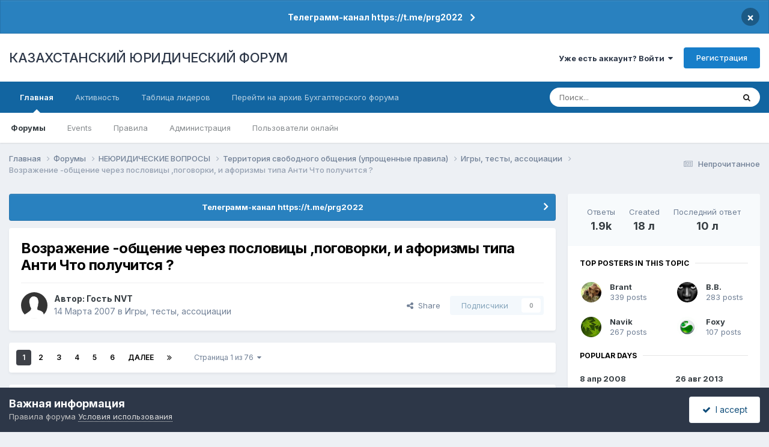

--- FILE ---
content_type: text/html;charset=UTF-8
request_url: https://forum.zakon.kz/topic/23103-%D0%B2%D0%BE%D0%B7%D1%80%D0%B0%D0%B6%D0%B5%D0%BD%D0%B8%D0%B5-%D0%BE%D0%B1%D1%89%D0%B5%D0%BD%D0%B8%D0%B5-%D1%87%D0%B5%D1%80%D0%B5%D0%B7-%D0%BF%D0%BE%D1%81%D0%BB%D0%BE%D0%B2%D0%B8%D1%86%D1%8B-%D0%BF%D0%BE%D0%B3%D0%BE%D0%B2%D0%BE%D1%80%D0%BA%D0%B8-%D0%B8-%D0%B0%D1%84%D0%BE%D1%80%D0%B8%D0%B7%D0%BC%D1%8B-%D1%82%D0%B8%D0%BF%D0%B0-%D0%B0%D0%BD%D1%82%D0%B8-%D1%87%D1%82%D0%BE-%D0%BF%D0%BE%D0%BB%D1%83%D1%87%D0%B8%D1%82%D1%81%D1%8F/
body_size: 36143
content:
<!DOCTYPE html>
<html lang="ru-RU" dir="ltr">
	<head>
		<title>Возражение -общение через пословицы ,поговорки, и афоризмы   типа  Анти  Что получится ? - Игры, тесты, ассоциации - КАЗАХСТАНСКИЙ ЮРИДИЧЕСКИЙ ФОРУМ</title>
		
			<script>
  (function(i,s,o,g,r,a,m){i['GoogleAnalyticsObject']=r;i[r]=i[r]||function(){
  (i[r].q=i[r].q||[]).push(arguments)},i[r].l=1*new Date();a=s.createElement(o),
  m=s.getElementsByTagName(o)[0];a.async=1;a.src=g;m.parentNode.insertBefore(a,m)
  })(window,document,'script','//www.google-analytics.com/analytics.js','ga');

  ga('create', 'UA-19108819-2', 'auto');
  ga('send', 'pageview');

</script>
<!-- Yandex.Metrika counter -->
<script type="text/javascript">
    (function (d, w, c) {
        (w[c] = w[c] || []).push(function() {
            try {
                w.yaCounter627111 = new Ya.Metrika({
                    id:627111,
                    clickmap:true,
                    trackLinks:true,
                    accurateTrackBounce:true,
                    webvisor:true
                });
            } catch(e) { }
        });

        var n = d.getElementsByTagName("script")[0],
            s = d.createElement("script"),
            f = function () { n.parentNode.insertBefore(s, n); };
        s.type = "text/javascript";
        s.async = true;
        s.src = "https://mc.yandex.ru/metrika/watch.js";

        if (w.opera == "[object Opera]") {
            d.addEventListener("DOMContentLoaded", f, false);
        } else { f(); }
    })(document, window, "yandex_metrika_callbacks");
</script>
<noscript><div><img src="https://mc.yandex.ru/watch/627111" style="position:absolute; left:-9999px;" alt="" /></div></noscript>
<!-- /Yandex.Metrika counter -->
  
  <!-- Start Alexa Certify Javascript -->
<script type="text/javascript">
_atrk_opts = { atrk_acct:"AuXku1ah9W20em", domain:"zakon.kz",dynamic: true};
(function() { var as = document.createElement('script'); as.type = 'text/javascript'; as.async = true; as.src = "https://certify-js.alexametrics.com/atrk.js"; var s = document.getElementsByTagName('script')[0];s.parentNode.insertBefore(as, s); })();
</script>
<noscript><img src="https://certify.alexametrics.com/atrk.gif?account=AuXku1ah9W20em" style="display:none" height="1" width="1" alt="" /></noscript>
<!-- End Alexa Certify Javascript -->  
		
		<!--[if lt IE 9]>
			
		    <script src="//forum.zakon.kz/applications/core/interface/html5shiv/html5shiv.js"></script>
		<![endif]-->
		

	<meta name="viewport" content="width=device-width, initial-scale=1">



	<meta name="twitter:card" content="summary_large_image" />




	
		
			
				<meta property="og:title" content="Возражение -общение через пословицы ,поговорки, и афоризмы   типа  Анти  Что получится ?">
			
		
	

	
		
			
				<meta property="og:type" content="website">
			
		
	

	
		
			
				<meta property="og:url" content="https://forum.zakon.kz/topic/23103-%D0%B2%D0%BE%D0%B7%D1%80%D0%B0%D0%B6%D0%B5%D0%BD%D0%B8%D0%B5-%D0%BE%D0%B1%D1%89%D0%B5%D0%BD%D0%B8%D0%B5-%D1%87%D0%B5%D1%80%D0%B5%D0%B7-%D0%BF%D0%BE%D1%81%D0%BB%D0%BE%D0%B2%D0%B8%D1%86%D1%8B-%D0%BF%D0%BE%D0%B3%D0%BE%D0%B2%D0%BE%D1%80%D0%BA%D0%B8-%D0%B8-%D0%B0%D1%84%D0%BE%D1%80%D0%B8%D0%B7%D0%BC%D1%8B-%D1%82%D0%B8%D0%BF%D0%B0-%D0%B0%D0%BD%D1%82%D0%B8-%D1%87%D1%82%D0%BE-%D0%BF%D0%BE%D0%BB%D1%83%D1%87%D0%B8%D1%82%D1%81%D1%8F/">
			
		
	

	
		
			
				<meta name="description" content="Предлагаю открыть для разнообразия тему Анти или общение через пословицы ,-поговорки все для возражения Не знаю точно ,но думаю может быть интересно попробовать Не удастся игра - можно и забанить Я начинаю пословицей(афоризмом и пр) , Вы возражаете и то же пословицей(афоризмом и пр) и пишете свою...">
			
		
	

	
		
			
				<meta property="og:description" content="Предлагаю открыть для разнообразия тему Анти или общение через пословицы ,-поговорки все для возражения Не знаю точно ,но думаю может быть интересно попробовать Не удастся игра - можно и забанить Я начинаю пословицей(афоризмом и пр) , Вы возражаете и то же пословицей(афоризмом и пр) и пишете свою...">
			
		
	

	
		
			
				<meta property="og:updated_time" content="2015-01-19T09:50:15Z">
			
		
	

	
		
			
				<meta property="og:image" content="https://forum.zakon.kz/uploads/monthly_05_2013/post-14497-0-78503000-1368250439.jpg">
			
		
	

	
		
			
				<meta property="og:site_name" content="КАЗАХСТАНСКИЙ ЮРИДИЧЕСКИЙ ФОРУМ">
			
		
	

	
		
			
				<meta property="og:locale" content="ru_RU">
			
		
	


	
		<link rel="next" href="https://forum.zakon.kz/topic/23103-%D0%B2%D0%BE%D0%B7%D1%80%D0%B0%D0%B6%D0%B5%D0%BD%D0%B8%D0%B5-%D0%BE%D0%B1%D1%89%D0%B5%D0%BD%D0%B8%D0%B5-%D1%87%D0%B5%D1%80%D0%B5%D0%B7-%D0%BF%D0%BE%D1%81%D0%BB%D0%BE%D0%B2%D0%B8%D1%86%D1%8B-%D0%BF%D0%BE%D0%B3%D0%BE%D0%B2%D0%BE%D1%80%D0%BA%D0%B8-%D0%B8-%D0%B0%D1%84%D0%BE%D1%80%D0%B8%D0%B7%D0%BC%D1%8B-%D1%82%D0%B8%D0%BF%D0%B0-%D0%B0%D0%BD%D1%82%D0%B8-%D1%87%D1%82%D0%BE-%D0%BF%D0%BE%D0%BB%D1%83%D1%87%D0%B8%D1%82%D1%81%D1%8F/?page=2" />
	

	
		<link rel="last" href="https://forum.zakon.kz/topic/23103-%D0%B2%D0%BE%D0%B7%D1%80%D0%B0%D0%B6%D0%B5%D0%BD%D0%B8%D0%B5-%D0%BE%D0%B1%D1%89%D0%B5%D0%BD%D0%B8%D0%B5-%D1%87%D0%B5%D1%80%D0%B5%D0%B7-%D0%BF%D0%BE%D1%81%D0%BB%D0%BE%D0%B2%D0%B8%D1%86%D1%8B-%D0%BF%D0%BE%D0%B3%D0%BE%D0%B2%D0%BE%D1%80%D0%BA%D0%B8-%D0%B8-%D0%B0%D1%84%D0%BE%D1%80%D0%B8%D0%B7%D0%BC%D1%8B-%D1%82%D0%B8%D0%BF%D0%B0-%D0%B0%D0%BD%D1%82%D0%B8-%D1%87%D1%82%D0%BE-%D0%BF%D0%BE%D0%BB%D1%83%D1%87%D0%B8%D1%82%D1%81%D1%8F/?page=76" />
	

	
		<link rel="canonical" href="https://forum.zakon.kz/topic/23103-%D0%B2%D0%BE%D0%B7%D1%80%D0%B0%D0%B6%D0%B5%D0%BD%D0%B8%D0%B5-%D0%BE%D0%B1%D1%89%D0%B5%D0%BD%D0%B8%D0%B5-%D1%87%D0%B5%D1%80%D0%B5%D0%B7-%D0%BF%D0%BE%D1%81%D0%BB%D0%BE%D0%B2%D0%B8%D1%86%D1%8B-%D0%BF%D0%BE%D0%B3%D0%BE%D0%B2%D0%BE%D1%80%D0%BA%D0%B8-%D0%B8-%D0%B0%D1%84%D0%BE%D1%80%D0%B8%D0%B7%D0%BC%D1%8B-%D1%82%D0%B8%D0%BF%D0%B0-%D0%B0%D0%BD%D1%82%D0%B8-%D1%87%D1%82%D0%BE-%D0%BF%D0%BE%D0%BB%D1%83%D1%87%D0%B8%D1%82%D1%81%D1%8F/" />
	





<link rel="manifest" href="https://forum.zakon.kz/manifest.webmanifest/">
<meta name="msapplication-config" content="https://forum.zakon.kz/browserconfig.xml/">
<meta name="msapplication-starturl" content="/">
<meta name="application-name" content="КАЗАХСТАНСКИЙ ЮРИДИЧЕСКИЙ ФОРУМ">
<meta name="apple-mobile-web-app-title" content="КАЗАХСТАНСКИЙ ЮРИДИЧЕСКИЙ ФОРУМ">

	<meta name="theme-color" content="#ffffff">










<link rel="preload" href="//forum.zakon.kz/applications/core/interface/font/fontawesome-webfont.woff2?v=4.7.0" as="font" crossorigin="anonymous">
		


	<link rel="preconnect" href="https://fonts.googleapis.com">
	<link rel="preconnect" href="https://fonts.gstatic.com" crossorigin>
	
		<link href="https://fonts.googleapis.com/css2?family=Inter:wght@300;400;500;600;700&display=swap" rel="stylesheet">
	



	<link rel='stylesheet' href='https://forum.zakon.kz/uploads/css_built_27/341e4a57816af3ba440d891ca87450ff_framework.css?v=2436950b881764676504' media='all'>

	<link rel='stylesheet' href='https://forum.zakon.kz/uploads/css_built_27/05e81b71abe4f22d6eb8d1a929494829_responsive.css?v=2436950b881764676504' media='all'>

	<link rel='stylesheet' href='https://forum.zakon.kz/uploads/css_built_27/20446cf2d164adcc029377cb04d43d17_flags.css?v=2436950b881764676504' media='all'>

	<link rel='stylesheet' href='https://forum.zakon.kz/uploads/css_built_27/90eb5adf50a8c640f633d47fd7eb1778_core.css?v=2436950b881764676504' media='all'>

	<link rel='stylesheet' href='https://forum.zakon.kz/uploads/css_built_27/5a0da001ccc2200dc5625c3f3934497d_core_responsive.css?v=2436950b881764676504' media='all'>

	<link rel='stylesheet' href='https://forum.zakon.kz/uploads/css_built_27/62e269ced0fdab7e30e026f1d30ae516_forums.css?v=2436950b881764676504' media='all'>

	<link rel='stylesheet' href='https://forum.zakon.kz/uploads/css_built_27/76e62c573090645fb99a15a363d8620e_forums_responsive.css?v=2436950b881764676504' media='all'>

	<link rel='stylesheet' href='https://forum.zakon.kz/uploads/css_built_27/ebdea0c6a7dab6d37900b9190d3ac77b_topics.css?v=2436950b881764676504' media='all'>

	<link rel='stylesheet' href='https://forum.zakon.kz/uploads/css_built_27/51a672ecd6862df2c2f1969522683ee9_calendar.css?v=2436950b881764676504' media='all'>





<link rel='stylesheet' href='https://forum.zakon.kz/uploads/css_built_27/258adbb6e4f3e83cd3b355f84e3fa002_custom.css?v=2436950b881764676504' media='all'>




		
		

 		<script async src="https://yastatic.net/pcode/adfox/header-bidding.js"></script>
<script>
var adfoxBiddersMap = {
    "myTarget": "1345704"
};
var adUnits = [
    {
        "code": "adfox_159308664714548956",
        "bids": [
            {
                "bidder": "myTarget",
                "params": {
                    "placementId": "822173"
                }
            }
        ]
    },
	{
        "code": "adfox_159308667942931425",
        "bids": [
            {
                "bidder": "myTarget",
                "params": {
                    "placementId": "822175"
                }
            }
        ]
    },
    {
        "code": "adfox_15930866913429771",
        "bids": [
            {
                "bidder": "myTarget",
                "params": {
                    "placementId": "822177"
                }
            }
        ]
    },
    {
        "code": "adfox_159308793147942881",
        "bids": [
            {
                "bidder": "myTarget",
                "params": {
                    "placementId": "822226"
                }
            }
        ]
    },
	{
        "code": "adfox_159308794397289246",
        "bids": [
            {
                "bidder": "myTarget",
                "params": {
                    "placementId": "822228"
                }
            }
        ]
    },
    {
        "code": "adfox_159308795662611376",
        "bids": [
            {
                "bidder": "myTarget",
                "params": {
                    "placementId": "822230"
                }
            }
        ]
    }
];
var userTimeout = 500;
window.YaHeaderBiddingSettings = {
    biddersMap: adfoxBiddersMap,
    adUnits: adUnits,
    timeout: userTimeout
};
</script>
<!--AD-->
<script src="https://yastatic.net/pcode/adfox/loader.js" crossorigin="anonymous" async></script>
<script>window.yaContextCb = window.yaContextCb || []</script>
<script src="https://yandex.ru/ads/system/context.js" async></script>
	</head>
	<body class='ipsApp ipsApp_front ipsJS_none ipsClearfix' data-controller='core.front.core.app' data-message="" data-pageApp='forums' data-pageLocation='front' data-pageModule='forums' data-pageController='topic'>
	<!--LiveInternet counterr--><!--/LiveInternet-->
      <a href='#elContent' class='ipsHide' title='Перейти к основному контенту на странице' accesskey='m'>Перейти к контенту</a>
		
		<div id='ipsLayout_header' class='ipsClearfix'>
			



<div class='cAnnouncements' data-controller="core.front.core.announcementBanner" >
	
	<div class='cAnnouncementPageTop ipsJS_hide ipsAnnouncement ipsMessage_information' data-announcementId="26">
        
        <a href='https://forum.zakon.kz/announcement/26-%D1%82%D0%B5%D0%BB%D0%B5%D0%B3%D1%80%D0%B0%D0%BC%D0%BC-%D0%BA%D0%B0%D0%BD%D0%B0%D0%BB-httpstmeprg2022/' data-ipsDialog data-ipsDialog-title="Телеграмм-канал https://t.me/prg2022">Телеграмм-канал https://t.me/prg2022</a>
        

		<a href='#' data-role="dismissAnnouncement">×</a>
	</div>
	
</div>



			
			
<ul id='elMobileNav' class='ipsList_inline ipsResponsive_hideDesktop ipsResponsive_block' data-controller='core.front.core.mobileNav'>
	
		
			
			
				
				
			
				
				
			
				
				
			
				
					<li id='elMobileBreadcrumb'>
						<a href='https://forum.zakon.kz/forum/204-%D0%B8%D0%B3%D1%80%D1%8B-%D1%82%D0%B5%D1%81%D1%82%D1%8B-%D0%B0%D1%81%D1%81%D0%BE%D1%86%D0%B8%D0%B0%D1%86%D0%B8%D0%B8/'>
							<span>Игры, тесты, ассоциации</span>
						</a>
					</li>
				
				
			
				
				
			
		
	
	
	
	<li >
		<a data-action="defaultStream" class='ipsType_light'  href='https://forum.zakon.kz/discover/unread/'><i class='icon-newspaper'></i></a>
	</li>

	
		<li class='ipsJS_show'>
			<a href='https://forum.zakon.kz/search/'><i class='fa fa-search'></i></a>
		</li>
	
	<li data-ipsDrawer data-ipsDrawer-drawerElem='#elMobileDrawer'>
		<a href='#'>
			
			
				
			
			
			
			<i class='fa fa-navicon'></i>
		</a>
	</li>
</ul>
			<header>
				<div class='ipsLayout_container'>
					

<a href='https://forum.zakon.kz/' id='elSiteTitle' accesskey='1'>КАЗАХСТАНСКИЙ ЮРИДИЧЕСКИЙ ФОРУМ</a>

					

	<ul id='elUserNav' class='ipsList_inline cSignedOut ipsResponsive_showDesktop'>
		
        
		
        
        
            
            <li id='elSignInLink'>
                <a href='https://forum.zakon.kz/login/' data-ipsMenu-closeOnClick="false" data-ipsMenu id='elUserSignIn'>
                    Уже есть аккаунт? Войти &nbsp;<i class='fa fa-caret-down'></i>
                </a>
                
<div id='elUserSignIn_menu' class='ipsMenu ipsMenu_auto ipsHide'>
	<form accept-charset='utf-8' method='post' action='https://forum.zakon.kz/login/'>
		<input type="hidden" name="csrfKey" value="549ae3018aca9784558a2d459e8581b7">
		<input type="hidden" name="ref" value="[base64]">
		<div data-role="loginForm">
			
			
			
				<div class='ipsColumns ipsColumns_noSpacing'>
					<div class='ipsColumn ipsColumn_wide' id='elUserSignIn_internal'>
						
<div class="ipsPad ipsForm ipsForm_vertical">
	<h4 class="ipsType_sectionHead">Войти</h4>
	<br><br>
	<ul class='ipsList_reset'>
		<li class="ipsFieldRow ipsFieldRow_noLabel ipsFieldRow_fullWidth">
			
			
				<input type="text" placeholder="Имя пользователя" name="auth" autocomplete="username">
			
		</li>
		<li class="ipsFieldRow ipsFieldRow_noLabel ipsFieldRow_fullWidth">
			<input type="password" placeholder="Пароль" name="password" autocomplete="current-password">
		</li>
		<li class="ipsFieldRow ipsFieldRow_checkbox ipsClearfix">
			<span class="ipsCustomInput">
				<input type="checkbox" name="remember_me" id="remember_me_checkbox" value="1" checked aria-checked="true">
				<span></span>
			</span>
			<div class="ipsFieldRow_content">
				<label class="ipsFieldRow_label" for="remember_me_checkbox">Запомнить меня</label>
				<span class="ipsFieldRow_desc">Не рекомендовано на общедоступных компьютерах</span>
			</div>
		</li>
		<li class="ipsFieldRow ipsFieldRow_fullWidth">
			<button type="submit" name="_processLogin" value="usernamepassword" class="ipsButton ipsButton_primary ipsButton_small" id="elSignIn_submit">Войти</button>
			
				<p class="ipsType_right ipsType_small">
					
						<a href='https://forum.zakon.kz/lostpassword/' data-ipsDialog data-ipsDialog-title='Забыли пароль?'>
					
					Забыли пароль?</a>
				</p>
			
		</li>
	</ul>
</div>
					</div>
					<div class='ipsColumn ipsColumn_wide'>
						<div class='ipsPadding' id='elUserSignIn_external'>
							<div class='ipsAreaBackground_light ipsPadding:half'>
								
									<p class='ipsType_reset ipsType_small ipsType_center'><strong>Или авторизуйтесь через один из этих сервисов</strong></p>
								
								
									<div class='ipsType_center ipsMargin_top:half'>
										

<button type="submit" name="_processLogin" value="2" class='ipsButton ipsButton_verySmall ipsButton_fullWidth ipsSocial ipsSocial_facebook' style="background-color: #3a579a">
	
		<span class='ipsSocial_icon'>
			
				<i class='fa fa-facebook-official'></i>
			
		</span>
		<span class='ipsSocial_text'>Войти через Facebook</span>
	
</button>
									</div>
								
									<div class='ipsType_center ipsMargin_top:half'>
										

<button type="submit" name="_processLogin" value="9" class='ipsButton ipsButton_verySmall ipsButton_fullWidth ipsSocial ipsSocial_twitter' style="background-color: #000000">
	
		<span class='ipsSocial_icon'>
			
				<i class='fa fa-twitter'></i>
			
		</span>
		<span class='ipsSocial_text'>Войти через Twitter</span>
	
</button>
									</div>
								
							</div>
						</div>
					</div>
				</div>
			
		</div>
	</form>
</div>
            </li>
            
        
		
			<li>
				
					<a href='https://forum.zakon.kz/register/' data-ipsDialog data-ipsDialog-size='narrow' data-ipsDialog-title='Регистрация' id='elRegisterButton' class='ipsButton ipsButton_normal ipsButton_primary'>Регистрация</a>
				
			</li>
		
	</ul>

				</div>
			</header>
			

	<nav data-controller='core.front.core.navBar' class=' ipsResponsive_showDesktop'>
		<div class='ipsNavBar_primary ipsLayout_container '>
			<ul data-role="primaryNavBar" class='ipsClearfix'>
				


	
		
		
			
		
		<li class='ipsNavBar_active' data-active id='elNavSecondary_1' data-role="navBarItem" data-navApp="core" data-navExt="CustomItem">
			
			
				<a href="https://forum.zakon.kz"  data-navItem-id="1" data-navDefault>
					Главная<span class='ipsNavBar_active__identifier'></span>
				</a>
			
			
				<ul class='ipsNavBar_secondary ' data-role='secondaryNavBar'>
					


	
		
		
			
		
		<li class='ipsNavBar_active' data-active id='elNavSecondary_8' data-role="navBarItem" data-navApp="forums" data-navExt="Forums">
			
			
				<a href="https://forum.zakon.kz"  data-navItem-id="8" data-navDefault>
					Форумы<span class='ipsNavBar_active__identifier'></span>
				</a>
			
			
		</li>
	
	

	
		
		
		<li  id='elNavSecondary_9' data-role="navBarItem" data-navApp="calendar" data-navExt="Calendar">
			
			
				<a href="https://forum.zakon.kz/calendar/"  data-navItem-id="9" >
					Events<span class='ipsNavBar_active__identifier'></span>
				</a>
			
			
		</li>
	
	

	
		
		
		<li  id='elNavSecondary_10' data-role="navBarItem" data-navApp="core" data-navExt="CustomItem">
			
			
				<a href="https://forum.zakon.kz/topic/5923-%D0%BF%D1%80%D0%B0%D0%B2%D0%B8%D0%BB%D0%B0-%D1%84%D0%BE%D1%80%D1%83%D0%BC%D0%B0/"  data-navItem-id="10" >
					Правила<span class='ipsNavBar_active__identifier'></span>
				</a>
			
			
		</li>
	
	

	
		
		
		<li  id='elNavSecondary_11' data-role="navBarItem" data-navApp="core" data-navExt="StaffDirectory">
			
			
				<a href="https://forum.zakon.kz/staff/"  data-navItem-id="11" >
					Администрация<span class='ipsNavBar_active__identifier'></span>
				</a>
			
			
		</li>
	
	

	
		
		
		<li  id='elNavSecondary_12' data-role="navBarItem" data-navApp="core" data-navExt="OnlineUsers">
			
			
				<a href="https://forum.zakon.kz/online/"  data-navItem-id="12" >
					Пользователи онлайн<span class='ipsNavBar_active__identifier'></span>
				</a>
			
			
		</li>
	
	

					<li class='ipsHide' id='elNavigationMore_1' data-role='navMore'>
						<a href='#' data-ipsMenu data-ipsMenu-appendTo='#elNavigationMore_1' id='elNavigationMore_1_dropdown'>Больше <i class='fa fa-caret-down'></i></a>
						<ul class='ipsHide ipsMenu ipsMenu_auto' id='elNavigationMore_1_dropdown_menu' data-role='moreDropdown'></ul>
					</li>
				</ul>
			
		</li>
	
	

	
		
		
		<li  id='elNavSecondary_2' data-role="navBarItem" data-navApp="core" data-navExt="CustomItem">
			
			
				<a href="https://forum.zakon.kz/discover/"  data-navItem-id="2" >
					Активность<span class='ipsNavBar_active__identifier'></span>
				</a>
			
			
				<ul class='ipsNavBar_secondary ipsHide' data-role='secondaryNavBar'>
					


	
		
		
		<li  id='elNavSecondary_3' data-role="navBarItem" data-navApp="core" data-navExt="AllActivity">
			
			
				<a href="https://forum.zakon.kz/discover/"  data-navItem-id="3" >
					Вся активность<span class='ipsNavBar_active__identifier'></span>
				</a>
			
			
		</li>
	
	

	
		
		
		<li  id='elNavSecondary_4' data-role="navBarItem" data-navApp="core" data-navExt="YourActivityStreams">
			
			
				<a href="#" id="elNavigation_4" data-ipsMenu data-ipsMenu-appendTo='#elNavSecondary_2' data-ipsMenu-activeClass='ipsNavActive_menu' data-navItem-id="4" >
					Мои ленты активности <i class="fa fa-caret-down"></i><span class='ipsNavBar_active__identifier'></span>
				</a>
				<ul id="elNavigation_4_menu" class="ipsMenu ipsMenu_auto ipsHide">
					

	
		
			<li class='ipsMenu_item' data-streamid='17'>
				<a href='https://forum.zakon.kz/discover/17/' >
					stream_title_17
				</a>
			</li>
		
	

	
		
			<li class='ipsMenu_item' data-streamid='1'>
				<a href='https://forum.zakon.kz/discover/unread/' >
					Непрочитанное
				</a>
			</li>
		
	

	
		
			<li class='ipsMenu_item' data-streamid='19'>
				<a href='https://forum.zakon.kz/discover/19/' >
					stream_title_19
				</a>
			</li>
		
	

				</ul>
			
			
		</li>
	
	

	
	

	
	

	
		
		
		<li  id='elNavSecondary_7' data-role="navBarItem" data-navApp="core" data-navExt="Search">
			
			
				<a href="https://forum.zakon.kz/search/"  data-navItem-id="7" >
					Поиск<span class='ipsNavBar_active__identifier'></span>
				</a>
			
			
		</li>
	
	

					<li class='ipsHide' id='elNavigationMore_2' data-role='navMore'>
						<a href='#' data-ipsMenu data-ipsMenu-appendTo='#elNavigationMore_2' id='elNavigationMore_2_dropdown'>Больше <i class='fa fa-caret-down'></i></a>
						<ul class='ipsHide ipsMenu ipsMenu_auto' id='elNavigationMore_2_dropdown_menu' data-role='moreDropdown'></ul>
					</li>
				</ul>
			
		</li>
	
	

	
		
		
		<li  id='elNavSecondary_13' data-role="navBarItem" data-navApp="core" data-navExt="Leaderboard">
			
			
				<a href="https://forum.zakon.kz/leaderboard/"  data-navItem-id="13" >
					Таблица лидеров<span class='ipsNavBar_active__identifier'></span>
				</a>
			
			
		</li>
	
	

	
		
		
		<li  id='elNavSecondary_14' data-role="navBarItem" data-navApp="core" data-navExt="CustomItem">
			
			
				<a href="http://buhforum.zakon.kz" target='_blank' rel="noopener" data-navItem-id="14" >
					Перейти на архив Бухгалтерского форума<span class='ipsNavBar_active__identifier'></span>
				</a>
			
			
		</li>
	
	

	
	

	
	

				<li class='ipsHide' id='elNavigationMore' data-role='navMore'>
					<a href='#' data-ipsMenu data-ipsMenu-appendTo='#elNavigationMore' id='elNavigationMore_dropdown'>Больше</a>
					<ul class='ipsNavBar_secondary ipsHide' data-role='secondaryNavBar'>
						<li class='ipsHide' id='elNavigationMore_more' data-role='navMore'>
							<a href='#' data-ipsMenu data-ipsMenu-appendTo='#elNavigationMore_more' id='elNavigationMore_more_dropdown'>Больше <i class='fa fa-caret-down'></i></a>
							<ul class='ipsHide ipsMenu ipsMenu_auto' id='elNavigationMore_more_dropdown_menu' data-role='moreDropdown'></ul>
						</li>
					</ul>
				</li>
			</ul>
			

	<div id="elSearchWrapper">
		<div id='elSearch' data-controller="core.front.core.quickSearch">
			<form accept-charset='utf-8' action='//forum.zakon.kz/search/?do=quicksearch' method='post'>
                <input type='search' id='elSearchField' placeholder='Поиск...' name='q' autocomplete='off' aria-label='Поиск'>
                <details class='cSearchFilter'>
                    <summary class='cSearchFilter__text'></summary>
                    <ul class='cSearchFilter__menu'>
                        
                        <li><label><input type="radio" name="type" value="all" ><span class='cSearchFilter__menuText'>Везде</span></label></li>
                        
                            
                                <li><label><input type="radio" name="type" value='contextual_{&quot;type&quot;:&quot;forums_topic&quot;,&quot;nodes&quot;:204}' checked><span class='cSearchFilter__menuText'>В этом форуме</span></label></li>
                            
                                <li><label><input type="radio" name="type" value='contextual_{&quot;type&quot;:&quot;forums_topic&quot;,&quot;item&quot;:23103}' checked><span class='cSearchFilter__menuText'>В этой теме</span></label></li>
                            
                        
                        
                            <li><label><input type="radio" name="type" value="core_statuses_status"><span class='cSearchFilter__menuText'>Статусы</span></label></li>
                        
                            <li><label><input type="radio" name="type" value="forums_topic"><span class='cSearchFilter__menuText'>Темы</span></label></li>
                        
                            <li><label><input type="radio" name="type" value="calendar_event"><span class='cSearchFilter__menuText'>Events</span></label></li>
                        
                            <li><label><input type="radio" name="type" value="core_members"><span class='cSearchFilter__menuText'>Пользователи</span></label></li>
                        
                    </ul>
                </details>
				<button class='cSearchSubmit' type="submit" aria-label='Поиск'><i class="fa fa-search"></i></button>
			</form>
		</div>
	</div>

		</div>
	</nav>

		</div>
		<main id='ipsLayout_body' class='ipsLayout_container'>
			<div id='ipsLayout_contentArea'>
				<div id='ipsLayout_contentWrapper'>
					
<nav class='ipsBreadcrumb ipsBreadcrumb_top ipsFaded_withHover'>
	

	<ul class='ipsList_inline ipsPos_right'>
		
		<li >
			<a data-action="defaultStream" class='ipsType_light '  href='https://forum.zakon.kz/discover/unread/'><i class="fa fa-newspaper-o" aria-hidden="true"></i> <span>Непрочитанное</span></a>
		</li>
		
	</ul>

	<ul data-role="breadcrumbList">
		<li>
			<a title="Главная" href='https://forum.zakon.kz/'>
				<span>Главная <i class='fa fa-angle-right'></i></span>
			</a>
		</li>
		
		
			<li>
				
					<a href='https://forum.zakon.kz'>
						<span>Форумы <i class='fa fa-angle-right' aria-hidden="true"></i></span>
					</a>
				
			</li>
		
			<li>
				
					<a href='https://forum.zakon.kz/forum/25-%D0%BD%D0%B5%D1%8E%D1%80%D0%B8%D0%B4%D0%B8%D1%87%D0%B5%D1%81%D0%BA%D0%B8%D0%B5-%D0%B2%D0%BE%D0%BF%D1%80%D0%BE%D1%81%D1%8B/'>
						<span>НЕЮРИДИЧЕСКИЕ ВОПРОСЫ <i class='fa fa-angle-right' aria-hidden="true"></i></span>
					</a>
				
			</li>
		
			<li>
				
					<a href='https://forum.zakon.kz/forum/1-%D1%82%D0%B5%D1%80%D1%80%D0%B8%D1%82%D0%BE%D1%80%D0%B8%D1%8F-%D1%81%D0%B2%D0%BE%D0%B1%D0%BE%D0%B4%D0%BD%D0%BE%D0%B3%D0%BE-%D0%BE%D0%B1%D1%89%D0%B5%D0%BD%D0%B8%D1%8F-%D1%83%D0%BF%D1%80%D0%BE%D1%89%D0%B5%D0%BD%D0%BD%D1%8B%D0%B5-%D0%BF%D1%80%D0%B0%D0%B2%D0%B8%D0%BB%D0%B0/'>
						<span>Территория свободного общения  (упрощенные правила) <i class='fa fa-angle-right' aria-hidden="true"></i></span>
					</a>
				
			</li>
		
			<li>
				
					<a href='https://forum.zakon.kz/forum/204-%D0%B8%D0%B3%D1%80%D1%8B-%D1%82%D0%B5%D1%81%D1%82%D1%8B-%D0%B0%D1%81%D1%81%D0%BE%D1%86%D0%B8%D0%B0%D1%86%D0%B8%D0%B8/'>
						<span>Игры, тесты, ассоциации <i class='fa fa-angle-right' aria-hidden="true"></i></span>
					</a>
				
			</li>
		
			<li>
				
					Возражение -общение через пословицы ,поговорки, и афоризмы   типа  Анти  Что получится ?
				
			</li>
		
	</ul>
</nav>
					
                 	 <div class="ipsResponsive_hideDesktop"><!--Расположение: Forum Top-->
<div id="adfox_162978031270243319"></div>
<script>
    window.yaContextCb.push(()=>{
        Ya.adfoxCode.createAdaptive({
            ownerId: 338955,
        containerId: 'adfox_162978031270243319',
            params: {
                p1: 'cldhb',
            p2: 'gwfx'
            }
        }, ['desktop', 'tablet', 'phone'], {
            tabletWidth: 830,
            phoneWidth: 480,
            isAutoReloads: false
        })
    })
</script></div>
					<div class="ipsResponsive_hidePhone"><div id="adfox_162978042653632402"></div>
<script>
    window.yaContextCb.push(()=>{
        Ya.adfoxCode.createAdaptive({
            ownerId: 338955,
        containerId: 'adfox_162978042653632402',
            params: {
                p1: 'cldgx',
            p2: 'gwfw'
            }
        }, ['desktop', 'tablet'], {
            tabletWidth: 830,
            phoneWidth: 480,
            isAutoReloads: false
        })
    })
</script></div>
					<div id='ipsLayout_mainArea'>
						<a id='elContent'></a>
						
						
						
						

	


	<div class='cAnnouncementsContent'>
		
		<div class='cAnnouncementContentTop ipsAnnouncement ipsMessage_information ipsType_center'>
            
			<a href='https://forum.zakon.kz/announcement/26-%D1%82%D0%B5%D0%BB%D0%B5%D0%B3%D1%80%D0%B0%D0%BC%D0%BC-%D0%BA%D0%B0%D0%BD%D0%B0%D0%BB-httpstmeprg2022/' data-ipsDialog data-ipsDialog-title="Телеграмм-канал https://t.me/prg2022">Телеграмм-канал https://t.me/prg2022</a>
            
		</div>
		
	</div>



						



<div class='ipsPageHeader ipsResponsive_pull ipsBox ipsPadding sm:ipsPadding:half ipsMargin_bottom'>
		
	
	<div class='ipsFlex ipsFlex-ai:center ipsFlex-fw:wrap ipsGap:4'>
		<div class='ipsFlex-flex:11'>
			<h1 class='ipsType_pageTitle ipsContained_container'>
				

				
				
					<span class='ipsType_break ipsContained'>
						<span>Возражение -общение через пословицы ,поговорки, и афоризмы   типа  Анти  Что получится ?</span>
					</span>
				
			</h1>
			
			
		</div>
		
	</div>
	<hr class='ipsHr'>
	<div class='ipsPageHeader__meta ipsFlex ipsFlex-jc:between ipsFlex-ai:center ipsFlex-fw:wrap ipsGap:3'>
		<div class='ipsFlex-flex:11'>
			<div class='ipsPhotoPanel ipsPhotoPanel_mini ipsPhotoPanel_notPhone ipsClearfix'>
				

	<span class='ipsUserPhoto ipsUserPhoto_mini '>
		<img src='https://forum.zakon.kz/uploads/set_resources_27/84c1e40ea0e759e3f1505eb1788ddf3c_default_photo.png' alt='Гость NVT' loading="lazy">
	</span>

				<div>
					<p class='ipsType_reset ipsType_blendLinks'>
						<span class='ipsType_normal'>
						
							<strong>Автор: 


Гость NVT</strong><br />
							<span class='ipsType_light'><time datetime='2007-03-14T14:04:28Z' title='03/14/07 14:04' data-short='18 л'>14 Марта 2007</time> в <a href="https://forum.zakon.kz/forum/204-%D0%B8%D0%B3%D1%80%D1%8B-%D1%82%D0%B5%D1%81%D1%82%D1%8B-%D0%B0%D1%81%D1%81%D0%BE%D1%86%D0%B8%D0%B0%D1%86%D0%B8%D0%B8/">Игры, тесты, ассоциации</a></span>
						
						</span>
					</p>
				</div>
			</div>
		</div>
		
			<div class='ipsFlex-flex:01 ipsResponsive_hidePhone'>
				<div class='ipsShareLinks'>
					
						


    <a href='#elShareItem_1695195825_menu' id='elShareItem_1695195825' data-ipsMenu class='ipsShareButton ipsButton ipsButton_verySmall ipsButton_link ipsButton_link--light'>
        <span><i class='fa fa-share-alt'></i></span> &nbsp;Share
    </a>

    <div class='ipsPadding ipsMenu ipsMenu_normal ipsHide' id='elShareItem_1695195825_menu' data-controller="core.front.core.sharelink">
        
        
        <span data-ipsCopy data-ipsCopy-flashmessage>
            <a href="https://forum.zakon.kz/topic/23103-%D0%B2%D0%BE%D0%B7%D1%80%D0%B0%D0%B6%D0%B5%D0%BD%D0%B8%D0%B5-%D0%BE%D0%B1%D1%89%D0%B5%D0%BD%D0%B8%D0%B5-%D1%87%D0%B5%D1%80%D0%B5%D0%B7-%D0%BF%D0%BE%D1%81%D0%BB%D0%BE%D0%B2%D0%B8%D1%86%D1%8B-%D0%BF%D0%BE%D0%B3%D0%BE%D0%B2%D0%BE%D1%80%D0%BA%D0%B8-%D0%B8-%D0%B0%D1%84%D0%BE%D1%80%D0%B8%D0%B7%D0%BC%D1%8B-%D1%82%D0%B8%D0%BF%D0%B0-%D0%B0%D0%BD%D1%82%D0%B8-%D1%87%D1%82%D0%BE-%D0%BF%D0%BE%D0%BB%D1%83%D1%87%D0%B8%D1%82%D1%81%D1%8F/" class="ipsButton ipsButton_light ipsButton_small ipsButton_fullWidth" data-role="copyButton" data-clipboard-text="https://forum.zakon.kz/topic/23103-%D0%B2%D0%BE%D0%B7%D1%80%D0%B0%D0%B6%D0%B5%D0%BD%D0%B8%D0%B5-%D0%BE%D0%B1%D1%89%D0%B5%D0%BD%D0%B8%D0%B5-%D1%87%D0%B5%D1%80%D0%B5%D0%B7-%D0%BF%D0%BE%D1%81%D0%BB%D0%BE%D0%B2%D0%B8%D1%86%D1%8B-%D0%BF%D0%BE%D0%B3%D0%BE%D0%B2%D0%BE%D1%80%D0%BA%D0%B8-%D0%B8-%D0%B0%D1%84%D0%BE%D1%80%D0%B8%D0%B7%D0%BC%D1%8B-%D1%82%D0%B8%D0%BF%D0%B0-%D0%B0%D0%BD%D1%82%D0%B8-%D1%87%D1%82%D0%BE-%D0%BF%D0%BE%D0%BB%D1%83%D1%87%D0%B8%D1%82%D1%81%D1%8F/" data-ipstooltip title='Copy Link to Clipboard'><i class="fa fa-clone"></i> https://forum.zakon.kz/topic/23103-%D0%B2%D0%BE%D0%B7%D1%80%D0%B0%D0%B6%D0%B5%D0%BD%D0%B8%D0%B5-%D0%BE%D0%B1%D1%89%D0%B5%D0%BD%D0%B8%D0%B5-%D1%87%D0%B5%D1%80%D0%B5%D0%B7-%D0%BF%D0%BE%D1%81%D0%BB%D0%BE%D0%B2%D0%B8%D1%86%D1%8B-%D0%BF%D0%BE%D0%B3%D0%BE%D0%B2%D0%BE%D1%80%D0%BA%D0%B8-%D0%B8-%D0%B0%D1%84%D0%BE%D1%80%D0%B8%D0%B7%D0%BC%D1%8B-%D1%82%D0%B8%D0%BF%D0%B0-%D0%B0%D0%BD%D1%82%D0%B8-%D1%87%D1%82%D0%BE-%D0%BF%D0%BE%D0%BB%D1%83%D1%87%D0%B8%D1%82%D1%81%D1%8F/</a>
        </span>
        <ul class='ipsShareLinks ipsMargin_top:half'>
            
                <li>
<a href="https://www.linkedin.com/shareArticle?mini=true&amp;url=https%3A%2F%2Fforum.zakon.kz%2Ftopic%2F23103-%25D0%25B2%25D0%25BE%25D0%25B7%25D1%2580%25D0%25B0%25D0%25B6%25D0%25B5%25D0%25BD%25D0%25B8%25D0%25B5-%25D0%25BE%25D0%25B1%25D1%2589%25D0%25B5%25D0%25BD%25D0%25B8%25D0%25B5-%25D1%2587%25D0%25B5%25D1%2580%25D0%25B5%25D0%25B7-%25D0%25BF%25D0%25BE%25D1%2581%25D0%25BB%25D0%25BE%25D0%25B2%25D0%25B8%25D1%2586%25D1%258B-%25D0%25BF%25D0%25BE%25D0%25B3%25D0%25BE%25D0%25B2%25D0%25BE%25D1%2580%25D0%25BA%25D0%25B8-%25D0%25B8-%25D0%25B0%25D1%2584%25D0%25BE%25D1%2580%25D0%25B8%25D0%25B7%25D0%25BC%25D1%258B-%25D1%2582%25D0%25B8%25D0%25BF%25D0%25B0-%25D0%25B0%25D0%25BD%25D1%2582%25D0%25B8-%25D1%2587%25D1%2582%25D0%25BE-%25D0%25BF%25D0%25BE%25D0%25BB%25D1%2583%25D1%2587%25D0%25B8%25D1%2582%25D1%2581%25D1%258F%2F&amp;title=%D0%92%D0%BE%D0%B7%D1%80%D0%B0%D0%B6%D0%B5%D0%BD%D0%B8%D0%B5+-%D0%BE%D0%B1%D1%89%D0%B5%D0%BD%D0%B8%D0%B5+%D1%87%D0%B5%D1%80%D0%B5%D0%B7+%D0%BF%D0%BE%D1%81%D0%BB%D0%BE%D0%B2%D0%B8%D1%86%D1%8B+%2C%D0%BF%D0%BE%D0%B3%D0%BE%D0%B2%D0%BE%D1%80%D0%BA%D0%B8%2C+%D0%B8+%D0%B0%D1%84%D0%BE%D1%80%D0%B8%D0%B7%D0%BC%D1%8B+++%D1%82%D0%B8%D0%BF%D0%B0++%D0%90%D0%BD%D1%82%D0%B8++%D0%A7%D1%82%D0%BE+%D0%BF%D0%BE%D0%BB%D1%83%D1%87%D0%B8%D1%82%D1%81%D1%8F+%3F" rel="nofollow noopener" class="cShareLink cShareLink_linkedin" target="_blank" data-role="shareLink" title='Поделиться через LinkedIn' data-ipsTooltip>
	<i class="fa fa-linkedin"></i>
</a></li>
            
                <li>
<a href="https://x.com/share?url=https%3A%2F%2Fforum.zakon.kz%2Ftopic%2F23103-%2525D0%2525B2%2525D0%2525BE%2525D0%2525B7%2525D1%252580%2525D0%2525B0%2525D0%2525B6%2525D0%2525B5%2525D0%2525BD%2525D0%2525B8%2525D0%2525B5-%2525D0%2525BE%2525D0%2525B1%2525D1%252589%2525D0%2525B5%2525D0%2525BD%2525D0%2525B8%2525D0%2525B5-%2525D1%252587%2525D0%2525B5%2525D1%252580%2525D0%2525B5%2525D0%2525B7-%2525D0%2525BF%2525D0%2525BE%2525D1%252581%2525D0%2525BB%2525D0%2525BE%2525D0%2525B2%2525D0%2525B8%2525D1%252586%2525D1%25258B-%2525D0%2525BF%2525D0%2525BE%2525D0%2525B3%2525D0%2525BE%2525D0%2525B2%2525D0%2525BE%2525D1%252580%2525D0%2525BA%2525D0%2525B8-%2525D0%2525B8-%2525D0%2525B0%2525D1%252584%2525D0%2525BE%2525D1%252580%2525D0%2525B8%2525D0%2525B7%2525D0%2525BC%2525D1%25258B-%2525D1%252582%2525D0%2525B8%2525D0%2525BF%2525D0%2525B0-%2525D0%2525B0%2525D0%2525BD%2525D1%252582%2525D0%2525B8-%2525D1%252587%2525D1%252582%2525D0%2525BE-%2525D0%2525BF%2525D0%2525BE%2525D0%2525BB%2525D1%252583%2525D1%252587%2525D0%2525B8%2525D1%252582%2525D1%252581%2525D1%25258F%2F" class="cShareLink cShareLink_x" target="_blank" data-role="shareLink" title='Share on X' data-ipsTooltip rel='nofollow noopener'>
    <i class="fa fa-x"></i>
</a></li>
            
                <li>
<a href="https://www.facebook.com/sharer/sharer.php?u=https%3A%2F%2Fforum.zakon.kz%2Ftopic%2F23103-%25D0%25B2%25D0%25BE%25D0%25B7%25D1%2580%25D0%25B0%25D0%25B6%25D0%25B5%25D0%25BD%25D0%25B8%25D0%25B5-%25D0%25BE%25D0%25B1%25D1%2589%25D0%25B5%25D0%25BD%25D0%25B8%25D0%25B5-%25D1%2587%25D0%25B5%25D1%2580%25D0%25B5%25D0%25B7-%25D0%25BF%25D0%25BE%25D1%2581%25D0%25BB%25D0%25BE%25D0%25B2%25D0%25B8%25D1%2586%25D1%258B-%25D0%25BF%25D0%25BE%25D0%25B3%25D0%25BE%25D0%25B2%25D0%25BE%25D1%2580%25D0%25BA%25D0%25B8-%25D0%25B8-%25D0%25B0%25D1%2584%25D0%25BE%25D1%2580%25D0%25B8%25D0%25B7%25D0%25BC%25D1%258B-%25D1%2582%25D0%25B8%25D0%25BF%25D0%25B0-%25D0%25B0%25D0%25BD%25D1%2582%25D0%25B8-%25D1%2587%25D1%2582%25D0%25BE-%25D0%25BF%25D0%25BE%25D0%25BB%25D1%2583%25D1%2587%25D0%25B8%25D1%2582%25D1%2581%25D1%258F%2F" class="cShareLink cShareLink_facebook" target="_blank" data-role="shareLink" title='Поделиться через Facebook' data-ipsTooltip rel='noopener nofollow'>
	<i class="fa fa-facebook"></i>
</a></li>
            
                <li>
<a href="https://pinterest.com/pin/create/button/?url=https://forum.zakon.kz/topic/23103-%25D0%25B2%25D0%25BE%25D0%25B7%25D1%2580%25D0%25B0%25D0%25B6%25D0%25B5%25D0%25BD%25D0%25B8%25D0%25B5-%25D0%25BE%25D0%25B1%25D1%2589%25D0%25B5%25D0%25BD%25D0%25B8%25D0%25B5-%25D1%2587%25D0%25B5%25D1%2580%25D0%25B5%25D0%25B7-%25D0%25BF%25D0%25BE%25D1%2581%25D0%25BB%25D0%25BE%25D0%25B2%25D0%25B8%25D1%2586%25D1%258B-%25D0%25BF%25D0%25BE%25D0%25B3%25D0%25BE%25D0%25B2%25D0%25BE%25D1%2580%25D0%25BA%25D0%25B8-%25D0%25B8-%25D0%25B0%25D1%2584%25D0%25BE%25D1%2580%25D0%25B8%25D0%25B7%25D0%25BC%25D1%258B-%25D1%2582%25D0%25B8%25D0%25BF%25D0%25B0-%25D0%25B0%25D0%25BD%25D1%2582%25D0%25B8-%25D1%2587%25D1%2582%25D0%25BE-%25D0%25BF%25D0%25BE%25D0%25BB%25D1%2583%25D1%2587%25D0%25B8%25D1%2582%25D1%2581%25D1%258F/&amp;media=" class="cShareLink cShareLink_pinterest" rel="nofollow noopener" target="_blank" data-role="shareLink" title='Поделиться через Pinterest' data-ipsTooltip>
	<i class="fa fa-pinterest"></i>
</a></li>
            
        </ul>
        
            <hr class='ipsHr'>
            <button class='ipsHide ipsButton ipsButton_verySmall ipsButton_light ipsButton_fullWidth ipsMargin_top:half' data-controller='core.front.core.webshare' data-role='webShare' data-webShareTitle='Возражение -общение через пословицы ,поговорки, и афоризмы   типа  Анти  Что получится ?' data-webShareText='Возражение -общение через пословицы ,поговорки, и афоризмы   типа  Анти  Что получится ?' data-webShareUrl='https://forum.zakon.kz/topic/23103-%D0%B2%D0%BE%D0%B7%D1%80%D0%B0%D0%B6%D0%B5%D0%BD%D0%B8%D0%B5-%D0%BE%D0%B1%D1%89%D0%B5%D0%BD%D0%B8%D0%B5-%D1%87%D0%B5%D1%80%D0%B5%D0%B7-%D0%BF%D0%BE%D1%81%D0%BB%D0%BE%D0%B2%D0%B8%D1%86%D1%8B-%D0%BF%D0%BE%D0%B3%D0%BE%D0%B2%D0%BE%D1%80%D0%BA%D0%B8-%D0%B8-%D0%B0%D1%84%D0%BE%D1%80%D0%B8%D0%B7%D0%BC%D1%8B-%D1%82%D0%B8%D0%BF%D0%B0-%D0%B0%D0%BD%D1%82%D0%B8-%D1%87%D1%82%D0%BE-%D0%BF%D0%BE%D0%BB%D1%83%D1%87%D0%B8%D1%82%D1%81%D1%8F/'>More sharing options...</button>
        
    </div>

					
					
                    

					



					

<div data-followApp='forums' data-followArea='topic' data-followID='23103' data-controller='core.front.core.followButton'>
	

	<a href='https://forum.zakon.kz/login/' rel="nofollow" class="ipsFollow ipsPos_middle ipsButton ipsButton_light ipsButton_verySmall ipsButton_disabled" data-role="followButton" data-ipsTooltip title='Чтобы подписаться, требуется авторизация'>
		<span>Подписчики</span>
		<span class='ipsCommentCount'>0</span>
	</a>

</div>
				</div>
			</div>
					
	</div>
	
	
</div>








<div class='ipsClearfix'>
	<ul class="ipsToolList ipsToolList_horizontal ipsClearfix ipsSpacer_both ipsResponsive_hidePhone">
		
		
		
	</ul>
</div>

<div id='comments' data-controller='core.front.core.commentFeed,forums.front.topic.view, core.front.core.ignoredComments' data-autoPoll data-baseURL='https://forum.zakon.kz/topic/23103-%D0%B2%D0%BE%D0%B7%D1%80%D0%B0%D0%B6%D0%B5%D0%BD%D0%B8%D0%B5-%D0%BE%D0%B1%D1%89%D0%B5%D0%BD%D0%B8%D0%B5-%D1%87%D0%B5%D1%80%D0%B5%D0%B7-%D0%BF%D0%BE%D1%81%D0%BB%D0%BE%D0%B2%D0%B8%D1%86%D1%8B-%D0%BF%D0%BE%D0%B3%D0%BE%D0%B2%D0%BE%D1%80%D0%BA%D0%B8-%D0%B8-%D0%B0%D1%84%D0%BE%D1%80%D0%B8%D0%B7%D0%BC%D1%8B-%D1%82%D0%B8%D0%BF%D0%B0-%D0%B0%D0%BD%D1%82%D0%B8-%D1%87%D1%82%D0%BE-%D0%BF%D0%BE%D0%BB%D1%83%D1%87%D0%B8%D1%82%D1%81%D1%8F/'  data-feedID='topic-23103' class='cTopic ipsClear ipsSpacer_top'>
	
			

				<div class="ipsBox ipsResponsive_pull ipsPadding:half ipsClearfix ipsClear ipsMargin_bottom">
					
					
						


	
	<ul class='ipsPagination' id='elPagination_f8cf9ff1c365dace04d7827af6d90e1a_136213416' data-ipsPagination-seoPagination='false' data-pages='76' data-ipsPagination  data-ipsPagination-pages="76" data-ipsPagination-perPage='25'>
		
			
				<li class='ipsPagination_first ipsPagination_inactive'><a href='https://forum.zakon.kz/topic/23103-%D0%B2%D0%BE%D0%B7%D1%80%D0%B0%D0%B6%D0%B5%D0%BD%D0%B8%D0%B5-%D0%BE%D0%B1%D1%89%D0%B5%D0%BD%D0%B8%D0%B5-%D1%87%D0%B5%D1%80%D0%B5%D0%B7-%D0%BF%D0%BE%D1%81%D0%BB%D0%BE%D0%B2%D0%B8%D1%86%D1%8B-%D0%BF%D0%BE%D0%B3%D0%BE%D0%B2%D0%BE%D1%80%D0%BA%D0%B8-%D0%B8-%D0%B0%D1%84%D0%BE%D1%80%D0%B8%D0%B7%D0%BC%D1%8B-%D1%82%D0%B8%D0%BF%D0%B0-%D0%B0%D0%BD%D1%82%D0%B8-%D1%87%D1%82%D0%BE-%D0%BF%D0%BE%D0%BB%D1%83%D1%87%D0%B8%D1%82%D1%81%D1%8F/#comments' rel="first" data-page='1' data-ipsTooltip title='Первая страница'><i class='fa fa-angle-double-left'></i></a></li>
				<li class='ipsPagination_prev ipsPagination_inactive'><a href='https://forum.zakon.kz/topic/23103-%D0%B2%D0%BE%D0%B7%D1%80%D0%B0%D0%B6%D0%B5%D0%BD%D0%B8%D0%B5-%D0%BE%D0%B1%D1%89%D0%B5%D0%BD%D0%B8%D0%B5-%D1%87%D0%B5%D1%80%D0%B5%D0%B7-%D0%BF%D0%BE%D1%81%D0%BB%D0%BE%D0%B2%D0%B8%D1%86%D1%8B-%D0%BF%D0%BE%D0%B3%D0%BE%D0%B2%D0%BE%D1%80%D0%BA%D0%B8-%D0%B8-%D0%B0%D1%84%D0%BE%D1%80%D0%B8%D0%B7%D0%BC%D1%8B-%D1%82%D0%B8%D0%BF%D0%B0-%D0%B0%D0%BD%D1%82%D0%B8-%D1%87%D1%82%D0%BE-%D0%BF%D0%BE%D0%BB%D1%83%D1%87%D0%B8%D1%82%D1%81%D1%8F/#comments' rel="prev" data-page='0' data-ipsTooltip title='Предыдущая страница'>Назад</a></li>
			
			<li class='ipsPagination_page ipsPagination_active'><a href='https://forum.zakon.kz/topic/23103-%D0%B2%D0%BE%D0%B7%D1%80%D0%B0%D0%B6%D0%B5%D0%BD%D0%B8%D0%B5-%D0%BE%D0%B1%D1%89%D0%B5%D0%BD%D0%B8%D0%B5-%D1%87%D0%B5%D1%80%D0%B5%D0%B7-%D0%BF%D0%BE%D1%81%D0%BB%D0%BE%D0%B2%D0%B8%D1%86%D1%8B-%D0%BF%D0%BE%D0%B3%D0%BE%D0%B2%D0%BE%D1%80%D0%BA%D0%B8-%D0%B8-%D0%B0%D1%84%D0%BE%D1%80%D0%B8%D0%B7%D0%BC%D1%8B-%D1%82%D0%B8%D0%BF%D0%B0-%D0%B0%D0%BD%D1%82%D0%B8-%D1%87%D1%82%D0%BE-%D0%BF%D0%BE%D0%BB%D1%83%D1%87%D0%B8%D1%82%D1%81%D1%8F/#comments' data-page='1'>1</a></li>
			
				
					<li class='ipsPagination_page'><a href='https://forum.zakon.kz/topic/23103-%D0%B2%D0%BE%D0%B7%D1%80%D0%B0%D0%B6%D0%B5%D0%BD%D0%B8%D0%B5-%D0%BE%D0%B1%D1%89%D0%B5%D0%BD%D0%B8%D0%B5-%D1%87%D0%B5%D1%80%D0%B5%D0%B7-%D0%BF%D0%BE%D1%81%D0%BB%D0%BE%D0%B2%D0%B8%D1%86%D1%8B-%D0%BF%D0%BE%D0%B3%D0%BE%D0%B2%D0%BE%D1%80%D0%BA%D0%B8-%D0%B8-%D0%B0%D1%84%D0%BE%D1%80%D0%B8%D0%B7%D0%BC%D1%8B-%D1%82%D0%B8%D0%BF%D0%B0-%D0%B0%D0%BD%D1%82%D0%B8-%D1%87%D1%82%D0%BE-%D0%BF%D0%BE%D0%BB%D1%83%D1%87%D0%B8%D1%82%D1%81%D1%8F/?&amp;page=2#comments' data-page='2'>2</a></li>
				
					<li class='ipsPagination_page'><a href='https://forum.zakon.kz/topic/23103-%D0%B2%D0%BE%D0%B7%D1%80%D0%B0%D0%B6%D0%B5%D0%BD%D0%B8%D0%B5-%D0%BE%D0%B1%D1%89%D0%B5%D0%BD%D0%B8%D0%B5-%D1%87%D0%B5%D1%80%D0%B5%D0%B7-%D0%BF%D0%BE%D1%81%D0%BB%D0%BE%D0%B2%D0%B8%D1%86%D1%8B-%D0%BF%D0%BE%D0%B3%D0%BE%D0%B2%D0%BE%D1%80%D0%BA%D0%B8-%D0%B8-%D0%B0%D1%84%D0%BE%D1%80%D0%B8%D0%B7%D0%BC%D1%8B-%D1%82%D0%B8%D0%BF%D0%B0-%D0%B0%D0%BD%D1%82%D0%B8-%D1%87%D1%82%D0%BE-%D0%BF%D0%BE%D0%BB%D1%83%D1%87%D0%B8%D1%82%D1%81%D1%8F/?&amp;page=3#comments' data-page='3'>3</a></li>
				
					<li class='ipsPagination_page'><a href='https://forum.zakon.kz/topic/23103-%D0%B2%D0%BE%D0%B7%D1%80%D0%B0%D0%B6%D0%B5%D0%BD%D0%B8%D0%B5-%D0%BE%D0%B1%D1%89%D0%B5%D0%BD%D0%B8%D0%B5-%D1%87%D0%B5%D1%80%D0%B5%D0%B7-%D0%BF%D0%BE%D1%81%D0%BB%D0%BE%D0%B2%D0%B8%D1%86%D1%8B-%D0%BF%D0%BE%D0%B3%D0%BE%D0%B2%D0%BE%D1%80%D0%BA%D0%B8-%D0%B8-%D0%B0%D1%84%D0%BE%D1%80%D0%B8%D0%B7%D0%BC%D1%8B-%D1%82%D0%B8%D0%BF%D0%B0-%D0%B0%D0%BD%D1%82%D0%B8-%D1%87%D1%82%D0%BE-%D0%BF%D0%BE%D0%BB%D1%83%D1%87%D0%B8%D1%82%D1%81%D1%8F/?&amp;page=4#comments' data-page='4'>4</a></li>
				
					<li class='ipsPagination_page'><a href='https://forum.zakon.kz/topic/23103-%D0%B2%D0%BE%D0%B7%D1%80%D0%B0%D0%B6%D0%B5%D0%BD%D0%B8%D0%B5-%D0%BE%D0%B1%D1%89%D0%B5%D0%BD%D0%B8%D0%B5-%D1%87%D0%B5%D1%80%D0%B5%D0%B7-%D0%BF%D0%BE%D1%81%D0%BB%D0%BE%D0%B2%D0%B8%D1%86%D1%8B-%D0%BF%D0%BE%D0%B3%D0%BE%D0%B2%D0%BE%D1%80%D0%BA%D0%B8-%D0%B8-%D0%B0%D1%84%D0%BE%D1%80%D0%B8%D0%B7%D0%BC%D1%8B-%D1%82%D0%B8%D0%BF%D0%B0-%D0%B0%D0%BD%D1%82%D0%B8-%D1%87%D1%82%D0%BE-%D0%BF%D0%BE%D0%BB%D1%83%D1%87%D0%B8%D1%82%D1%81%D1%8F/?&amp;page=5#comments' data-page='5'>5</a></li>
				
					<li class='ipsPagination_page'><a href='https://forum.zakon.kz/topic/23103-%D0%B2%D0%BE%D0%B7%D1%80%D0%B0%D0%B6%D0%B5%D0%BD%D0%B8%D0%B5-%D0%BE%D0%B1%D1%89%D0%B5%D0%BD%D0%B8%D0%B5-%D1%87%D0%B5%D1%80%D0%B5%D0%B7-%D0%BF%D0%BE%D1%81%D0%BB%D0%BE%D0%B2%D0%B8%D1%86%D1%8B-%D0%BF%D0%BE%D0%B3%D0%BE%D0%B2%D0%BE%D1%80%D0%BA%D0%B8-%D0%B8-%D0%B0%D1%84%D0%BE%D1%80%D0%B8%D0%B7%D0%BC%D1%8B-%D1%82%D0%B8%D0%BF%D0%B0-%D0%B0%D0%BD%D1%82%D0%B8-%D1%87%D1%82%D0%BE-%D0%BF%D0%BE%D0%BB%D1%83%D1%87%D0%B8%D1%82%D1%81%D1%8F/?&amp;page=6#comments' data-page='6'>6</a></li>
				
				<li class='ipsPagination_next'><a href='https://forum.zakon.kz/topic/23103-%D0%B2%D0%BE%D0%B7%D1%80%D0%B0%D0%B6%D0%B5%D0%BD%D0%B8%D0%B5-%D0%BE%D0%B1%D1%89%D0%B5%D0%BD%D0%B8%D0%B5-%D1%87%D0%B5%D1%80%D0%B5%D0%B7-%D0%BF%D0%BE%D1%81%D0%BB%D0%BE%D0%B2%D0%B8%D1%86%D1%8B-%D0%BF%D0%BE%D0%B3%D0%BE%D0%B2%D0%BE%D1%80%D0%BA%D0%B8-%D0%B8-%D0%B0%D1%84%D0%BE%D1%80%D0%B8%D0%B7%D0%BC%D1%8B-%D1%82%D0%B8%D0%BF%D0%B0-%D0%B0%D0%BD%D1%82%D0%B8-%D1%87%D1%82%D0%BE-%D0%BF%D0%BE%D0%BB%D1%83%D1%87%D0%B8%D1%82%D1%81%D1%8F/?&amp;page=2#comments' rel="next" data-page='2' data-ipsTooltip title='Следующая страница'>Далее</a></li>
				<li class='ipsPagination_last'><a href='https://forum.zakon.kz/topic/23103-%D0%B2%D0%BE%D0%B7%D1%80%D0%B0%D0%B6%D0%B5%D0%BD%D0%B8%D0%B5-%D0%BE%D0%B1%D1%89%D0%B5%D0%BD%D0%B8%D0%B5-%D1%87%D0%B5%D1%80%D0%B5%D0%B7-%D0%BF%D0%BE%D1%81%D0%BB%D0%BE%D0%B2%D0%B8%D1%86%D1%8B-%D0%BF%D0%BE%D0%B3%D0%BE%D0%B2%D0%BE%D1%80%D0%BA%D0%B8-%D0%B8-%D0%B0%D1%84%D0%BE%D1%80%D0%B8%D0%B7%D0%BC%D1%8B-%D1%82%D0%B8%D0%BF%D0%B0-%D0%B0%D0%BD%D1%82%D0%B8-%D1%87%D1%82%D0%BE-%D0%BF%D0%BE%D0%BB%D1%83%D1%87%D0%B8%D1%82%D1%81%D1%8F/?&amp;page=76#comments' rel="last" data-page='76' data-ipsTooltip title='Последняя страница'><i class='fa fa-angle-double-right'></i></a></li>
			
			
				<li class='ipsPagination_pageJump'>
					<a href='#' data-ipsMenu data-ipsMenu-closeOnClick='false' data-ipsMenu-appendTo='#elPagination_f8cf9ff1c365dace04d7827af6d90e1a_136213416' id='elPagination_f8cf9ff1c365dace04d7827af6d90e1a_136213416_jump'>Страница 1 из 76 &nbsp;<i class='fa fa-caret-down'></i></a>
					<div class='ipsMenu ipsMenu_narrow ipsPadding ipsHide' id='elPagination_f8cf9ff1c365dace04d7827af6d90e1a_136213416_jump_menu'>
						<form accept-charset='utf-8' method='post' action='https://forum.zakon.kz/topic/23103-%D0%B2%D0%BE%D0%B7%D1%80%D0%B0%D0%B6%D0%B5%D0%BD%D0%B8%D0%B5-%D0%BE%D0%B1%D1%89%D0%B5%D0%BD%D0%B8%D0%B5-%D1%87%D0%B5%D1%80%D0%B5%D0%B7-%D0%BF%D0%BE%D1%81%D0%BB%D0%BE%D0%B2%D0%B8%D1%86%D1%8B-%D0%BF%D0%BE%D0%B3%D0%BE%D0%B2%D0%BE%D1%80%D0%BA%D0%B8-%D0%B8-%D0%B0%D1%84%D0%BE%D1%80%D0%B8%D0%B7%D0%BC%D1%8B-%D1%82%D0%B8%D0%BF%D0%B0-%D0%B0%D0%BD%D1%82%D0%B8-%D1%87%D1%82%D0%BE-%D0%BF%D0%BE%D0%BB%D1%83%D1%87%D0%B8%D1%82%D1%81%D1%8F/#comments' data-role="pageJump" data-baseUrl='#'>
							<ul class='ipsForm ipsForm_horizontal'>
								<li class='ipsFieldRow'>
									<input type='number' min='1' max='76' placeholder='Номер страницы' class='ipsField_fullWidth' name='page'>
								</li>
								<li class='ipsFieldRow ipsFieldRow_fullWidth'>
									<input type='submit' class='ipsButton_fullWidth ipsButton ipsButton_verySmall ipsButton_primary' value='Перейти'>
								</li>
							</ul>
						</form>
					</div>
				</li>
			
		
	</ul>

					
				</div>
			
	

	

<div data-controller='core.front.core.recommendedComments' data-url='https://forum.zakon.kz/topic/23103-%D0%B2%D0%BE%D0%B7%D1%80%D0%B0%D0%B6%D0%B5%D0%BD%D0%B8%D0%B5-%D0%BE%D0%B1%D1%89%D0%B5%D0%BD%D0%B8%D0%B5-%D1%87%D0%B5%D1%80%D0%B5%D0%B7-%D0%BF%D0%BE%D1%81%D0%BB%D0%BE%D0%B2%D0%B8%D1%86%D1%8B-%D0%BF%D0%BE%D0%B3%D0%BE%D0%B2%D0%BE%D1%80%D0%BA%D0%B8-%D0%B8-%D0%B0%D1%84%D0%BE%D1%80%D0%B8%D0%B7%D0%BC%D1%8B-%D1%82%D0%B8%D0%BF%D0%B0-%D0%B0%D0%BD%D1%82%D0%B8-%D1%87%D1%82%D0%BE-%D0%BF%D0%BE%D0%BB%D1%83%D1%87%D0%B8%D1%82%D1%81%D1%8F/?recommended=comments' class='ipsRecommendedComments ipsHide'>
	<div data-role="recommendedComments">
		<h2 class='ipsType_sectionHead ipsType_large ipsType_bold ipsMargin_bottom'>Рекомендуемые сообщения</h2>
		
	</div>
</div>
	
	<div id="elPostFeed" data-role='commentFeed' data-controller='core.front.core.moderation' >
		<form action="https://forum.zakon.kz/topic/23103-%D0%B2%D0%BE%D0%B7%D1%80%D0%B0%D0%B6%D0%B5%D0%BD%D0%B8%D0%B5-%D0%BE%D0%B1%D1%89%D0%B5%D0%BD%D0%B8%D0%B5-%D1%87%D0%B5%D1%80%D0%B5%D0%B7-%D0%BF%D0%BE%D1%81%D0%BB%D0%BE%D0%B2%D0%B8%D1%86%D1%8B-%D0%BF%D0%BE%D0%B3%D0%BE%D0%B2%D0%BE%D1%80%D0%BA%D0%B8-%D0%B8-%D0%B0%D1%84%D0%BE%D1%80%D0%B8%D0%B7%D0%BC%D1%8B-%D1%82%D0%B8%D0%BF%D0%B0-%D0%B0%D0%BD%D1%82%D0%B8-%D1%87%D1%82%D0%BE-%D0%BF%D0%BE%D0%BB%D1%83%D1%87%D0%B8%D1%82%D1%81%D1%8F/?csrfKey=549ae3018aca9784558a2d459e8581b7&amp;do=multimodComment" method="post" data-ipsPageAction data-role='moderationTools'>
			
			
				

					

					
					



<a id='findComment-182135'></a>
<a id='comment-182135'></a>
<article  id='elComment_182135' class='cPost ipsBox ipsResponsive_pull  ipsComment  ipsComment_parent ipsClearfix ipsClear ipsColumns ipsColumns_noSpacing ipsColumns_collapsePhone    '>
	

	

	<div class='cAuthorPane_mobile ipsResponsive_showPhone'>
		<div class='cAuthorPane_photo'>
			<div class='cAuthorPane_photoWrap'>
				

	<span class='ipsUserPhoto ipsUserPhoto_large '>
		<img src='https://forum.zakon.kz/uploads/set_resources_27/84c1e40ea0e759e3f1505eb1788ddf3c_default_photo.png' alt='Гость NVT' loading="lazy">
	</span>

				
				
			</div>
		</div>
		<div class='cAuthorPane_content'>
			<h3 class='ipsType_sectionHead cAuthorPane_author ipsType_break ipsType_blendLinks ipsFlex ipsFlex-ai:center'>
				


Гость NVT
			</h3>
			<div class='ipsType_light ipsType_reset'>
			    <a href='https://forum.zakon.kz/topic/23103-%D0%B2%D0%BE%D0%B7%D1%80%D0%B0%D0%B6%D0%B5%D0%BD%D0%B8%D0%B5-%D0%BE%D0%B1%D1%89%D0%B5%D0%BD%D0%B8%D0%B5-%D1%87%D0%B5%D1%80%D0%B5%D0%B7-%D0%BF%D0%BE%D1%81%D0%BB%D0%BE%D0%B2%D0%B8%D1%86%D1%8B-%D0%BF%D0%BE%D0%B3%D0%BE%D0%B2%D0%BE%D1%80%D0%BA%D0%B8-%D0%B8-%D0%B0%D1%84%D0%BE%D1%80%D0%B8%D0%B7%D0%BC%D1%8B-%D1%82%D0%B8%D0%BF%D0%B0-%D0%B0%D0%BD%D1%82%D0%B8-%D1%87%D1%82%D0%BE-%D0%BF%D0%BE%D0%BB%D1%83%D1%87%D0%B8%D1%82%D1%81%D1%8F/#findComment-182135' rel="nofollow" class='ipsType_blendLinks'>Опубликовано <time datetime='2007-03-14T14:04:28Z' title='03/14/07 14:04' data-short='18 л'>14 Марта 2007</time></a>
				
			</div>
		</div>
	</div>
	<aside class='ipsComment_author cAuthorPane ipsColumn ipsColumn_medium ipsResponsive_hidePhone'>
		<h3 class='ipsType_sectionHead cAuthorPane_author ipsType_blendLinks ipsType_break'><strong>


Гость NVT</strong>
			
		</h3>
		<ul class='cAuthorPane_info ipsList_reset'>
			<li data-role='photo' class='cAuthorPane_photo'>
				<div class='cAuthorPane_photoWrap'>
					

	<span class='ipsUserPhoto ipsUserPhoto_large '>
		<img src='https://forum.zakon.kz/uploads/set_resources_27/84c1e40ea0e759e3f1505eb1788ddf3c_default_photo.png' alt='Гость NVT' loading="lazy">
	</span>

					
					
				</div>
			</li>
			
				<li data-role='group'>Перегрин</li>
				
			
			
			
		</ul>
	</aside>
	<div class='ipsColumn ipsColumn_fluid ipsMargin:none'>
		

<div id='comment-182135_wrap' data-controller='core.front.core.comment' data-commentApp='forums' data-commentType='forums' data-commentID="182135" data-quoteData='{&quot;userid&quot;:null,&quot;username&quot;:&quot;Гость NVT&quot;,&quot;timestamp&quot;:1173881068,&quot;contentapp&quot;:&quot;forums&quot;,&quot;contenttype&quot;:&quot;forums&quot;,&quot;contentid&quot;:23103,&quot;contentclass&quot;:&quot;forums_Topic&quot;,&quot;contentcommentid&quot;:182135}' class='ipsComment_content ipsType_medium'>

	<div class='ipsComment_meta ipsType_light ipsFlex ipsFlex-ai:center ipsFlex-jc:between ipsFlex-fd:row-reverse'>
		<div class='ipsType_light ipsType_reset ipsType_blendLinks ipsComment_toolWrap'>
			<div class='ipsResponsive_hidePhone ipsComment_badges'>
				<ul class='ipsList_reset ipsFlex ipsFlex-jc:end ipsFlex-fw:wrap ipsGap:2 ipsGap_row:1'>
					
					
					
					
					
				</ul>
			</div>
			<ul class='ipsList_reset ipsComment_tools'>
				<li>
					<a href='#elControls_182135_menu' class='ipsComment_ellipsis' id='elControls_182135' title='Дополнительные опции...' data-ipsMenu data-ipsMenu-appendTo='#comment-182135_wrap'><i class='fa fa-ellipsis-h'></i></a>
					<ul id='elControls_182135_menu' class='ipsMenu ipsMenu_narrow ipsHide'>
						
							<li class='ipsMenu_item'><a href='https://forum.zakon.kz/topic/23103-%D0%B2%D0%BE%D0%B7%D1%80%D0%B0%D0%B6%D0%B5%D0%BD%D0%B8%D0%B5-%D0%BE%D0%B1%D1%89%D0%B5%D0%BD%D0%B8%D0%B5-%D1%87%D0%B5%D1%80%D0%B5%D0%B7-%D0%BF%D0%BE%D1%81%D0%BB%D0%BE%D0%B2%D0%B8%D1%86%D1%8B-%D0%BF%D0%BE%D0%B3%D0%BE%D0%B2%D0%BE%D1%80%D0%BA%D0%B8-%D0%B8-%D0%B0%D1%84%D0%BE%D1%80%D0%B8%D0%B7%D0%BC%D1%8B-%D1%82%D0%B8%D0%BF%D0%B0-%D0%B0%D0%BD%D1%82%D0%B8-%D1%87%D1%82%D0%BE-%D0%BF%D0%BE%D0%BB%D1%83%D1%87%D0%B8%D1%82%D1%81%D1%8F/?do=reportComment&amp;comment=182135' data-ipsDialog data-ipsDialog-remoteSubmit data-ipsDialog-size='medium' data-ipsDialog-flashMessage='Спасибо за вашу жалобу.' data-ipsDialog-title="Жалоба" data-action='reportComment' title='Подать жалобу на контент'>Жалоба</a></li>
						
						
                        
						
						
						
							
								
							
							
							
							
							
							
						
					</ul>
				</li>
				
			</ul>
		</div>

		<div class='ipsType_reset ipsResponsive_hidePhone'>
		   
		   Опубликовано <time datetime='2007-03-14T14:04:28Z' title='03/14/07 14:04' data-short='18 л'>14 Марта 2007</time>
		   
			
			<span class='ipsResponsive_hidePhone'>
				
					(изменено)
				
				
			</span>
		</div>
	</div>

	

    

	<div class='cPost_contentWrap'>
		
		<div data-role='commentContent' class='ipsType_normal ipsType_richText ipsPadding_bottom ipsContained' data-controller='core.front.core.lightboxedImages'>
			
<p>Предлагаю открыть для разнообразия тему Анти или общение через пословицы  ,-поговорки все для возражения Не знаю точно ,но думаю может быть интересно попробовать  </p><p>
Не удастся игра - можно и забанить  <img src="https://forum.zakon.kz/uploads/default_mir.gif" alt=":mir:"></p><p>
</p><p>
Я начинаю пословицей(афоризмом и пр) , Вы возражаете и то же пословицей(афоризмом и пр) и пишете свою пословицу т.д.</p><p>
</p><p>
    Известно, что под звучным псевдонимом Козьма Прутков скрывались Алексей Толстой и братья Жемчужниковы. Они оставили после себя немало замечательных фраз, ставших сегодня афоризмами. </p><p>
"Нельзя объять необъятное". Это выражение из собрания мыслей и афоризмов Козьмы Пруткова "Плоды раздумья" (1854)</p><p>
* * *           </p><p>
Начинаем</p><p>
</p><p>
<span>...Нельзя объять необъятное </span></p>


			
				

<span class='ipsType_reset ipsType_medium ipsType_light' data-excludequote>
	<strong>Изменено <time datetime='2007-03-15T00:55:27Z' title='03/15/07 00:55' data-short='18 л'>15 Марта 2007</time> пользователем NVT</strong>
	
	
</span>
			
		</div>

		

		
	</div>

	
    
</div>
	</div>
</article>
					
					
						<!--Расположение: Forum Middle-->
<div id="adfox_162978020424213778"></div>
<script>
    window.yaContextCb.push(()=>{
        Ya.adfoxCode.createAdaptive({
            ownerId: 338955,
        containerId: 'adfox_162978020424213778',
            params: {
                p1: 'cldha',
            p2: 'gwfx'
            }
        }, ['phone'], {
            tabletWidth: 830,
            phoneWidth: 480,
            isAutoReloads: false
        })
    })
</script>
<!--Расположение: Forum Middle-->
<div id="adfox_162978077951367815"></div>
<script>
    window.yaContextCb.push(()=>{
        Ya.adfoxCode.createAdaptive({
            ownerId: 338955,
        containerId: 'adfox_162978077951367815',
            params: {
                p1: 'cldgw',
            p2: 'gwfw'
            }
        }, ['desktop', 'tablet'], {
            tabletWidth: 830,
            phoneWidth: 480,
            isAutoReloads: false
        })
    })
</script>
					
					
						







<div class="ipsBox cTopicOverview cTopicOverview--inline ipsFlex ipsFlex-fd:row md:ipsFlex-fd:row sm:ipsFlex-fd:column ipsMargin_bottom sm:ipsMargin_bottom:half sm:ipsMargin_top:half ipsResponsive_pull ipsResponsive_hideDesktop ipsResponsive_block " data-controller='forums.front.topic.activity'>

	<div class='cTopicOverview__header ipsAreaBackground_light ipsFlex sm:ipsFlex-fw:wrap sm:ipsFlex-jc:center'>
		<ul class='cTopicOverview__stats ipsPadding ipsMargin:none sm:ipsPadding_horizontal:half ipsFlex ipsFlex-flex:10 ipsFlex-jc:around ipsFlex-ai:center'>
			<li class='cTopicOverview__statItem ipsType_center'>
				<span class='cTopicOverview__statTitle ipsType_light ipsTruncate ipsTruncate_line'>Ответы</span>
				<span class='cTopicOverview__statValue'>1.9k</span>
			</li>
			<li class='cTopicOverview__statItem ipsType_center'>
				<span class='cTopicOverview__statTitle ipsType_light ipsTruncate ipsTruncate_line'>Created</span>
				<span class='cTopicOverview__statValue'><time datetime='2007-03-14T14:04:28Z' title='03/14/07 14:04' data-short='18 л'>18 л</time></span>
			</li>
			<li class='cTopicOverview__statItem ipsType_center'>
				<span class='cTopicOverview__statTitle ipsType_light ipsTruncate ipsTruncate_line'>Последний ответ </span>
				<span class='cTopicOverview__statValue'><time datetime='2015-01-19T09:50:15Z' title='01/19/15 09:50' data-short='10 л'>10 л</time></span>
			</li>
		</ul>
		<a href='#' data-action='toggleOverview' class='cTopicOverview__toggle cTopicOverview__toggle--inline ipsType_large ipsType_light ipsPad ipsFlex ipsFlex-ai:center ipsFlex-jc:center'><i class='fa fa-chevron-down'></i></a>
	</div>
	
		<div class='cTopicOverview__preview ipsFlex-flex:10' data-role="preview">
			<div class='cTopicOverview__previewInner ipsPadding_vertical ipsPadding_horizontal ipsResponsive_hidePhone ipsFlex ipsFlex-fd:row'>
				
					<div class='cTopicOverview__section--users ipsFlex-flex:00'>
						<h4 class='ipsType_reset cTopicOverview__sectionTitle ipsType_dark ipsType_uppercase ipsType_noBreak'>Top Posters In This Topic</h4>
						<ul class='cTopicOverview__dataList ipsMargin:none ipsPadding:none ipsList_style:none ipsFlex ipsFlex-jc:between ipsFlex-ai:center'>
							
								<li class="cTopicOverview__dataItem ipsMargin_right ipsFlex ipsFlex-jc:start ipsFlex-ai:center">
									


	<a href="https://forum.zakon.kz/profile/101665-brant/" rel="nofollow" data-ipsHover data-ipsHover-width="370" data-ipsHover-target="https://forum.zakon.kz/profile/101665-brant/?do=hovercard" class="ipsUserPhoto ipsUserPhoto_tiny" title="Перейти в профиль пользователя Brant">
		<img src='https://forum.zakon.kz/uploads/profile/photo-thumb-101665.jpg' alt='Brant' loading="lazy">
	</a>

									<p class='ipsMargin:none ipsPadding_left:half ipsPadding_right ipsType_right'>339</p>
								</li>
							
								<li class="cTopicOverview__dataItem ipsMargin_right ipsFlex ipsFlex-jc:start ipsFlex-ai:center">
									


	<a href="https://forum.zakon.kz/profile/55309-%D0%B2%D0%B2/" rel="nofollow" data-ipsHover data-ipsHover-width="370" data-ipsHover-target="https://forum.zakon.kz/profile/55309-%D0%B2%D0%B2/?do=hovercard" class="ipsUserPhoto ipsUserPhoto_tiny" title="Перейти в профиль пользователя В.В.">
		<img src='https://forum.zakon.kz/uploads/profile/photo-thumb-55309.jpg' alt='В.В.' loading="lazy">
	</a>

									<p class='ipsMargin:none ipsPadding_left:half ipsPadding_right ipsType_right'>283</p>
								</li>
							
								<li class="cTopicOverview__dataItem ipsMargin_right ipsFlex ipsFlex-jc:start ipsFlex-ai:center">
									


	<a href="https://forum.zakon.kz/profile/65605-navik/" rel="nofollow" data-ipsHover data-ipsHover-width="370" data-ipsHover-target="https://forum.zakon.kz/profile/65605-navik/?do=hovercard" class="ipsUserPhoto ipsUserPhoto_tiny" title="Перейти в профиль пользователя Navik">
		<img src='https://forum.zakon.kz/uploads/profile/photo-65605.jpg' alt='Navik' loading="lazy">
	</a>

									<p class='ipsMargin:none ipsPadding_left:half ipsPadding_right ipsType_right'>267</p>
								</li>
							
								<li class="cTopicOverview__dataItem ipsMargin_right ipsFlex ipsFlex-jc:start ipsFlex-ai:center">
									


	<a href="https://forum.zakon.kz/profile/25042-foxy/" rel="nofollow" data-ipsHover data-ipsHover-width="370" data-ipsHover-target="https://forum.zakon.kz/profile/25042-foxy/?do=hovercard" class="ipsUserPhoto ipsUserPhoto_tiny" title="Перейти в профиль пользователя Foxy">
		<img src='https://forum.zakon.kz/uploads/profile/photo-thumb-25042.gif' alt='Foxy' loading="lazy">
	</a>

									<p class='ipsMargin:none ipsPadding_left:half ipsPadding_right ipsType_right'>107</p>
								</li>
							
						</ul>
					</div>
				
				
					<div class='cTopicOverview__section--popularDays ipsFlex-flex:00 ipsPadding_left ipsPadding_left:double'>
						<h4 class='ipsType_reset cTopicOverview__sectionTitle ipsType_dark ipsType_uppercase ipsType_noBreak'>Popular Days</h4>
						<ul class='cTopicOverview__dataList ipsMargin:none ipsPadding:none ipsList_style:none ipsFlex ipsFlex-jc:between ipsFlex-ai:center'>
							
								<li class='ipsFlex-flex:10'>
									<a href="https://forum.zakon.kz/topic/23103-%D0%B2%D0%BE%D0%B7%D1%80%D0%B0%D0%B6%D0%B5%D0%BD%D0%B8%D0%B5-%D0%BE%D0%B1%D1%89%D0%B5%D0%BD%D0%B8%D0%B5-%D1%87%D0%B5%D1%80%D0%B5%D0%B7-%D0%BF%D0%BE%D1%81%D0%BB%D0%BE%D0%B2%D0%B8%D1%86%D1%8B-%D0%BF%D0%BE%D0%B3%D0%BE%D0%B2%D0%BE%D1%80%D0%BA%D0%B8-%D0%B8-%D0%B0%D1%84%D0%BE%D1%80%D0%B8%D0%B7%D0%BC%D1%8B-%D1%82%D0%B8%D0%BF%D0%B0-%D0%B0%D0%BD%D1%82%D0%B8-%D1%87%D1%82%D0%BE-%D0%BF%D0%BE%D0%BB%D1%83%D1%87%D0%B8%D1%82%D1%81%D1%8F/#findComment-299841" rel="nofollow" class='cTopicOverview__dataItem ipsMargin_right ipsType_blendLinks ipsFlex ipsFlex-jc:between ipsFlex-ai:center'>
										<p class='ipsMargin:none'>8 апр</p>
										<p class='ipsMargin:none ipsMargin_horizontal ipsType_light'>27</p>
									</a>
								</li>
							
								<li class='ipsFlex-flex:10'>
									<a href="https://forum.zakon.kz/topic/23103-%D0%B2%D0%BE%D0%B7%D1%80%D0%B0%D0%B6%D0%B5%D0%BD%D0%B8%D0%B5-%D0%BE%D0%B1%D1%89%D0%B5%D0%BD%D0%B8%D0%B5-%D1%87%D0%B5%D1%80%D0%B5%D0%B7-%D0%BF%D0%BE%D1%81%D0%BB%D0%BE%D0%B2%D0%B8%D1%86%D1%8B-%D0%BF%D0%BE%D0%B3%D0%BE%D0%B2%D0%BE%D1%80%D0%BA%D0%B8-%D0%B8-%D0%B0%D1%84%D0%BE%D1%80%D0%B8%D0%B7%D0%BC%D1%8B-%D1%82%D0%B8%D0%BF%D0%B0-%D0%B0%D0%BD%D1%82%D0%B8-%D1%87%D1%82%D0%BE-%D0%BF%D0%BE%D0%BB%D1%83%D1%87%D0%B8%D1%82%D1%81%D1%8F/#findComment-1114417" rel="nofollow" class='cTopicOverview__dataItem ipsMargin_right ipsType_blendLinks ipsFlex ipsFlex-jc:between ipsFlex-ai:center'>
										<p class='ipsMargin:none'>26 авг</p>
										<p class='ipsMargin:none ipsMargin_horizontal ipsType_light'>17</p>
									</a>
								</li>
							
								<li class='ipsFlex-flex:10'>
									<a href="https://forum.zakon.kz/topic/23103-%D0%B2%D0%BE%D0%B7%D1%80%D0%B0%D0%B6%D0%B5%D0%BD%D0%B8%D0%B5-%D0%BE%D0%B1%D1%89%D0%B5%D0%BD%D0%B8%D0%B5-%D1%87%D0%B5%D1%80%D0%B5%D0%B7-%D0%BF%D0%BE%D1%81%D0%BB%D0%BE%D0%B2%D0%B8%D1%86%D1%8B-%D0%BF%D0%BE%D0%B3%D0%BE%D0%B2%D0%BE%D1%80%D0%BA%D0%B8-%D0%B8-%D0%B0%D1%84%D0%BE%D1%80%D0%B8%D0%B7%D0%BC%D1%8B-%D1%82%D0%B8%D0%BF%D0%B0-%D0%B0%D0%BD%D1%82%D0%B8-%D1%87%D1%82%D0%BE-%D0%BF%D0%BE%D0%BB%D1%83%D1%87%D0%B8%D1%82%D1%81%D1%8F/#findComment-285696" rel="nofollow" class='cTopicOverview__dataItem ipsMargin_right ipsType_blendLinks ipsFlex ipsFlex-jc:between ipsFlex-ai:center'>
										<p class='ipsMargin:none'>26 фев</p>
										<p class='ipsMargin:none ipsMargin_horizontal ipsType_light'>17</p>
									</a>
								</li>
							
								<li class='ipsFlex-flex:10'>
									<a href="https://forum.zakon.kz/topic/23103-%D0%B2%D0%BE%D0%B7%D1%80%D0%B0%D0%B6%D0%B5%D0%BD%D0%B8%D0%B5-%D0%BE%D0%B1%D1%89%D0%B5%D0%BD%D0%B8%D0%B5-%D1%87%D0%B5%D1%80%D0%B5%D0%B7-%D0%BF%D0%BE%D1%81%D0%BB%D0%BE%D0%B2%D0%B8%D1%86%D1%8B-%D0%BF%D0%BE%D0%B3%D0%BE%D0%B2%D0%BE%D1%80%D0%BA%D0%B8-%D0%B8-%D0%B0%D1%84%D0%BE%D1%80%D0%B8%D0%B7%D0%BC%D1%8B-%D1%82%D0%B8%D0%BF%D0%B0-%D0%B0%D0%BD%D1%82%D0%B8-%D1%87%D1%82%D0%BE-%D0%BF%D0%BE%D0%BB%D1%83%D1%87%D0%B8%D1%82%D1%81%D1%8F/#findComment-280566" rel="nofollow" class='cTopicOverview__dataItem ipsMargin_right ipsType_blendLinks ipsFlex ipsFlex-jc:between ipsFlex-ai:center'>
										<p class='ipsMargin:none'>11 фев</p>
										<p class='ipsMargin:none ipsMargin_horizontal ipsType_light'>16</p>
									</a>
								</li>
							
						</ul>
					</div>
				
			</div>
		</div>
	
	
	<div class='cTopicOverview__body ipsPadding ipsHide ipsFlex ipsFlex-flex:11 ipsFlex-fd:column' data-role="overview">
		
			<div class='cTopicOverview__section--users ipsMargin_bottom'>
				<h4 class='ipsType_reset cTopicOverview__sectionTitle ipsType_withHr ipsType_dark ipsType_uppercase ipsMargin_bottom'>Top Posters In This Topic</h4>
				<ul class='cTopicOverview__dataList ipsList_reset ipsFlex ipsFlex-jc:start ipsFlex-ai:center ipsFlex-fw:wrap ipsGap:8 ipsGap_row:5'>
					
						<li class="cTopicOverview__dataItem cTopicOverview__dataItem--split ipsFlex ipsFlex-jc:start ipsFlex-ai:center ipsFlex-flex:11">
							


	<a href="https://forum.zakon.kz/profile/101665-brant/" rel="nofollow" data-ipsHover data-ipsHover-width="370" data-ipsHover-target="https://forum.zakon.kz/profile/101665-brant/?do=hovercard" class="ipsUserPhoto ipsUserPhoto_tiny" title="Перейти в профиль пользователя Brant">
		<img src='https://forum.zakon.kz/uploads/profile/photo-thumb-101665.jpg' alt='Brant' loading="lazy">
	</a>

							<p class='ipsMargin:none ipsMargin_left:half cTopicOverview__dataItemInner ipsType_left'>
								<strong class='ipsTruncate ipsTruncate_line'><a href='https://forum.zakon.kz/profile/101665-brant/' class='ipsType_blendLinks'>Brant</a></strong>
								<span class='ipsType_light'>339 posts</span>
							</p>
						</li>
					
						<li class="cTopicOverview__dataItem cTopicOverview__dataItem--split ipsFlex ipsFlex-jc:start ipsFlex-ai:center ipsFlex-flex:11">
							


	<a href="https://forum.zakon.kz/profile/55309-%D0%B2%D0%B2/" rel="nofollow" data-ipsHover data-ipsHover-width="370" data-ipsHover-target="https://forum.zakon.kz/profile/55309-%D0%B2%D0%B2/?do=hovercard" class="ipsUserPhoto ipsUserPhoto_tiny" title="Перейти в профиль пользователя В.В.">
		<img src='https://forum.zakon.kz/uploads/profile/photo-thumb-55309.jpg' alt='В.В.' loading="lazy">
	</a>

							<p class='ipsMargin:none ipsMargin_left:half cTopicOverview__dataItemInner ipsType_left'>
								<strong class='ipsTruncate ipsTruncate_line'><a href='https://forum.zakon.kz/profile/55309-%D0%B2%D0%B2/' class='ipsType_blendLinks'>В.В.</a></strong>
								<span class='ipsType_light'>283 posts</span>
							</p>
						</li>
					
						<li class="cTopicOverview__dataItem cTopicOverview__dataItem--split ipsFlex ipsFlex-jc:start ipsFlex-ai:center ipsFlex-flex:11">
							


	<a href="https://forum.zakon.kz/profile/65605-navik/" rel="nofollow" data-ipsHover data-ipsHover-width="370" data-ipsHover-target="https://forum.zakon.kz/profile/65605-navik/?do=hovercard" class="ipsUserPhoto ipsUserPhoto_tiny" title="Перейти в профиль пользователя Navik">
		<img src='https://forum.zakon.kz/uploads/profile/photo-65605.jpg' alt='Navik' loading="lazy">
	</a>

							<p class='ipsMargin:none ipsMargin_left:half cTopicOverview__dataItemInner ipsType_left'>
								<strong class='ipsTruncate ipsTruncate_line'><a href='https://forum.zakon.kz/profile/65605-navik/' class='ipsType_blendLinks'>Navik</a></strong>
								<span class='ipsType_light'>267 posts</span>
							</p>
						</li>
					
						<li class="cTopicOverview__dataItem cTopicOverview__dataItem--split ipsFlex ipsFlex-jc:start ipsFlex-ai:center ipsFlex-flex:11">
							


	<a href="https://forum.zakon.kz/profile/25042-foxy/" rel="nofollow" data-ipsHover data-ipsHover-width="370" data-ipsHover-target="https://forum.zakon.kz/profile/25042-foxy/?do=hovercard" class="ipsUserPhoto ipsUserPhoto_tiny" title="Перейти в профиль пользователя Foxy">
		<img src='https://forum.zakon.kz/uploads/profile/photo-thumb-25042.gif' alt='Foxy' loading="lazy">
	</a>

							<p class='ipsMargin:none ipsMargin_left:half cTopicOverview__dataItemInner ipsType_left'>
								<strong class='ipsTruncate ipsTruncate_line'><a href='https://forum.zakon.kz/profile/25042-foxy/' class='ipsType_blendLinks'>Foxy</a></strong>
								<span class='ipsType_light'>107 posts</span>
							</p>
						</li>
					
				</ul>
			</div>
		
		
			<div class='cTopicOverview__section--popularDays ipsMargin_bottom'>
				<h4 class='ipsType_reset cTopicOverview__sectionTitle ipsType_withHr ipsType_dark ipsType_uppercase ipsMargin_top:half ipsMargin_bottom'>Popular Days</h4>
				<ul class='cTopicOverview__dataList ipsList_reset ipsFlex ipsFlex-jc:start ipsFlex-ai:center ipsFlex-fw:wrap ipsGap:8 ipsGap_row:5'>
					
						<li class='ipsFlex-flex:10'>
							<a href="https://forum.zakon.kz/topic/23103-%D0%B2%D0%BE%D0%B7%D1%80%D0%B0%D0%B6%D0%B5%D0%BD%D0%B8%D0%B5-%D0%BE%D0%B1%D1%89%D0%B5%D0%BD%D0%B8%D0%B5-%D1%87%D0%B5%D1%80%D0%B5%D0%B7-%D0%BF%D0%BE%D1%81%D0%BB%D0%BE%D0%B2%D0%B8%D1%86%D1%8B-%D0%BF%D0%BE%D0%B3%D0%BE%D0%B2%D0%BE%D1%80%D0%BA%D0%B8-%D0%B8-%D0%B0%D1%84%D0%BE%D1%80%D0%B8%D0%B7%D0%BC%D1%8B-%D1%82%D0%B8%D0%BF%D0%B0-%D0%B0%D0%BD%D1%82%D0%B8-%D1%87%D1%82%D0%BE-%D0%BF%D0%BE%D0%BB%D1%83%D1%87%D0%B8%D1%82%D1%81%D1%8F/#findComment-299841" rel="nofollow" class='cTopicOverview__dataItem ipsType_blendLinks'>
								<p class='ipsMargin:none ipsType_bold'>8 апр 2008</p>
								<p class='ipsMargin:none ipsType_light'>27 posts</p>
							</a>
						</li>
					
						<li class='ipsFlex-flex:10'>
							<a href="https://forum.zakon.kz/topic/23103-%D0%B2%D0%BE%D0%B7%D1%80%D0%B0%D0%B6%D0%B5%D0%BD%D0%B8%D0%B5-%D0%BE%D0%B1%D1%89%D0%B5%D0%BD%D0%B8%D0%B5-%D1%87%D0%B5%D1%80%D0%B5%D0%B7-%D0%BF%D0%BE%D1%81%D0%BB%D0%BE%D0%B2%D0%B8%D1%86%D1%8B-%D0%BF%D0%BE%D0%B3%D0%BE%D0%B2%D0%BE%D1%80%D0%BA%D0%B8-%D0%B8-%D0%B0%D1%84%D0%BE%D1%80%D0%B8%D0%B7%D0%BC%D1%8B-%D1%82%D0%B8%D0%BF%D0%B0-%D0%B0%D0%BD%D1%82%D0%B8-%D1%87%D1%82%D0%BE-%D0%BF%D0%BE%D0%BB%D1%83%D1%87%D0%B8%D1%82%D1%81%D1%8F/#findComment-1114417" rel="nofollow" class='cTopicOverview__dataItem ipsType_blendLinks'>
								<p class='ipsMargin:none ipsType_bold'>26 авг 2013</p>
								<p class='ipsMargin:none ipsType_light'>17 posts</p>
							</a>
						</li>
					
						<li class='ipsFlex-flex:10'>
							<a href="https://forum.zakon.kz/topic/23103-%D0%B2%D0%BE%D0%B7%D1%80%D0%B0%D0%B6%D0%B5%D0%BD%D0%B8%D0%B5-%D0%BE%D0%B1%D1%89%D0%B5%D0%BD%D0%B8%D0%B5-%D1%87%D0%B5%D1%80%D0%B5%D0%B7-%D0%BF%D0%BE%D1%81%D0%BB%D0%BE%D0%B2%D0%B8%D1%86%D1%8B-%D0%BF%D0%BE%D0%B3%D0%BE%D0%B2%D0%BE%D1%80%D0%BA%D0%B8-%D0%B8-%D0%B0%D1%84%D0%BE%D1%80%D0%B8%D0%B7%D0%BC%D1%8B-%D1%82%D0%B8%D0%BF%D0%B0-%D0%B0%D0%BD%D1%82%D0%B8-%D1%87%D1%82%D0%BE-%D0%BF%D0%BE%D0%BB%D1%83%D1%87%D0%B8%D1%82%D1%81%D1%8F/#findComment-285696" rel="nofollow" class='cTopicOverview__dataItem ipsType_blendLinks'>
								<p class='ipsMargin:none ipsType_bold'>26 фев 2008</p>
								<p class='ipsMargin:none ipsType_light'>17 posts</p>
							</a>
						</li>
					
						<li class='ipsFlex-flex:10'>
							<a href="https://forum.zakon.kz/topic/23103-%D0%B2%D0%BE%D0%B7%D1%80%D0%B0%D0%B6%D0%B5%D0%BD%D0%B8%D0%B5-%D0%BE%D0%B1%D1%89%D0%B5%D0%BD%D0%B8%D0%B5-%D1%87%D0%B5%D1%80%D0%B5%D0%B7-%D0%BF%D0%BE%D1%81%D0%BB%D0%BE%D0%B2%D0%B8%D1%86%D1%8B-%D0%BF%D0%BE%D0%B3%D0%BE%D0%B2%D0%BE%D1%80%D0%BA%D0%B8-%D0%B8-%D0%B0%D1%84%D0%BE%D1%80%D0%B8%D0%B7%D0%BC%D1%8B-%D1%82%D0%B8%D0%BF%D0%B0-%D0%B0%D0%BD%D1%82%D0%B8-%D1%87%D1%82%D0%BE-%D0%BF%D0%BE%D0%BB%D1%83%D1%87%D0%B8%D1%82%D1%81%D1%8F/#findComment-280566" rel="nofollow" class='cTopicOverview__dataItem ipsType_blendLinks'>
								<p class='ipsMargin:none ipsType_bold'>11 фев 2008</p>
								<p class='ipsMargin:none ipsType_light'>16 posts</p>
							</a>
						</li>
					
				</ul>
			</div>
		
		
			<div class='cTopicOverview__section--topPost ipsMargin_bottom'>
				<h4 class='ipsType_reset cTopicOverview__sectionTitle ipsType_withHr ipsType_dark ipsType_uppercase ipsMargin_top:half'>Popular Posts</h4>
				
					<a href="https://forum.zakon.kz/topic/23103-%D0%B2%D0%BE%D0%B7%D1%80%D0%B0%D0%B6%D0%B5%D0%BD%D0%B8%D0%B5-%D0%BE%D0%B1%D1%89%D0%B5%D0%BD%D0%B8%D0%B5-%D1%87%D0%B5%D1%80%D0%B5%D0%B7-%D0%BF%D0%BE%D1%81%D0%BB%D0%BE%D0%B2%D0%B8%D1%86%D1%8B-%D0%BF%D0%BE%D0%B3%D0%BE%D0%B2%D0%BE%D1%80%D0%BA%D0%B8-%D0%B8-%D0%B0%D1%84%D0%BE%D1%80%D0%B8%D0%B7%D0%BC%D1%8B-%D1%82%D0%B8%D0%BF%D0%B0-%D0%B0%D0%BD%D1%82%D0%B8-%D1%87%D1%82%D0%BE-%D0%BF%D0%BE%D0%BB%D1%83%D1%87%D0%B8%D1%82%D1%81%D1%8F/?do=findComment&amp;comment=1171885" rel="nofollow" class="ipsType_noLinkStyling ipsBlock">
						<div class='ipsPhotoPanel ipsPhotoPanel_tiny ipsClearfix ipsMargin_top'>
							<span class='ipsUserPhoto ipsUserPhoto_tiny'>
								<img src='https://forum.zakon.kz/uploads/profile/photo-thumb-109351.jpg' alt='Скиоп'>
							</span>
							<div>
								<h5 class='ipsType_reset ipsType_bold ipsType_normal ipsType_blendLinks'>Скиоп</h5>
								<p class='ipsMargin:none ipsType_light ipsType_resetLh'><time datetime='2014-01-28T17:03:42Z' title='01/28/14 17:03' data-short='11 г'>28 Января 2014</time></p>
							</div>
						</div>
						<p class='ipsMargin:none ipsMargin_top:half ipsType_medium ipsType_richText' data-ipsTruncate data-ipsTruncate-size='3 lines' data-ipsTruncate-type='remove'>
							Умный человек не делает сам все ошибки - он дает шанс и другим. (Уинстон Черчилль 

						</p>
					</a>
				
					<a href="https://forum.zakon.kz/topic/23103-%D0%B2%D0%BE%D0%B7%D1%80%D0%B0%D0%B6%D0%B5%D0%BD%D0%B8%D0%B5-%D0%BE%D0%B1%D1%89%D0%B5%D0%BD%D0%B8%D0%B5-%D1%87%D0%B5%D1%80%D0%B5%D0%B7-%D0%BF%D0%BE%D1%81%D0%BB%D0%BE%D0%B2%D0%B8%D1%86%D1%8B-%D0%BF%D0%BE%D0%B3%D0%BE%D0%B2%D0%BE%D1%80%D0%BA%D0%B8-%D0%B8-%D0%B0%D1%84%D0%BE%D1%80%D0%B8%D0%B7%D0%BC%D1%8B-%D1%82%D0%B8%D0%BF%D0%B0-%D0%B0%D0%BD%D1%82%D0%B8-%D1%87%D1%82%D0%BE-%D0%BF%D0%BE%D0%BB%D1%83%D1%87%D0%B8%D1%82%D1%81%D1%8F/?do=findComment&amp;comment=1187844" rel="nofollow" class="ipsType_noLinkStyling ipsBlock">
						<div class='ipsPhotoPanel ipsPhotoPanel_tiny ipsClearfix ipsMargin_top'>
							<span class='ipsUserPhoto ipsUserPhoto_tiny'>
								<img src='https://forum.zakon.kz/uploads/profile/photo-thumb-55309.jpg' alt='В.В.'>
							</span>
							<div>
								<h5 class='ipsType_reset ipsType_bold ipsType_normal ipsType_blendLinks'>В.В.</h5>
								<p class='ipsMargin:none ipsType_light ipsType_resetLh'><time datetime='2014-03-13T04:01:02Z' title='03/13/14 04:01' data-short='11 г'>13 Марта 2014</time></p>
							</div>
						</div>
						<p class='ipsMargin:none ipsMargin_top:half ipsType_medium ipsType_richText' data-ipsTruncate data-ipsTruncate-size='3 lines' data-ipsTruncate-type='remove'>
							Безумства следует совершать осторожно. (Анри Де Монтерлан 

						</p>
					</a>
				
					<a href="https://forum.zakon.kz/topic/23103-%D0%B2%D0%BE%D0%B7%D1%80%D0%B0%D0%B6%D0%B5%D0%BD%D0%B8%D0%B5-%D0%BE%D0%B1%D1%89%D0%B5%D0%BD%D0%B8%D0%B5-%D1%87%D0%B5%D1%80%D0%B5%D0%B7-%D0%BF%D0%BE%D1%81%D0%BB%D0%BE%D0%B2%D0%B8%D1%86%D1%8B-%D0%BF%D0%BE%D0%B3%D0%BE%D0%B2%D0%BE%D1%80%D0%BA%D0%B8-%D0%B8-%D0%B0%D1%84%D0%BE%D1%80%D0%B8%D0%B7%D0%BC%D1%8B-%D1%82%D0%B8%D0%BF%D0%B0-%D0%B0%D0%BD%D1%82%D0%B8-%D1%87%D1%82%D0%BE-%D0%BF%D0%BE%D0%BB%D1%83%D1%87%D0%B8%D1%82%D1%81%D1%8F/?do=findComment&amp;comment=1188346" rel="nofollow" class="ipsType_noLinkStyling ipsBlock">
						<div class='ipsPhotoPanel ipsPhotoPanel_tiny ipsClearfix ipsMargin_top'>
							<span class='ipsUserPhoto ipsUserPhoto_tiny'>
								<img src='https://forum.zakon.kz/uploads/profile/photo-thumb-109351.jpg' alt='Скиоп'>
							</span>
							<div>
								<h5 class='ipsType_reset ipsType_bold ipsType_normal ipsType_blendLinks'>Скиоп</h5>
								<p class='ipsMargin:none ipsType_light ipsType_resetLh'><time datetime='2014-03-13T17:04:03Z' title='03/13/14 17:04' data-short='11 г'>13 Марта 2014</time></p>
							</div>
						</div>
						<p class='ipsMargin:none ipsMargin_top:half ipsType_medium ipsType_richText' data-ipsTruncate data-ipsTruncate-size='3 lines' data-ipsTruncate-type='remove'>
							Без риска победив,без славы торжествуешь 

						</p>
					</a>
				
			</div>
		
		
			<div class='cTopicOverview__section--images'>
				<h4 class='ipsType_reset cTopicOverview__sectionTitle ipsType_withHr ipsType_dark ipsType_uppercase ipsMargin_top:half'>Posted Images</h4>
				<div class="ipsMargin_top:half" data-controller='core.front.core.lightboxedImages'>
					<ul class='cTopicOverview__imageGrid ipsMargin:none ipsPadding:none ipsList_style:none ipsFlex ipsFlex-fw:wrap'>
						
							
							<li class='cTopicOverview__image'>
								<a href="https://forum.zakon.kz/topic/23103-%D0%B2%D0%BE%D0%B7%D1%80%D0%B0%D0%B6%D0%B5%D0%BD%D0%B8%D0%B5-%D0%BE%D0%B1%D1%89%D0%B5%D0%BD%D0%B8%D0%B5-%D1%87%D0%B5%D1%80%D0%B5%D0%B7-%D0%BF%D0%BE%D1%81%D0%BB%D0%BE%D0%B2%D0%B8%D1%86%D1%8B-%D0%BF%D0%BE%D0%B3%D0%BE%D0%B2%D0%BE%D1%80%D0%BA%D0%B8-%D0%B8-%D0%B0%D1%84%D0%BE%D1%80%D0%B8%D0%B7%D0%BC%D1%8B-%D1%82%D0%B8%D0%BF%D0%B0-%D0%B0%D0%BD%D1%82%D0%B8-%D1%87%D1%82%D0%BE-%D0%BF%D0%BE%D0%BB%D1%83%D1%87%D0%B8%D1%82%D1%81%D1%8F/?do=findComment&amp;comment=1067303" rel="nofollow" class='ipsThumb ipsThumb_bg' data-background-src="https://forum.zakon.kz/uploads/monthly_05_2013/post-14497-0-78503000-1368250439_thumb.jpg">
									<img src="//forum.zakon.kz/applications/core/interface/js/spacer.png" data-src="https://forum.zakon.kz/uploads/monthly_05_2013/post-14497-0-78503000-1368250439_thumb.jpg" class="ipsImage">
								</a>
							</li>
						
							
							<li class='cTopicOverview__image'>
								<a href="https://forum.zakon.kz/topic/23103-%D0%B2%D0%BE%D0%B7%D1%80%D0%B0%D0%B6%D0%B5%D0%BD%D0%B8%D0%B5-%D0%BE%D0%B1%D1%89%D0%B5%D0%BD%D0%B8%D0%B5-%D1%87%D0%B5%D1%80%D0%B5%D0%B7-%D0%BF%D0%BE%D1%81%D0%BB%D0%BE%D0%B2%D0%B8%D1%86%D1%8B-%D0%BF%D0%BE%D0%B3%D0%BE%D0%B2%D0%BE%D1%80%D0%BA%D0%B8-%D0%B8-%D0%B0%D1%84%D0%BE%D1%80%D0%B8%D0%B7%D0%BC%D1%8B-%D1%82%D0%B8%D0%BF%D0%B0-%D0%B0%D0%BD%D1%82%D0%B8-%D1%87%D1%82%D0%BE-%D0%BF%D0%BE%D0%BB%D1%83%D1%87%D0%B8%D1%82%D1%81%D1%8F/?do=findComment&amp;comment=1066407" rel="nofollow" class='ipsThumb ipsThumb_bg' data-background-src="https://forum.zakon.kz/uploads/monthly_05_2013/post-14497-0-09922700-1367981482_thumb.jpg">
									<img src="//forum.zakon.kz/applications/core/interface/js/spacer.png" data-src="https://forum.zakon.kz/uploads/monthly_05_2013/post-14497-0-09922700-1367981482_thumb.jpg" class="ipsImage">
								</a>
							</li>
						
					</ul>
				</div>
			</div>
		
	</div>
	
		<a href='#' data-action='toggleOverview' class='cTopicOverview__toggle cTopicOverview__toggle--afterStats ipsType_large ipsType_light ipsPad ipsFlex ipsFlex-ai:center ipsFlex-jc:center'><i class='fa fa-chevron-down'></i></a>
	
	

</div>



					
				

					

					
					



<a id='findComment-182137'></a>
<a id='comment-182137'></a>
<article  id='elComment_182137' class='cPost ipsBox ipsResponsive_pull  ipsComment  ipsComment_parent ipsClearfix ipsClear ipsColumns ipsColumns_noSpacing ipsColumns_collapsePhone    '>
	

	

	<div class='cAuthorPane_mobile ipsResponsive_showPhone'>
		<div class='cAuthorPane_photo'>
			<div class='cAuthorPane_photoWrap'>
				

	<span class='ipsUserPhoto ipsUserPhoto_large '>
		<img src='https://forum.zakon.kz/uploads/set_resources_27/84c1e40ea0e759e3f1505eb1788ddf3c_default_photo.png' alt='Гость NVT' loading="lazy">
	</span>

				
				
			</div>
		</div>
		<div class='cAuthorPane_content'>
			<h3 class='ipsType_sectionHead cAuthorPane_author ipsType_break ipsType_blendLinks ipsFlex ipsFlex-ai:center'>
				


Гость NVT
			</h3>
			<div class='ipsType_light ipsType_reset'>
			    <a href='https://forum.zakon.kz/topic/23103-%D0%B2%D0%BE%D0%B7%D1%80%D0%B0%D0%B6%D0%B5%D0%BD%D0%B8%D0%B5-%D0%BE%D0%B1%D1%89%D0%B5%D0%BD%D0%B8%D0%B5-%D1%87%D0%B5%D1%80%D0%B5%D0%B7-%D0%BF%D0%BE%D1%81%D0%BB%D0%BE%D0%B2%D0%B8%D1%86%D1%8B-%D0%BF%D0%BE%D0%B3%D0%BE%D0%B2%D0%BE%D1%80%D0%BA%D0%B8-%D0%B8-%D0%B0%D1%84%D0%BE%D1%80%D0%B8%D0%B7%D0%BC%D1%8B-%D1%82%D0%B8%D0%BF%D0%B0-%D0%B0%D0%BD%D1%82%D0%B8-%D1%87%D1%82%D0%BE-%D0%BF%D0%BE%D0%BB%D1%83%D1%87%D0%B8%D1%82%D1%81%D1%8F/#findComment-182137' rel="nofollow" class='ipsType_blendLinks'>Опубликовано <time datetime='2007-03-14T14:53:07Z' title='03/14/07 14:53' data-short='18 л'>14 Марта 2007</time></a>
				
			</div>
		</div>
	</div>
	<aside class='ipsComment_author cAuthorPane ipsColumn ipsColumn_medium ipsResponsive_hidePhone'>
		<h3 class='ipsType_sectionHead cAuthorPane_author ipsType_blendLinks ipsType_break'><strong>


Гость NVT</strong>
			
		</h3>
		<ul class='cAuthorPane_info ipsList_reset'>
			<li data-role='photo' class='cAuthorPane_photo'>
				<div class='cAuthorPane_photoWrap'>
					

	<span class='ipsUserPhoto ipsUserPhoto_large '>
		<img src='https://forum.zakon.kz/uploads/set_resources_27/84c1e40ea0e759e3f1505eb1788ddf3c_default_photo.png' alt='Гость NVT' loading="lazy">
	</span>

					
					
				</div>
			</li>
			
				<li data-role='group'>Перегрин</li>
				
			
			
			
		</ul>
	</aside>
	<div class='ipsColumn ipsColumn_fluid ipsMargin:none'>
		

<div id='comment-182137_wrap' data-controller='core.front.core.comment' data-commentApp='forums' data-commentType='forums' data-commentID="182137" data-quoteData='{&quot;userid&quot;:null,&quot;username&quot;:&quot;Гость NVT&quot;,&quot;timestamp&quot;:1173883987,&quot;contentapp&quot;:&quot;forums&quot;,&quot;contenttype&quot;:&quot;forums&quot;,&quot;contentid&quot;:23103,&quot;contentclass&quot;:&quot;forums_Topic&quot;,&quot;contentcommentid&quot;:182137}' class='ipsComment_content ipsType_medium'>

	<div class='ipsComment_meta ipsType_light ipsFlex ipsFlex-ai:center ipsFlex-jc:between ipsFlex-fd:row-reverse'>
		<div class='ipsType_light ipsType_reset ipsType_blendLinks ipsComment_toolWrap'>
			<div class='ipsResponsive_hidePhone ipsComment_badges'>
				<ul class='ipsList_reset ipsFlex ipsFlex-jc:end ipsFlex-fw:wrap ipsGap:2 ipsGap_row:1'>
					
					
					
					
					
				</ul>
			</div>
			<ul class='ipsList_reset ipsComment_tools'>
				<li>
					<a href='#elControls_182137_menu' class='ipsComment_ellipsis' id='elControls_182137' title='Дополнительные опции...' data-ipsMenu data-ipsMenu-appendTo='#comment-182137_wrap'><i class='fa fa-ellipsis-h'></i></a>
					<ul id='elControls_182137_menu' class='ipsMenu ipsMenu_narrow ipsHide'>
						
							<li class='ipsMenu_item'><a href='https://forum.zakon.kz/topic/23103-%D0%B2%D0%BE%D0%B7%D1%80%D0%B0%D0%B6%D0%B5%D0%BD%D0%B8%D0%B5-%D0%BE%D0%B1%D1%89%D0%B5%D0%BD%D0%B8%D0%B5-%D1%87%D0%B5%D1%80%D0%B5%D0%B7-%D0%BF%D0%BE%D1%81%D0%BB%D0%BE%D0%B2%D0%B8%D1%86%D1%8B-%D0%BF%D0%BE%D0%B3%D0%BE%D0%B2%D0%BE%D1%80%D0%BA%D0%B8-%D0%B8-%D0%B0%D1%84%D0%BE%D1%80%D0%B8%D0%B7%D0%BC%D1%8B-%D1%82%D0%B8%D0%BF%D0%B0-%D0%B0%D0%BD%D1%82%D0%B8-%D1%87%D1%82%D0%BE-%D0%BF%D0%BE%D0%BB%D1%83%D1%87%D0%B8%D1%82%D1%81%D1%8F/?do=reportComment&amp;comment=182137' data-ipsDialog data-ipsDialog-remoteSubmit data-ipsDialog-size='medium' data-ipsDialog-flashMessage='Спасибо за вашу жалобу.' data-ipsDialog-title="Жалоба" data-action='reportComment' title='Подать жалобу на контент'>Жалоба</a></li>
						
						
                        
						
						
						
							
								
							
							
							
							
							
							
						
					</ul>
				</li>
				
			</ul>
		</div>

		<div class='ipsType_reset ipsResponsive_hidePhone'>
		   
		   Опубликовано <time datetime='2007-03-14T14:53:07Z' title='03/14/07 14:53' data-short='18 л'>14 Марта 2007</time>
		   
			
			<span class='ipsResponsive_hidePhone'>
				
					(изменено)
				
				
			</span>
		</div>
	</div>

	

    

	<div class='cPost_contentWrap'>
		
		<div data-role='commentContent' class='ipsType_normal ipsType_richText ipsPadding_bottom ipsContained' data-controller='core.front.core.lightboxedImages'>
			<p>Возражение - пишем свою пословицу (поговорку,афоризм и т.д. и т .п.)</p><p>
<span>Упорство и труд - все перетрут</span></p><p>
Следующая ...</p><p>
<span> "Щелкни кобылу в нос - она махнет хвостом"</span>   (причинно-следственная связь )</p><p>
и так далее ... возражение</p>


			
				

<span class='ipsType_reset ipsType_medium ipsType_light' data-excludequote>
	<strong>Изменено <time datetime='2007-03-15T00:59:01Z' title='03/15/07 00:59' data-short='18 л'>15 Марта 2007</time> пользователем NVT</strong>
	
	
</span>
			
		</div>

		

		
	</div>

	
    
</div>
	</div>
</article>
					
					
					
				

					

					
					



<a id='findComment-182166'></a>
<a id='comment-182166'></a>
<article  id='elComment_182166' class='cPost ipsBox ipsResponsive_pull  ipsComment  ipsComment_parent ipsClearfix ipsClear ipsColumns ipsColumns_noSpacing ipsColumns_collapsePhone    '>
	

	

	<div class='cAuthorPane_mobile ipsResponsive_showPhone'>
		<div class='cAuthorPane_photo'>
			<div class='cAuthorPane_photoWrap'>
				


	<a href="https://forum.zakon.kz/profile/5779-%D0%BC%D0%B0%D0%BD%D1%81%D1%83%D1%80/" rel="nofollow" data-ipsHover data-ipsHover-width="370" data-ipsHover-target="https://forum.zakon.kz/profile/5779-%D0%BC%D0%B0%D0%BD%D1%81%D1%83%D1%80/?do=hovercard" class="ipsUserPhoto ipsUserPhoto_large" title="Перейти в профиль пользователя Мансур">
		<img src='https://forum.zakon.kz/uploads/profile/photo-thumb-5779.jpg' alt='Мансур' loading="lazy">
	</a>

				
				
					<a href="https://forum.zakon.kz/profile/5779-%D0%BC%D0%B0%D0%BD%D1%81%D1%83%D1%80/badges/" rel="nofollow">
						
<img src='https://forum.zakon.kz/uploads/monthly_2021_08/1_Newbie.svg' loading="lazy" alt="Newbie" class="cAuthorPane_badge cAuthorPane_badge--rank ipsOutline ipsOutline:2px" data-ipsTooltip title="Звание: Newbie (1/14)">
					</a>
				
			</div>
		</div>
		<div class='cAuthorPane_content'>
			<h3 class='ipsType_sectionHead cAuthorPane_author ipsType_break ipsType_blendLinks ipsFlex ipsFlex-ai:center'>
				


<a href='https://forum.zakon.kz/profile/5779-%D0%BC%D0%B0%D0%BD%D1%81%D1%83%D1%80/' rel="nofollow" data-ipsHover data-ipsHover-width='370' data-ipsHover-target='https://forum.zakon.kz/profile/5779-%D0%BC%D0%B0%D0%BD%D1%81%D1%83%D1%80/?do=hovercard&amp;referrer=https%253A%252F%252Fforum.zakon.kz%252Ftopic%252F23103-%2525D0%2525B2%2525D0%2525BE%2525D0%2525B7%2525D1%252580%2525D0%2525B0%2525D0%2525B6%2525D0%2525B5%2525D0%2525BD%2525D0%2525B8%2525D0%2525B5-%2525D0%2525BE%2525D0%2525B1%2525D1%252589%2525D0%2525B5%2525D0%2525BD%2525D0%2525B8%2525D0%2525B5-%2525D1%252587%2525D0%2525B5%2525D1%252580%2525D0%2525B5%2525D0%2525B7-%2525D0%2525BF%2525D0%2525BE%2525D1%252581%2525D0%2525BB%2525D0%2525BE%2525D0%2525B2%2525D0%2525B8%2525D1%252586%2525D1%25258B-%2525D0%2525BF%2525D0%2525BE%2525D0%2525B3%2525D0%2525BE%2525D0%2525B2%2525D0%2525BE%2525D1%252580%2525D0%2525BA%2525D0%2525B8-%2525D0%2525B8-%2525D0%2525B0%2525D1%252584%2525D0%2525BE%2525D1%252580%2525D0%2525B8%2525D0%2525B7%2525D0%2525BC%2525D1%25258B-%2525D1%252582%2525D0%2525B8%2525D0%2525BF%2525D0%2525B0-%2525D0%2525B0%2525D0%2525BD%2525D1%252582%2525D0%2525B8-%2525D1%252587%2525D1%252582%2525D0%2525BE-%2525D0%2525BF%2525D0%2525BE%2525D0%2525BB%2525D1%252583%2525D1%252587%2525D0%2525B8%2525D1%252582%2525D1%252581%2525D1%25258F%252F' title="Перейти в профиль пользователя Мансур" class="ipsType_break">Мансур</a>
			</h3>
			<div class='ipsType_light ipsType_reset'>
			    <a href='https://forum.zakon.kz/topic/23103-%D0%B2%D0%BE%D0%B7%D1%80%D0%B0%D0%B6%D0%B5%D0%BD%D0%B8%D0%B5-%D0%BE%D0%B1%D1%89%D0%B5%D0%BD%D0%B8%D0%B5-%D1%87%D0%B5%D1%80%D0%B5%D0%B7-%D0%BF%D0%BE%D1%81%D0%BB%D0%BE%D0%B2%D0%B8%D1%86%D1%8B-%D0%BF%D0%BE%D0%B3%D0%BE%D0%B2%D0%BE%D1%80%D0%BA%D0%B8-%D0%B8-%D0%B0%D1%84%D0%BE%D1%80%D0%B8%D0%B7%D0%BC%D1%8B-%D1%82%D0%B8%D0%BF%D0%B0-%D0%B0%D0%BD%D1%82%D0%B8-%D1%87%D1%82%D0%BE-%D0%BF%D0%BE%D0%BB%D1%83%D1%87%D0%B8%D1%82%D1%81%D1%8F/#findComment-182166' rel="nofollow" class='ipsType_blendLinks'>Опубликовано <time datetime='2007-03-15T03:10:05Z' title='03/15/07 03:10' data-short='18 л'>15 Марта 2007</time></a>
				
			</div>
		</div>
	</div>
	<aside class='ipsComment_author cAuthorPane ipsColumn ipsColumn_medium ipsResponsive_hidePhone'>
		<h3 class='ipsType_sectionHead cAuthorPane_author ipsType_blendLinks ipsType_break'><strong>


<a href='https://forum.zakon.kz/profile/5779-%D0%BC%D0%B0%D0%BD%D1%81%D1%83%D1%80/' rel="nofollow" data-ipsHover data-ipsHover-width='370' data-ipsHover-target='https://forum.zakon.kz/profile/5779-%D0%BC%D0%B0%D0%BD%D1%81%D1%83%D1%80/?do=hovercard&amp;referrer=https%253A%252F%252Fforum.zakon.kz%252Ftopic%252F23103-%2525D0%2525B2%2525D0%2525BE%2525D0%2525B7%2525D1%252580%2525D0%2525B0%2525D0%2525B6%2525D0%2525B5%2525D0%2525BD%2525D0%2525B8%2525D0%2525B5-%2525D0%2525BE%2525D0%2525B1%2525D1%252589%2525D0%2525B5%2525D0%2525BD%2525D0%2525B8%2525D0%2525B5-%2525D1%252587%2525D0%2525B5%2525D1%252580%2525D0%2525B5%2525D0%2525B7-%2525D0%2525BF%2525D0%2525BE%2525D1%252581%2525D0%2525BB%2525D0%2525BE%2525D0%2525B2%2525D0%2525B8%2525D1%252586%2525D1%25258B-%2525D0%2525BF%2525D0%2525BE%2525D0%2525B3%2525D0%2525BE%2525D0%2525B2%2525D0%2525BE%2525D1%252580%2525D0%2525BA%2525D0%2525B8-%2525D0%2525B8-%2525D0%2525B0%2525D1%252584%2525D0%2525BE%2525D1%252580%2525D0%2525B8%2525D0%2525B7%2525D0%2525BC%2525D1%25258B-%2525D1%252582%2525D0%2525B8%2525D0%2525BF%2525D0%2525B0-%2525D0%2525B0%2525D0%2525BD%2525D1%252582%2525D0%2525B8-%2525D1%252587%2525D1%252582%2525D0%2525BE-%2525D0%2525BF%2525D0%2525BE%2525D0%2525BB%2525D1%252583%2525D1%252587%2525D0%2525B8%2525D1%252582%2525D1%252581%2525D1%25258F%252F' title="Перейти в профиль пользователя Мансур" class="ipsType_break">Мансур</a></strong>
			
		</h3>
		<ul class='cAuthorPane_info ipsList_reset'>
			<li data-role='photo' class='cAuthorPane_photo'>
				<div class='cAuthorPane_photoWrap'>
					


	<a href="https://forum.zakon.kz/profile/5779-%D0%BC%D0%B0%D0%BD%D1%81%D1%83%D1%80/" rel="nofollow" data-ipsHover data-ipsHover-width="370" data-ipsHover-target="https://forum.zakon.kz/profile/5779-%D0%BC%D0%B0%D0%BD%D1%81%D1%83%D1%80/?do=hovercard" class="ipsUserPhoto ipsUserPhoto_large" title="Перейти в профиль пользователя Мансур">
		<img src='https://forum.zakon.kz/uploads/profile/photo-thumb-5779.jpg' alt='Мансур' loading="lazy">
	</a>

					
					
						
<img src='https://forum.zakon.kz/uploads/monthly_2021_08/1_Newbie.svg' loading="lazy" alt="Newbie" class="cAuthorPane_badge cAuthorPane_badge--rank ipsOutline ipsOutline:2px" data-ipsTooltip title="Звание: Newbie (1/14)">
					
				</div>
			</li>
			
				<li data-role='group'>Патриции</li>
				
			
			
				<li data-role='stats' class='ipsMargin_top'>
					<ul class="ipsList_reset ipsType_light ipsFlex ipsFlex-ai:center ipsFlex-jc:center ipsGap_row:2 cAuthorPane_stats">
						<li>
							
								<a href="https://forum.zakon.kz/profile/5779-%D0%BC%D0%B0%D0%BD%D1%81%D1%83%D1%80/content/" rel="nofollow" title="6879 сообщений" data-ipsTooltip class="ipsType_blendLinks">
							
								<i class="fa fa-comment"></i> 6.9k
							
								</a>
							
						</li>
						
					</ul>
				</li>
			
			
				

	
	<li data-role='custom-field' class='ipsResponsive_hidePhone ipsType_break'>
		
<span class='ft'>Пол:</span><span class='fc'>Мужской</span>
	</li>
	
	<li data-role='custom-field' class='ipsResponsive_hidePhone ipsType_break'>
		
<span class='ft'>Город:</span><span class='fc'>Казахстан</span>
	</li>
	

			
		</ul>
	</aside>
	<div class='ipsColumn ipsColumn_fluid ipsMargin:none'>
		

<div id='comment-182166_wrap' data-controller='core.front.core.comment' data-commentApp='forums' data-commentType='forums' data-commentID="182166" data-quoteData='{&quot;userid&quot;:5779,&quot;username&quot;:&quot;\u041c\u0430\u043d\u0441\u0443\u0440&quot;,&quot;timestamp&quot;:1173928205,&quot;contentapp&quot;:&quot;forums&quot;,&quot;contenttype&quot;:&quot;forums&quot;,&quot;contentid&quot;:23103,&quot;contentclass&quot;:&quot;forums_Topic&quot;,&quot;contentcommentid&quot;:182166}' class='ipsComment_content ipsType_medium'>

	<div class='ipsComment_meta ipsType_light ipsFlex ipsFlex-ai:center ipsFlex-jc:between ipsFlex-fd:row-reverse'>
		<div class='ipsType_light ipsType_reset ipsType_blendLinks ipsComment_toolWrap'>
			<div class='ipsResponsive_hidePhone ipsComment_badges'>
				<ul class='ipsList_reset ipsFlex ipsFlex-jc:end ipsFlex-fw:wrap ipsGap:2 ipsGap_row:1'>
					
					
					
					
					
				</ul>
			</div>
			<ul class='ipsList_reset ipsComment_tools'>
				<li>
					<a href='#elControls_182166_menu' class='ipsComment_ellipsis' id='elControls_182166' title='Дополнительные опции...' data-ipsMenu data-ipsMenu-appendTo='#comment-182166_wrap'><i class='fa fa-ellipsis-h'></i></a>
					<ul id='elControls_182166_menu' class='ipsMenu ipsMenu_narrow ipsHide'>
						
							<li class='ipsMenu_item'><a href='https://forum.zakon.kz/topic/23103-%D0%B2%D0%BE%D0%B7%D1%80%D0%B0%D0%B6%D0%B5%D0%BD%D0%B8%D0%B5-%D0%BE%D0%B1%D1%89%D0%B5%D0%BD%D0%B8%D0%B5-%D1%87%D0%B5%D1%80%D0%B5%D0%B7-%D0%BF%D0%BE%D1%81%D0%BB%D0%BE%D0%B2%D0%B8%D1%86%D1%8B-%D0%BF%D0%BE%D0%B3%D0%BE%D0%B2%D0%BE%D1%80%D0%BA%D0%B8-%D0%B8-%D0%B0%D1%84%D0%BE%D1%80%D0%B8%D0%B7%D0%BC%D1%8B-%D1%82%D0%B8%D0%BF%D0%B0-%D0%B0%D0%BD%D1%82%D0%B8-%D1%87%D1%82%D0%BE-%D0%BF%D0%BE%D0%BB%D1%83%D1%87%D0%B8%D1%82%D1%81%D1%8F/?do=reportComment&amp;comment=182166' data-ipsDialog data-ipsDialog-remoteSubmit data-ipsDialog-size='medium' data-ipsDialog-flashMessage='Спасибо за вашу жалобу.' data-ipsDialog-title="Жалоба" data-action='reportComment' title='Подать жалобу на контент'>Жалоба</a></li>
						
						
                        
						
						
						
							
								
							
							
							
							
							
							
						
					</ul>
				</li>
				
			</ul>
		</div>

		<div class='ipsType_reset ipsResponsive_hidePhone'>
		   
		   Опубликовано <time datetime='2007-03-15T03:10:05Z' title='03/15/07 03:10' data-short='18 л'>15 Марта 2007</time>
		   
			
			<span class='ipsResponsive_hidePhone'>
				
				
			</span>
		</div>
	</div>

	

    

	<div class='cPost_contentWrap'>
		
		<div data-role='commentContent' class='ipsType_normal ipsType_richText ipsPadding_bottom ipsContained' data-controller='core.front.core.lightboxedImages'>
			
<p></p><blockquote data-ipsquote="" class="ipsQuote" data-ipsquote-contentcommentid="182137" data-ipsquote-username="NVT" data-cite="NVT"><div><p>
Возражение - пишем свою пословицу (поговорку,афоризм и т.д. и т .п.)</p><p>
<span>Упорство и труд - все перетрут</span></p><p>
Следующая ...</p><p>
<span> "Щелкни кобылу в нос - она махнет хвостом"</span>   (причинно-следственная связь )</p><p>
и так далее ... возражение</p><p>
</p></div></blockquote><p>
</p><p>
<span>на Первую:</span></p><p><span>
</span></p><p><span>
Работа не волк, в лес не убежит.</span></p><p><span>
( можно не спешить)</span></p><p>
</p><p>
<span>на вторую:</span></p><p><span>
</span></p><p><span>
Сколько волка не корми, а он все равно в лес смотрит.</span></p><p><span>
(возражение, протил ласки к животным)</span></p><p>
</p><p>
ну праввильно я Вас понял  <img src="https://forum.zakon.kz/uploads/default_lol.gif" alt=":lol:">  :mir:</p>


			
		</div>

		

		
			

		
	</div>

	
    
</div>
	</div>
</article>
					
					
					
				

					

					
					



<a id='findComment-182172'></a>
<a id='comment-182172'></a>
<article  id='elComment_182172' class='cPost ipsBox ipsResponsive_pull  ipsComment  ipsComment_parent ipsClearfix ipsClear ipsColumns ipsColumns_noSpacing ipsColumns_collapsePhone    '>
	

	

	<div class='cAuthorPane_mobile ipsResponsive_showPhone'>
		<div class='cAuthorPane_photo'>
			<div class='cAuthorPane_photoWrap'>
				


	<a href="https://forum.zakon.kz/profile/6666-doctor/" rel="nofollow" data-ipsHover data-ipsHover-width="370" data-ipsHover-target="https://forum.zakon.kz/profile/6666-doctor/?do=hovercard" class="ipsUserPhoto ipsUserPhoto_large" title="Перейти в профиль пользователя *DOCTOR*">
		<img src='https://forum.zakon.kz/uploads/av-6666.jpg' alt='*DOCTOR*' loading="lazy">
	</a>

				
				
					<a href="https://forum.zakon.kz/profile/6666-doctor/badges/" rel="nofollow">
						
<img src='https://forum.zakon.kz/uploads/monthly_2021_08/1_Newbie.svg' loading="lazy" alt="Newbie" class="cAuthorPane_badge cAuthorPane_badge--rank ipsOutline ipsOutline:2px" data-ipsTooltip title="Звание: Newbie (1/14)">
					</a>
				
			</div>
		</div>
		<div class='cAuthorPane_content'>
			<h3 class='ipsType_sectionHead cAuthorPane_author ipsType_break ipsType_blendLinks ipsFlex ipsFlex-ai:center'>
				


<a href='https://forum.zakon.kz/profile/6666-doctor/' rel="nofollow" data-ipsHover data-ipsHover-width='370' data-ipsHover-target='https://forum.zakon.kz/profile/6666-doctor/?do=hovercard&amp;referrer=https%253A%252F%252Fforum.zakon.kz%252Ftopic%252F23103-%2525D0%2525B2%2525D0%2525BE%2525D0%2525B7%2525D1%252580%2525D0%2525B0%2525D0%2525B6%2525D0%2525B5%2525D0%2525BD%2525D0%2525B8%2525D0%2525B5-%2525D0%2525BE%2525D0%2525B1%2525D1%252589%2525D0%2525B5%2525D0%2525BD%2525D0%2525B8%2525D0%2525B5-%2525D1%252587%2525D0%2525B5%2525D1%252580%2525D0%2525B5%2525D0%2525B7-%2525D0%2525BF%2525D0%2525BE%2525D1%252581%2525D0%2525BB%2525D0%2525BE%2525D0%2525B2%2525D0%2525B8%2525D1%252586%2525D1%25258B-%2525D0%2525BF%2525D0%2525BE%2525D0%2525B3%2525D0%2525BE%2525D0%2525B2%2525D0%2525BE%2525D1%252580%2525D0%2525BA%2525D0%2525B8-%2525D0%2525B8-%2525D0%2525B0%2525D1%252584%2525D0%2525BE%2525D1%252580%2525D0%2525B8%2525D0%2525B7%2525D0%2525BC%2525D1%25258B-%2525D1%252582%2525D0%2525B8%2525D0%2525BF%2525D0%2525B0-%2525D0%2525B0%2525D0%2525BD%2525D1%252582%2525D0%2525B8-%2525D1%252587%2525D1%252582%2525D0%2525BE-%2525D0%2525BF%2525D0%2525BE%2525D0%2525BB%2525D1%252583%2525D1%252587%2525D0%2525B8%2525D1%252582%2525D1%252581%2525D1%25258F%252F' title="Перейти в профиль пользователя *DOCTOR*" class="ipsType_break">*DOCTOR*</a>
			</h3>
			<div class='ipsType_light ipsType_reset'>
			    <a href='https://forum.zakon.kz/topic/23103-%D0%B2%D0%BE%D0%B7%D1%80%D0%B0%D0%B6%D0%B5%D0%BD%D0%B8%D0%B5-%D0%BE%D0%B1%D1%89%D0%B5%D0%BD%D0%B8%D0%B5-%D1%87%D0%B5%D1%80%D0%B5%D0%B7-%D0%BF%D0%BE%D1%81%D0%BB%D0%BE%D0%B2%D0%B8%D1%86%D1%8B-%D0%BF%D0%BE%D0%B3%D0%BE%D0%B2%D0%BE%D1%80%D0%BA%D0%B8-%D0%B8-%D0%B0%D1%84%D0%BE%D1%80%D0%B8%D0%B7%D0%BC%D1%8B-%D1%82%D0%B8%D0%BF%D0%B0-%D0%B0%D0%BD%D1%82%D0%B8-%D1%87%D1%82%D0%BE-%D0%BF%D0%BE%D0%BB%D1%83%D1%87%D0%B8%D1%82%D1%81%D1%8F/#findComment-182172' rel="nofollow" class='ipsType_blendLinks'>Опубликовано <time datetime='2007-03-15T03:22:48Z' title='03/15/07 03:22' data-short='18 л'>15 Марта 2007</time></a>
				
			</div>
		</div>
	</div>
	<aside class='ipsComment_author cAuthorPane ipsColumn ipsColumn_medium ipsResponsive_hidePhone'>
		<h3 class='ipsType_sectionHead cAuthorPane_author ipsType_blendLinks ipsType_break'><strong>


<a href='https://forum.zakon.kz/profile/6666-doctor/' rel="nofollow" data-ipsHover data-ipsHover-width='370' data-ipsHover-target='https://forum.zakon.kz/profile/6666-doctor/?do=hovercard&amp;referrer=https%253A%252F%252Fforum.zakon.kz%252Ftopic%252F23103-%2525D0%2525B2%2525D0%2525BE%2525D0%2525B7%2525D1%252580%2525D0%2525B0%2525D0%2525B6%2525D0%2525B5%2525D0%2525BD%2525D0%2525B8%2525D0%2525B5-%2525D0%2525BE%2525D0%2525B1%2525D1%252589%2525D0%2525B5%2525D0%2525BD%2525D0%2525B8%2525D0%2525B5-%2525D1%252587%2525D0%2525B5%2525D1%252580%2525D0%2525B5%2525D0%2525B7-%2525D0%2525BF%2525D0%2525BE%2525D1%252581%2525D0%2525BB%2525D0%2525BE%2525D0%2525B2%2525D0%2525B8%2525D1%252586%2525D1%25258B-%2525D0%2525BF%2525D0%2525BE%2525D0%2525B3%2525D0%2525BE%2525D0%2525B2%2525D0%2525BE%2525D1%252580%2525D0%2525BA%2525D0%2525B8-%2525D0%2525B8-%2525D0%2525B0%2525D1%252584%2525D0%2525BE%2525D1%252580%2525D0%2525B8%2525D0%2525B7%2525D0%2525BC%2525D1%25258B-%2525D1%252582%2525D0%2525B8%2525D0%2525BF%2525D0%2525B0-%2525D0%2525B0%2525D0%2525BD%2525D1%252582%2525D0%2525B8-%2525D1%252587%2525D1%252582%2525D0%2525BE-%2525D0%2525BF%2525D0%2525BE%2525D0%2525BB%2525D1%252583%2525D1%252587%2525D0%2525B8%2525D1%252582%2525D1%252581%2525D1%25258F%252F' title="Перейти в профиль пользователя *DOCTOR*" class="ipsType_break">*DOCTOR*</a></strong>
			
		</h3>
		<ul class='cAuthorPane_info ipsList_reset'>
			<li data-role='photo' class='cAuthorPane_photo'>
				<div class='cAuthorPane_photoWrap'>
					


	<a href="https://forum.zakon.kz/profile/6666-doctor/" rel="nofollow" data-ipsHover data-ipsHover-width="370" data-ipsHover-target="https://forum.zakon.kz/profile/6666-doctor/?do=hovercard" class="ipsUserPhoto ipsUserPhoto_large" title="Перейти в профиль пользователя *DOCTOR*">
		<img src='https://forum.zakon.kz/uploads/av-6666.jpg' alt='*DOCTOR*' loading="lazy">
	</a>

					
					
						
<img src='https://forum.zakon.kz/uploads/monthly_2021_08/1_Newbie.svg' loading="lazy" alt="Newbie" class="cAuthorPane_badge cAuthorPane_badge--rank ipsOutline ipsOutline:2px" data-ipsTooltip title="Звание: Newbie (1/14)">
					
				</div>
			</li>
			
				<li data-role='group'>Патриции</li>
				
			
			
				<li data-role='stats' class='ipsMargin_top'>
					<ul class="ipsList_reset ipsType_light ipsFlex ipsFlex-ai:center ipsFlex-jc:center ipsGap_row:2 cAuthorPane_stats">
						<li>
							
								<a href="https://forum.zakon.kz/profile/6666-doctor/content/" rel="nofollow" title="4433 сообщения" data-ipsTooltip class="ipsType_blendLinks">
							
								<i class="fa fa-comment"></i> 4.4k
							
								</a>
							
						</li>
						
					</ul>
				</li>
			
			
				

	
	<li data-role='custom-field' class='ipsResponsive_hidePhone ipsType_break'>
		
<span class='ft'>Пол:</span><span class='fc'>Мужской</span>
	</li>
	
	<li data-role='custom-field' class='ipsResponsive_hidePhone ipsType_break'>
		
<span class='ft'>Город:</span><span class='fc'>Атырау, Астана</span>
	</li>
	

			
		</ul>
	</aside>
	<div class='ipsColumn ipsColumn_fluid ipsMargin:none'>
		

<div id='comment-182172_wrap' data-controller='core.front.core.comment' data-commentApp='forums' data-commentType='forums' data-commentID="182172" data-quoteData='{&quot;userid&quot;:6666,&quot;username&quot;:&quot;*DOCTOR*&quot;,&quot;timestamp&quot;:1173928968,&quot;contentapp&quot;:&quot;forums&quot;,&quot;contenttype&quot;:&quot;forums&quot;,&quot;contentid&quot;:23103,&quot;contentclass&quot;:&quot;forums_Topic&quot;,&quot;contentcommentid&quot;:182172}' class='ipsComment_content ipsType_medium'>

	<div class='ipsComment_meta ipsType_light ipsFlex ipsFlex-ai:center ipsFlex-jc:between ipsFlex-fd:row-reverse'>
		<div class='ipsType_light ipsType_reset ipsType_blendLinks ipsComment_toolWrap'>
			<div class='ipsResponsive_hidePhone ipsComment_badges'>
				<ul class='ipsList_reset ipsFlex ipsFlex-jc:end ipsFlex-fw:wrap ipsGap:2 ipsGap_row:1'>
					
					
					
					
					
				</ul>
			</div>
			<ul class='ipsList_reset ipsComment_tools'>
				<li>
					<a href='#elControls_182172_menu' class='ipsComment_ellipsis' id='elControls_182172' title='Дополнительные опции...' data-ipsMenu data-ipsMenu-appendTo='#comment-182172_wrap'><i class='fa fa-ellipsis-h'></i></a>
					<ul id='elControls_182172_menu' class='ipsMenu ipsMenu_narrow ipsHide'>
						
							<li class='ipsMenu_item'><a href='https://forum.zakon.kz/topic/23103-%D0%B2%D0%BE%D0%B7%D1%80%D0%B0%D0%B6%D0%B5%D0%BD%D0%B8%D0%B5-%D0%BE%D0%B1%D1%89%D0%B5%D0%BD%D0%B8%D0%B5-%D1%87%D0%B5%D1%80%D0%B5%D0%B7-%D0%BF%D0%BE%D1%81%D0%BB%D0%BE%D0%B2%D0%B8%D1%86%D1%8B-%D0%BF%D0%BE%D0%B3%D0%BE%D0%B2%D0%BE%D1%80%D0%BA%D0%B8-%D0%B8-%D0%B0%D1%84%D0%BE%D1%80%D0%B8%D0%B7%D0%BC%D1%8B-%D1%82%D0%B8%D0%BF%D0%B0-%D0%B0%D0%BD%D1%82%D0%B8-%D1%87%D1%82%D0%BE-%D0%BF%D0%BE%D0%BB%D1%83%D1%87%D0%B8%D1%82%D1%81%D1%8F/?do=reportComment&amp;comment=182172' data-ipsDialog data-ipsDialog-remoteSubmit data-ipsDialog-size='medium' data-ipsDialog-flashMessage='Спасибо за вашу жалобу.' data-ipsDialog-title="Жалоба" data-action='reportComment' title='Подать жалобу на контент'>Жалоба</a></li>
						
						
                        
						
						
						
							
								
							
							
							
							
							
							
						
					</ul>
				</li>
				
			</ul>
		</div>

		<div class='ipsType_reset ipsResponsive_hidePhone'>
		   
		   Опубликовано <time datetime='2007-03-15T03:22:48Z' title='03/15/07 03:22' data-short='18 л'>15 Марта 2007</time>
		   
			
			<span class='ipsResponsive_hidePhone'>
				
				
			</span>
		</div>
	</div>

	

    

	<div class='cPost_contentWrap'>
		
		<div data-role='commentContent' class='ipsType_normal ipsType_richText ipsPadding_bottom ipsContained' data-controller='core.front.core.lightboxedImages'>
			
<p></p><blockquote data-ipsquote="" class="ipsQuote" data-ipsquote-contentcommentid="182166" data-ipsquote-username="Мансур" data-cite="Мансур"><div><p>
<span>на Первую:</span></p><p><span>
</span></p><p><span>
Работа не волк, в лес не убежит.</span></p><p><span>
( можно не спешить)</span></p><p>
</p><p>
<span>на вторую:</span></p><p><span>
</span></p><p><span>
Сколько волка не корми, а он все равно в лес смотрит.</span></p><p><span>
(возражение, протил ласки к животным)</span></p><p>
</p><p>
ну праввильно я Вас понял  <img src="https://forum.zakon.kz/uploads/default_lol.gif" alt=":lol:"><img src="https://forum.zakon.kz/uploads/default_mir.gif" alt=":mir:"></p><p>
</p></div></blockquote><p>
</p><p>
без труда не вытащишь и рыбку из пруда (трудиться и еше раз трудиться)</p><p>
</p><p>
пришел пожрать - ###### не щелкай (не отвлекайся, когда ешь)</p>


			
		</div>

		

		
			

		
	</div>

	
    
</div>
	</div>
</article>
					
					
					
				

					

					
					



<a id='findComment-182175'></a>
<a id='comment-182175'></a>
<article  id='elComment_182175' class='cPost ipsBox ipsResponsive_pull  ipsComment  ipsComment_parent ipsClearfix ipsClear ipsColumns ipsColumns_noSpacing ipsColumns_collapsePhone    '>
	

	

	<div class='cAuthorPane_mobile ipsResponsive_showPhone'>
		<div class='cAuthorPane_photo'>
			<div class='cAuthorPane_photoWrap'>
				


	<a href="https://forum.zakon.kz/profile/11497-anriuk/" rel="nofollow" data-ipsHover data-ipsHover-width="370" data-ipsHover-target="https://forum.zakon.kz/profile/11497-anriuk/?do=hovercard" class="ipsUserPhoto ipsUserPhoto_large" title="Перейти в профиль пользователя AnriUK">
		<img src='https://forum.zakon.kz/uploads/set_resources_27/84c1e40ea0e759e3f1505eb1788ddf3c_default_photo.png' alt='AnriUK' loading="lazy">
	</a>

				
				
					<a href="https://forum.zakon.kz/profile/11497-anriuk/badges/" rel="nofollow">
						
<img src='https://forum.zakon.kz/uploads/monthly_2021_08/1_Newbie.svg' loading="lazy" alt="Newbie" class="cAuthorPane_badge cAuthorPane_badge--rank ipsOutline ipsOutline:2px" data-ipsTooltip title="Звание: Newbie (1/14)">
					</a>
				
			</div>
		</div>
		<div class='cAuthorPane_content'>
			<h3 class='ipsType_sectionHead cAuthorPane_author ipsType_break ipsType_blendLinks ipsFlex ipsFlex-ai:center'>
				


<a href='https://forum.zakon.kz/profile/11497-anriuk/' rel="nofollow" data-ipsHover data-ipsHover-width='370' data-ipsHover-target='https://forum.zakon.kz/profile/11497-anriuk/?do=hovercard&amp;referrer=https%253A%252F%252Fforum.zakon.kz%252Ftopic%252F23103-%2525D0%2525B2%2525D0%2525BE%2525D0%2525B7%2525D1%252580%2525D0%2525B0%2525D0%2525B6%2525D0%2525B5%2525D0%2525BD%2525D0%2525B8%2525D0%2525B5-%2525D0%2525BE%2525D0%2525B1%2525D1%252589%2525D0%2525B5%2525D0%2525BD%2525D0%2525B8%2525D0%2525B5-%2525D1%252587%2525D0%2525B5%2525D1%252580%2525D0%2525B5%2525D0%2525B7-%2525D0%2525BF%2525D0%2525BE%2525D1%252581%2525D0%2525BB%2525D0%2525BE%2525D0%2525B2%2525D0%2525B8%2525D1%252586%2525D1%25258B-%2525D0%2525BF%2525D0%2525BE%2525D0%2525B3%2525D0%2525BE%2525D0%2525B2%2525D0%2525BE%2525D1%252580%2525D0%2525BA%2525D0%2525B8-%2525D0%2525B8-%2525D0%2525B0%2525D1%252584%2525D0%2525BE%2525D1%252580%2525D0%2525B8%2525D0%2525B7%2525D0%2525BC%2525D1%25258B-%2525D1%252582%2525D0%2525B8%2525D0%2525BF%2525D0%2525B0-%2525D0%2525B0%2525D0%2525BD%2525D1%252582%2525D0%2525B8-%2525D1%252587%2525D1%252582%2525D0%2525BE-%2525D0%2525BF%2525D0%2525BE%2525D0%2525BB%2525D1%252583%2525D1%252587%2525D0%2525B8%2525D1%252582%2525D1%252581%2525D1%25258F%252F' title="Перейти в профиль пользователя AnriUK" class="ipsType_break">AnriUK</a>
			</h3>
			<div class='ipsType_light ipsType_reset'>
			    <a href='https://forum.zakon.kz/topic/23103-%D0%B2%D0%BE%D0%B7%D1%80%D0%B0%D0%B6%D0%B5%D0%BD%D0%B8%D0%B5-%D0%BE%D0%B1%D1%89%D0%B5%D0%BD%D0%B8%D0%B5-%D1%87%D0%B5%D1%80%D0%B5%D0%B7-%D0%BF%D0%BE%D1%81%D0%BB%D0%BE%D0%B2%D0%B8%D1%86%D1%8B-%D0%BF%D0%BE%D0%B3%D0%BE%D0%B2%D0%BE%D1%80%D0%BA%D0%B8-%D0%B8-%D0%B0%D1%84%D0%BE%D1%80%D0%B8%D0%B7%D0%BC%D1%8B-%D1%82%D0%B8%D0%BF%D0%B0-%D0%B0%D0%BD%D1%82%D0%B8-%D1%87%D1%82%D0%BE-%D0%BF%D0%BE%D0%BB%D1%83%D1%87%D0%B8%D1%82%D1%81%D1%8F/#findComment-182175' rel="nofollow" class='ipsType_blendLinks'>Опубликовано <time datetime='2007-03-15T03:32:43Z' title='03/15/07 03:32' data-short='18 л'>15 Марта 2007</time></a>
				
			</div>
		</div>
	</div>
	<aside class='ipsComment_author cAuthorPane ipsColumn ipsColumn_medium ipsResponsive_hidePhone'>
		<h3 class='ipsType_sectionHead cAuthorPane_author ipsType_blendLinks ipsType_break'><strong>


<a href='https://forum.zakon.kz/profile/11497-anriuk/' rel="nofollow" data-ipsHover data-ipsHover-width='370' data-ipsHover-target='https://forum.zakon.kz/profile/11497-anriuk/?do=hovercard&amp;referrer=https%253A%252F%252Fforum.zakon.kz%252Ftopic%252F23103-%2525D0%2525B2%2525D0%2525BE%2525D0%2525B7%2525D1%252580%2525D0%2525B0%2525D0%2525B6%2525D0%2525B5%2525D0%2525BD%2525D0%2525B8%2525D0%2525B5-%2525D0%2525BE%2525D0%2525B1%2525D1%252589%2525D0%2525B5%2525D0%2525BD%2525D0%2525B8%2525D0%2525B5-%2525D1%252587%2525D0%2525B5%2525D1%252580%2525D0%2525B5%2525D0%2525B7-%2525D0%2525BF%2525D0%2525BE%2525D1%252581%2525D0%2525BB%2525D0%2525BE%2525D0%2525B2%2525D0%2525B8%2525D1%252586%2525D1%25258B-%2525D0%2525BF%2525D0%2525BE%2525D0%2525B3%2525D0%2525BE%2525D0%2525B2%2525D0%2525BE%2525D1%252580%2525D0%2525BA%2525D0%2525B8-%2525D0%2525B8-%2525D0%2525B0%2525D1%252584%2525D0%2525BE%2525D1%252580%2525D0%2525B8%2525D0%2525B7%2525D0%2525BC%2525D1%25258B-%2525D1%252582%2525D0%2525B8%2525D0%2525BF%2525D0%2525B0-%2525D0%2525B0%2525D0%2525BD%2525D1%252582%2525D0%2525B8-%2525D1%252587%2525D1%252582%2525D0%2525BE-%2525D0%2525BF%2525D0%2525BE%2525D0%2525BB%2525D1%252583%2525D1%252587%2525D0%2525B8%2525D1%252582%2525D1%252581%2525D1%25258F%252F' title="Перейти в профиль пользователя AnriUK" class="ipsType_break">AnriUK</a></strong>
			
		</h3>
		<ul class='cAuthorPane_info ipsList_reset'>
			<li data-role='photo' class='cAuthorPane_photo'>
				<div class='cAuthorPane_photoWrap'>
					


	<a href="https://forum.zakon.kz/profile/11497-anriuk/" rel="nofollow" data-ipsHover data-ipsHover-width="370" data-ipsHover-target="https://forum.zakon.kz/profile/11497-anriuk/?do=hovercard" class="ipsUserPhoto ipsUserPhoto_large" title="Перейти в профиль пользователя AnriUK">
		<img src='https://forum.zakon.kz/uploads/set_resources_27/84c1e40ea0e759e3f1505eb1788ddf3c_default_photo.png' alt='AnriUK' loading="lazy">
	</a>

					
					
						
<img src='https://forum.zakon.kz/uploads/monthly_2021_08/1_Newbie.svg' loading="lazy" alt="Newbie" class="cAuthorPane_badge cAuthorPane_badge--rank ipsOutline ipsOutline:2px" data-ipsTooltip title="Звание: Newbie (1/14)">
					
				</div>
			</li>
			
				<li data-role='group'>Патриции</li>
				
			
			
				<li data-role='stats' class='ipsMargin_top'>
					<ul class="ipsList_reset ipsType_light ipsFlex ipsFlex-ai:center ipsFlex-jc:center ipsGap_row:2 cAuthorPane_stats">
						<li>
							
								<a href="https://forum.zakon.kz/profile/11497-anriuk/content/" rel="nofollow" title="841 сообщение" data-ipsTooltip class="ipsType_blendLinks">
							
								<i class="fa fa-comment"></i> 841
							
								</a>
							
						</li>
						
					</ul>
				</li>
			
			
				

	
	<li data-role='custom-field' class='ipsResponsive_hidePhone ipsType_break'>
		
<span class='ft'>Пол:</span><span class='fc'>Мужской</span>
	</li>
	
	<li data-role='custom-field' class='ipsResponsive_hidePhone ipsType_break'>
		
<span class='ft'>Город:</span><span class='fc'>У-Ка - Алматы транзит</span>
	</li>
	

			
		</ul>
	</aside>
	<div class='ipsColumn ipsColumn_fluid ipsMargin:none'>
		

<div id='comment-182175_wrap' data-controller='core.front.core.comment' data-commentApp='forums' data-commentType='forums' data-commentID="182175" data-quoteData='{&quot;userid&quot;:11497,&quot;username&quot;:&quot;AnriUK&quot;,&quot;timestamp&quot;:1173929563,&quot;contentapp&quot;:&quot;forums&quot;,&quot;contenttype&quot;:&quot;forums&quot;,&quot;contentid&quot;:23103,&quot;contentclass&quot;:&quot;forums_Topic&quot;,&quot;contentcommentid&quot;:182175}' class='ipsComment_content ipsType_medium'>

	<div class='ipsComment_meta ipsType_light ipsFlex ipsFlex-ai:center ipsFlex-jc:between ipsFlex-fd:row-reverse'>
		<div class='ipsType_light ipsType_reset ipsType_blendLinks ipsComment_toolWrap'>
			<div class='ipsResponsive_hidePhone ipsComment_badges'>
				<ul class='ipsList_reset ipsFlex ipsFlex-jc:end ipsFlex-fw:wrap ipsGap:2 ipsGap_row:1'>
					
					
					
					
					
				</ul>
			</div>
			<ul class='ipsList_reset ipsComment_tools'>
				<li>
					<a href='#elControls_182175_menu' class='ipsComment_ellipsis' id='elControls_182175' title='Дополнительные опции...' data-ipsMenu data-ipsMenu-appendTo='#comment-182175_wrap'><i class='fa fa-ellipsis-h'></i></a>
					<ul id='elControls_182175_menu' class='ipsMenu ipsMenu_narrow ipsHide'>
						
							<li class='ipsMenu_item'><a href='https://forum.zakon.kz/topic/23103-%D0%B2%D0%BE%D0%B7%D1%80%D0%B0%D0%B6%D0%B5%D0%BD%D0%B8%D0%B5-%D0%BE%D0%B1%D1%89%D0%B5%D0%BD%D0%B8%D0%B5-%D1%87%D0%B5%D1%80%D0%B5%D0%B7-%D0%BF%D0%BE%D1%81%D0%BB%D0%BE%D0%B2%D0%B8%D1%86%D1%8B-%D0%BF%D0%BE%D0%B3%D0%BE%D0%B2%D0%BE%D1%80%D0%BA%D0%B8-%D0%B8-%D0%B0%D1%84%D0%BE%D1%80%D0%B8%D0%B7%D0%BC%D1%8B-%D1%82%D0%B8%D0%BF%D0%B0-%D0%B0%D0%BD%D1%82%D0%B8-%D1%87%D1%82%D0%BE-%D0%BF%D0%BE%D0%BB%D1%83%D1%87%D0%B8%D1%82%D1%81%D1%8F/?do=reportComment&amp;comment=182175' data-ipsDialog data-ipsDialog-remoteSubmit data-ipsDialog-size='medium' data-ipsDialog-flashMessage='Спасибо за вашу жалобу.' data-ipsDialog-title="Жалоба" data-action='reportComment' title='Подать жалобу на контент'>Жалоба</a></li>
						
						
                        
						
						
						
							
								
							
							
							
							
							
							
						
					</ul>
				</li>
				
			</ul>
		</div>

		<div class='ipsType_reset ipsResponsive_hidePhone'>
		   
		   Опубликовано <time datetime='2007-03-15T03:32:43Z' title='03/15/07 03:32' data-short='18 л'>15 Марта 2007</time>
		   
			
			<span class='ipsResponsive_hidePhone'>
				
				
			</span>
		</div>
	</div>

	

    

	<div class='cPost_contentWrap'>
		
		<div data-role='commentContent' class='ipsType_normal ipsType_richText ipsPadding_bottom ipsContained' data-controller='core.front.core.lightboxedImages'>
			<p></p><blockquote data-ipsquote="" class="ipsQuote" data-ipsquote-contentcommentid="182172" data-ipsquote-username="*DOCTOR*" data-cite="*DOCTOR*"><div><p>
без труда не вытащишь и рыбку из пруда (трудиться и еше раз трудиться)</p><p>
</p><p>
пришел пожрать - ###### не щелкай (не отвлекайся, когда ешь)</p><p>
</p></div></blockquote><p>
люблю повеселиться - особенно пожрать, люблю я поработать - особенно поспать (пилите Шура, пилите)</p><p>
скорость нужна при ловле блох, поносе и т.д.</p>


			
		</div>

		

		
	</div>

	
    
</div>
	</div>
</article>
					
					
					
				

					

					
					



<a id='findComment-182181'></a>
<a id='comment-182181'></a>
<article  id='elComment_182181' class='cPost ipsBox ipsResponsive_pull  ipsComment  ipsComment_parent ipsClearfix ipsClear ipsColumns ipsColumns_noSpacing ipsColumns_collapsePhone    '>
	

	

	<div class='cAuthorPane_mobile ipsResponsive_showPhone'>
		<div class='cAuthorPane_photo'>
			<div class='cAuthorPane_photoWrap'>
				


	<a href="https://forum.zakon.kz/profile/10276-avatar/" rel="nofollow" data-ipsHover data-ipsHover-width="370" data-ipsHover-target="https://forum.zakon.kz/profile/10276-avatar/?do=hovercard" class="ipsUserPhoto ipsUserPhoto_large" title="Перейти в профиль пользователя Avatar">
		<img src='https://forum.zakon.kz/uploads/av-10276.jpg' alt='Avatar' loading="lazy">
	</a>

				
				
					<a href="https://forum.zakon.kz/profile/10276-avatar/badges/" rel="nofollow">
						
<img src='https://forum.zakon.kz/uploads/monthly_2021_08/1_Newbie.svg' loading="lazy" alt="Newbie" class="cAuthorPane_badge cAuthorPane_badge--rank ipsOutline ipsOutline:2px" data-ipsTooltip title="Звание: Newbie (1/14)">
					</a>
				
			</div>
		</div>
		<div class='cAuthorPane_content'>
			<h3 class='ipsType_sectionHead cAuthorPane_author ipsType_break ipsType_blendLinks ipsFlex ipsFlex-ai:center'>
				


<a href='https://forum.zakon.kz/profile/10276-avatar/' rel="nofollow" data-ipsHover data-ipsHover-width='370' data-ipsHover-target='https://forum.zakon.kz/profile/10276-avatar/?do=hovercard&amp;referrer=https%253A%252F%252Fforum.zakon.kz%252Ftopic%252F23103-%2525D0%2525B2%2525D0%2525BE%2525D0%2525B7%2525D1%252580%2525D0%2525B0%2525D0%2525B6%2525D0%2525B5%2525D0%2525BD%2525D0%2525B8%2525D0%2525B5-%2525D0%2525BE%2525D0%2525B1%2525D1%252589%2525D0%2525B5%2525D0%2525BD%2525D0%2525B8%2525D0%2525B5-%2525D1%252587%2525D0%2525B5%2525D1%252580%2525D0%2525B5%2525D0%2525B7-%2525D0%2525BF%2525D0%2525BE%2525D1%252581%2525D0%2525BB%2525D0%2525BE%2525D0%2525B2%2525D0%2525B8%2525D1%252586%2525D1%25258B-%2525D0%2525BF%2525D0%2525BE%2525D0%2525B3%2525D0%2525BE%2525D0%2525B2%2525D0%2525BE%2525D1%252580%2525D0%2525BA%2525D0%2525B8-%2525D0%2525B8-%2525D0%2525B0%2525D1%252584%2525D0%2525BE%2525D1%252580%2525D0%2525B8%2525D0%2525B7%2525D0%2525BC%2525D1%25258B-%2525D1%252582%2525D0%2525B8%2525D0%2525BF%2525D0%2525B0-%2525D0%2525B0%2525D0%2525BD%2525D1%252582%2525D0%2525B8-%2525D1%252587%2525D1%252582%2525D0%2525BE-%2525D0%2525BF%2525D0%2525BE%2525D0%2525BB%2525D1%252583%2525D1%252587%2525D0%2525B8%2525D1%252582%2525D1%252581%2525D1%25258F%252F' title="Перейти в профиль пользователя Avatar" class="ipsType_break">Avatar</a>
			</h3>
			<div class='ipsType_light ipsType_reset'>
			    <a href='https://forum.zakon.kz/topic/23103-%D0%B2%D0%BE%D0%B7%D1%80%D0%B0%D0%B6%D0%B5%D0%BD%D0%B8%D0%B5-%D0%BE%D0%B1%D1%89%D0%B5%D0%BD%D0%B8%D0%B5-%D1%87%D0%B5%D1%80%D0%B5%D0%B7-%D0%BF%D0%BE%D1%81%D0%BB%D0%BE%D0%B2%D0%B8%D1%86%D1%8B-%D0%BF%D0%BE%D0%B3%D0%BE%D0%B2%D0%BE%D1%80%D0%BA%D0%B8-%D0%B8-%D0%B0%D1%84%D0%BE%D1%80%D0%B8%D0%B7%D0%BC%D1%8B-%D1%82%D0%B8%D0%BF%D0%B0-%D0%B0%D0%BD%D1%82%D0%B8-%D1%87%D1%82%D0%BE-%D0%BF%D0%BE%D0%BB%D1%83%D1%87%D0%B8%D1%82%D1%81%D1%8F/#findComment-182181' rel="nofollow" class='ipsType_blendLinks'>Опубликовано <time datetime='2007-03-15T03:39:23Z' title='03/15/07 03:39' data-short='18 л'>15 Марта 2007</time></a>
				
			</div>
		</div>
	</div>
	<aside class='ipsComment_author cAuthorPane ipsColumn ipsColumn_medium ipsResponsive_hidePhone'>
		<h3 class='ipsType_sectionHead cAuthorPane_author ipsType_blendLinks ipsType_break'><strong>


<a href='https://forum.zakon.kz/profile/10276-avatar/' rel="nofollow" data-ipsHover data-ipsHover-width='370' data-ipsHover-target='https://forum.zakon.kz/profile/10276-avatar/?do=hovercard&amp;referrer=https%253A%252F%252Fforum.zakon.kz%252Ftopic%252F23103-%2525D0%2525B2%2525D0%2525BE%2525D0%2525B7%2525D1%252580%2525D0%2525B0%2525D0%2525B6%2525D0%2525B5%2525D0%2525BD%2525D0%2525B8%2525D0%2525B5-%2525D0%2525BE%2525D0%2525B1%2525D1%252589%2525D0%2525B5%2525D0%2525BD%2525D0%2525B8%2525D0%2525B5-%2525D1%252587%2525D0%2525B5%2525D1%252580%2525D0%2525B5%2525D0%2525B7-%2525D0%2525BF%2525D0%2525BE%2525D1%252581%2525D0%2525BB%2525D0%2525BE%2525D0%2525B2%2525D0%2525B8%2525D1%252586%2525D1%25258B-%2525D0%2525BF%2525D0%2525BE%2525D0%2525B3%2525D0%2525BE%2525D0%2525B2%2525D0%2525BE%2525D1%252580%2525D0%2525BA%2525D0%2525B8-%2525D0%2525B8-%2525D0%2525B0%2525D1%252584%2525D0%2525BE%2525D1%252580%2525D0%2525B8%2525D0%2525B7%2525D0%2525BC%2525D1%25258B-%2525D1%252582%2525D0%2525B8%2525D0%2525BF%2525D0%2525B0-%2525D0%2525B0%2525D0%2525BD%2525D1%252582%2525D0%2525B8-%2525D1%252587%2525D1%252582%2525D0%2525BE-%2525D0%2525BF%2525D0%2525BE%2525D0%2525BB%2525D1%252583%2525D1%252587%2525D0%2525B8%2525D1%252582%2525D1%252581%2525D1%25258F%252F' title="Перейти в профиль пользователя Avatar" class="ipsType_break">Avatar</a></strong>
			
		</h3>
		<ul class='cAuthorPane_info ipsList_reset'>
			<li data-role='photo' class='cAuthorPane_photo'>
				<div class='cAuthorPane_photoWrap'>
					


	<a href="https://forum.zakon.kz/profile/10276-avatar/" rel="nofollow" data-ipsHover data-ipsHover-width="370" data-ipsHover-target="https://forum.zakon.kz/profile/10276-avatar/?do=hovercard" class="ipsUserPhoto ipsUserPhoto_large" title="Перейти в профиль пользователя Avatar">
		<img src='https://forum.zakon.kz/uploads/av-10276.jpg' alt='Avatar' loading="lazy">
	</a>

					
					
						
<img src='https://forum.zakon.kz/uploads/monthly_2021_08/1_Newbie.svg' loading="lazy" alt="Newbie" class="cAuthorPane_badge cAuthorPane_badge--rank ipsOutline ipsOutline:2px" data-ipsTooltip title="Звание: Newbie (1/14)">
					
				</div>
			</li>
			
				<li data-role='group'>Патриции</li>
				
			
			
				<li data-role='stats' class='ipsMargin_top'>
					<ul class="ipsList_reset ipsType_light ipsFlex ipsFlex-ai:center ipsFlex-jc:center ipsGap_row:2 cAuthorPane_stats">
						<li>
							
								<a href="https://forum.zakon.kz/profile/10276-avatar/content/" rel="nofollow" title="825 сообщений" data-ipsTooltip class="ipsType_blendLinks">
							
								<i class="fa fa-comment"></i> 825
							
								</a>
							
						</li>
						
					</ul>
				</li>
			
			
				

	
	<li data-role='custom-field' class='ipsResponsive_hidePhone ipsType_break'>
		
<span class='ft'>Пол:</span><span class='fc'>Мужской</span>
	</li>
	
	<li data-role='custom-field' class='ipsResponsive_hidePhone ipsType_break'>
		
<span class='ft'>Город:</span><span class='fc'>Almaty city </span>
	</li>
	

			
		</ul>
	</aside>
	<div class='ipsColumn ipsColumn_fluid ipsMargin:none'>
		

<div id='comment-182181_wrap' data-controller='core.front.core.comment' data-commentApp='forums' data-commentType='forums' data-commentID="182181" data-quoteData='{&quot;userid&quot;:10276,&quot;username&quot;:&quot;Avatar&quot;,&quot;timestamp&quot;:1173929963,&quot;contentapp&quot;:&quot;forums&quot;,&quot;contenttype&quot;:&quot;forums&quot;,&quot;contentid&quot;:23103,&quot;contentclass&quot;:&quot;forums_Topic&quot;,&quot;contentcommentid&quot;:182181}' class='ipsComment_content ipsType_medium'>

	<div class='ipsComment_meta ipsType_light ipsFlex ipsFlex-ai:center ipsFlex-jc:between ipsFlex-fd:row-reverse'>
		<div class='ipsType_light ipsType_reset ipsType_blendLinks ipsComment_toolWrap'>
			<div class='ipsResponsive_hidePhone ipsComment_badges'>
				<ul class='ipsList_reset ipsFlex ipsFlex-jc:end ipsFlex-fw:wrap ipsGap:2 ipsGap_row:1'>
					
					
					
					
					
				</ul>
			</div>
			<ul class='ipsList_reset ipsComment_tools'>
				<li>
					<a href='#elControls_182181_menu' class='ipsComment_ellipsis' id='elControls_182181' title='Дополнительные опции...' data-ipsMenu data-ipsMenu-appendTo='#comment-182181_wrap'><i class='fa fa-ellipsis-h'></i></a>
					<ul id='elControls_182181_menu' class='ipsMenu ipsMenu_narrow ipsHide'>
						
							<li class='ipsMenu_item'><a href='https://forum.zakon.kz/topic/23103-%D0%B2%D0%BE%D0%B7%D1%80%D0%B0%D0%B6%D0%B5%D0%BD%D0%B8%D0%B5-%D0%BE%D0%B1%D1%89%D0%B5%D0%BD%D0%B8%D0%B5-%D1%87%D0%B5%D1%80%D0%B5%D0%B7-%D0%BF%D0%BE%D1%81%D0%BB%D0%BE%D0%B2%D0%B8%D1%86%D1%8B-%D0%BF%D0%BE%D0%B3%D0%BE%D0%B2%D0%BE%D1%80%D0%BA%D0%B8-%D0%B8-%D0%B0%D1%84%D0%BE%D1%80%D0%B8%D0%B7%D0%BC%D1%8B-%D1%82%D0%B8%D0%BF%D0%B0-%D0%B0%D0%BD%D1%82%D0%B8-%D1%87%D1%82%D0%BE-%D0%BF%D0%BE%D0%BB%D1%83%D1%87%D0%B8%D1%82%D1%81%D1%8F/?do=reportComment&amp;comment=182181' data-ipsDialog data-ipsDialog-remoteSubmit data-ipsDialog-size='medium' data-ipsDialog-flashMessage='Спасибо за вашу жалобу.' data-ipsDialog-title="Жалоба" data-action='reportComment' title='Подать жалобу на контент'>Жалоба</a></li>
						
						
                        
						
						
						
							
								
							
							
							
							
							
							
						
					</ul>
				</li>
				
			</ul>
		</div>

		<div class='ipsType_reset ipsResponsive_hidePhone'>
		   
		   Опубликовано <time datetime='2007-03-15T03:39:23Z' title='03/15/07 03:39' data-short='18 л'>15 Марта 2007</time>
		   
			
			<span class='ipsResponsive_hidePhone'>
				
				
			</span>
		</div>
	</div>

	

    

	<div class='cPost_contentWrap'>
		
		<div data-role='commentContent' class='ipsType_normal ipsType_richText ipsPadding_bottom ipsContained' data-controller='core.front.core.lightboxedImages'>
			
<p></p><blockquote data-ipsquote="" class="ipsQuote" data-ipsquote-contentcommentid="182175" data-ipsquote-username="AnriUK" data-cite="AnriUK"><div><p>
люблю повеселиться - особенно пожрать, люблю я поработать - особенно поспать (пилите Шура, пилите)</p><p>
скорость нужна при ловле блох, поносе и т.д.</p><p>
</p></div></blockquote><p>
</p><p>
Время врачует раны (все проходит со временем)</p><p>
</p><p>
Знание есть сила, сила есть знание (без комментариев <img src="https://forum.zakon.kz/uploads/default_mir.gif" alt=":mir:">  )</p>


			
		</div>

		

		
			

		
	</div>

	
    
</div>
	</div>
</article>
					
					
					
				

					

					
					



<a id='findComment-182247'></a>
<a id='comment-182247'></a>
<article  id='elComment_182247' class='cPost ipsBox ipsResponsive_pull  ipsComment  ipsComment_parent ipsClearfix ipsClear ipsColumns ipsColumns_noSpacing ipsColumns_collapsePhone    '>
	

	

	<div class='cAuthorPane_mobile ipsResponsive_showPhone'>
		<div class='cAuthorPane_photo'>
			<div class='cAuthorPane_photoWrap'>
				

	<span class='ipsUserPhoto ipsUserPhoto_large '>
		<img src='https://forum.zakon.kz/uploads/set_resources_27/84c1e40ea0e759e3f1505eb1788ddf3c_default_photo.png' alt='Гость NVT' loading="lazy">
	</span>

				
				
			</div>
		</div>
		<div class='cAuthorPane_content'>
			<h3 class='ipsType_sectionHead cAuthorPane_author ipsType_break ipsType_blendLinks ipsFlex ipsFlex-ai:center'>
				


Гость NVT
			</h3>
			<div class='ipsType_light ipsType_reset'>
			    <a href='https://forum.zakon.kz/topic/23103-%D0%B2%D0%BE%D0%B7%D1%80%D0%B0%D0%B6%D0%B5%D0%BD%D0%B8%D0%B5-%D0%BE%D0%B1%D1%89%D0%B5%D0%BD%D0%B8%D0%B5-%D1%87%D0%B5%D1%80%D0%B5%D0%B7-%D0%BF%D0%BE%D1%81%D0%BB%D0%BE%D0%B2%D0%B8%D1%86%D1%8B-%D0%BF%D0%BE%D0%B3%D0%BE%D0%B2%D0%BE%D1%80%D0%BA%D0%B8-%D0%B8-%D0%B0%D1%84%D0%BE%D1%80%D0%B8%D0%B7%D0%BC%D1%8B-%D1%82%D0%B8%D0%BF%D0%B0-%D0%B0%D0%BD%D1%82%D0%B8-%D1%87%D1%82%D0%BE-%D0%BF%D0%BE%D0%BB%D1%83%D1%87%D0%B8%D1%82%D1%81%D1%8F/#findComment-182247' rel="nofollow" class='ipsType_blendLinks'>Опубликовано <time datetime='2007-03-15T06:47:56Z' title='03/15/07 06:47' data-short='18 л'>15 Марта 2007</time></a>
				
			</div>
		</div>
	</div>
	<aside class='ipsComment_author cAuthorPane ipsColumn ipsColumn_medium ipsResponsive_hidePhone'>
		<h3 class='ipsType_sectionHead cAuthorPane_author ipsType_blendLinks ipsType_break'><strong>


Гость NVT</strong>
			
		</h3>
		<ul class='cAuthorPane_info ipsList_reset'>
			<li data-role='photo' class='cAuthorPane_photo'>
				<div class='cAuthorPane_photoWrap'>
					

	<span class='ipsUserPhoto ipsUserPhoto_large '>
		<img src='https://forum.zakon.kz/uploads/set_resources_27/84c1e40ea0e759e3f1505eb1788ddf3c_default_photo.png' alt='Гость NVT' loading="lazy">
	</span>

					
					
				</div>
			</li>
			
				<li data-role='group'>Перегрин</li>
				
			
			
			
		</ul>
	</aside>
	<div class='ipsColumn ipsColumn_fluid ipsMargin:none'>
		

<div id='comment-182247_wrap' data-controller='core.front.core.comment' data-commentApp='forums' data-commentType='forums' data-commentID="182247" data-quoteData='{&quot;userid&quot;:null,&quot;username&quot;:&quot;Гость NVT&quot;,&quot;timestamp&quot;:1173941276,&quot;contentapp&quot;:&quot;forums&quot;,&quot;contenttype&quot;:&quot;forums&quot;,&quot;contentid&quot;:23103,&quot;contentclass&quot;:&quot;forums_Topic&quot;,&quot;contentcommentid&quot;:182247}' class='ipsComment_content ipsType_medium'>

	<div class='ipsComment_meta ipsType_light ipsFlex ipsFlex-ai:center ipsFlex-jc:between ipsFlex-fd:row-reverse'>
		<div class='ipsType_light ipsType_reset ipsType_blendLinks ipsComment_toolWrap'>
			<div class='ipsResponsive_hidePhone ipsComment_badges'>
				<ul class='ipsList_reset ipsFlex ipsFlex-jc:end ipsFlex-fw:wrap ipsGap:2 ipsGap_row:1'>
					
					
					
					
					
				</ul>
			</div>
			<ul class='ipsList_reset ipsComment_tools'>
				<li>
					<a href='#elControls_182247_menu' class='ipsComment_ellipsis' id='elControls_182247' title='Дополнительные опции...' data-ipsMenu data-ipsMenu-appendTo='#comment-182247_wrap'><i class='fa fa-ellipsis-h'></i></a>
					<ul id='elControls_182247_menu' class='ipsMenu ipsMenu_narrow ipsHide'>
						
							<li class='ipsMenu_item'><a href='https://forum.zakon.kz/topic/23103-%D0%B2%D0%BE%D0%B7%D1%80%D0%B0%D0%B6%D0%B5%D0%BD%D0%B8%D0%B5-%D0%BE%D0%B1%D1%89%D0%B5%D0%BD%D0%B8%D0%B5-%D1%87%D0%B5%D1%80%D0%B5%D0%B7-%D0%BF%D0%BE%D1%81%D0%BB%D0%BE%D0%B2%D0%B8%D1%86%D1%8B-%D0%BF%D0%BE%D0%B3%D0%BE%D0%B2%D0%BE%D1%80%D0%BA%D0%B8-%D0%B8-%D0%B0%D1%84%D0%BE%D1%80%D0%B8%D0%B7%D0%BC%D1%8B-%D1%82%D0%B8%D0%BF%D0%B0-%D0%B0%D0%BD%D1%82%D0%B8-%D1%87%D1%82%D0%BE-%D0%BF%D0%BE%D0%BB%D1%83%D1%87%D0%B8%D1%82%D1%81%D1%8F/?do=reportComment&amp;comment=182247' data-ipsDialog data-ipsDialog-remoteSubmit data-ipsDialog-size='medium' data-ipsDialog-flashMessage='Спасибо за вашу жалобу.' data-ipsDialog-title="Жалоба" data-action='reportComment' title='Подать жалобу на контент'>Жалоба</a></li>
						
						
                        
						
						
						
							
								
							
							
							
							
							
							
						
					</ul>
				</li>
				
			</ul>
		</div>

		<div class='ipsType_reset ipsResponsive_hidePhone'>
		   
		   Опубликовано <time datetime='2007-03-15T06:47:56Z' title='03/15/07 06:47' data-short='18 л'>15 Марта 2007</time>
		   
			
			<span class='ipsResponsive_hidePhone'>
				
				
			</span>
		</div>
	</div>

	

    

	<div class='cPost_contentWrap'>
		
		<div data-role='commentContent' class='ipsType_normal ipsType_richText ipsPadding_bottom ipsContained' data-controller='core.front.core.lightboxedImages'>
			
<p></p><blockquote data-ipsquote="" class="ipsQuote" data-ipsquote-contentcommentid="182181" data-ipsquote-username="Avatar" data-cite="Avatar"><div><p>
Время врачует раны (все проходит со временем)</p><p>
</p><p>
Знание есть сила, сила есть знание (без комментариев <img src="https://forum.zakon.kz/uploads/default_lol.gif" alt=":lol:">  )</p><p>
</p></div></blockquote><p>
За много дел не берись, а в одном отличись. </p><p>
 <img src="https://forum.zakon.kz/uploads/default_mir.gif" alt=":mir:"></p><p>
Душу вложишь - все сможешь.</p>


			
		</div>

		

		
	</div>

	
    
</div>
	</div>
</article>
					
					
					
				

					

					
					



<a id='findComment-182266'></a>
<a id='comment-182266'></a>
<article  id='elComment_182266' class='cPost ipsBox ipsResponsive_pull  ipsComment  ipsComment_parent ipsClearfix ipsClear ipsColumns ipsColumns_noSpacing ipsColumns_collapsePhone    '>
	

	

	<div class='cAuthorPane_mobile ipsResponsive_showPhone'>
		<div class='cAuthorPane_photo'>
			<div class='cAuthorPane_photoWrap'>
				


	<a href="https://forum.zakon.kz/profile/5779-%D0%BC%D0%B0%D0%BD%D1%81%D1%83%D1%80/" rel="nofollow" data-ipsHover data-ipsHover-width="370" data-ipsHover-target="https://forum.zakon.kz/profile/5779-%D0%BC%D0%B0%D0%BD%D1%81%D1%83%D1%80/?do=hovercard" class="ipsUserPhoto ipsUserPhoto_large" title="Перейти в профиль пользователя Мансур">
		<img src='https://forum.zakon.kz/uploads/profile/photo-thumb-5779.jpg' alt='Мансур' loading="lazy">
	</a>

				
				
					<a href="https://forum.zakon.kz/profile/5779-%D0%BC%D0%B0%D0%BD%D1%81%D1%83%D1%80/badges/" rel="nofollow">
						
<img src='https://forum.zakon.kz/uploads/monthly_2021_08/1_Newbie.svg' loading="lazy" alt="Newbie" class="cAuthorPane_badge cAuthorPane_badge--rank ipsOutline ipsOutline:2px" data-ipsTooltip title="Звание: Newbie (1/14)">
					</a>
				
			</div>
		</div>
		<div class='cAuthorPane_content'>
			<h3 class='ipsType_sectionHead cAuthorPane_author ipsType_break ipsType_blendLinks ipsFlex ipsFlex-ai:center'>
				


<a href='https://forum.zakon.kz/profile/5779-%D0%BC%D0%B0%D0%BD%D1%81%D1%83%D1%80/' rel="nofollow" data-ipsHover data-ipsHover-width='370' data-ipsHover-target='https://forum.zakon.kz/profile/5779-%D0%BC%D0%B0%D0%BD%D1%81%D1%83%D1%80/?do=hovercard&amp;referrer=https%253A%252F%252Fforum.zakon.kz%252Ftopic%252F23103-%2525D0%2525B2%2525D0%2525BE%2525D0%2525B7%2525D1%252580%2525D0%2525B0%2525D0%2525B6%2525D0%2525B5%2525D0%2525BD%2525D0%2525B8%2525D0%2525B5-%2525D0%2525BE%2525D0%2525B1%2525D1%252589%2525D0%2525B5%2525D0%2525BD%2525D0%2525B8%2525D0%2525B5-%2525D1%252587%2525D0%2525B5%2525D1%252580%2525D0%2525B5%2525D0%2525B7-%2525D0%2525BF%2525D0%2525BE%2525D1%252581%2525D0%2525BB%2525D0%2525BE%2525D0%2525B2%2525D0%2525B8%2525D1%252586%2525D1%25258B-%2525D0%2525BF%2525D0%2525BE%2525D0%2525B3%2525D0%2525BE%2525D0%2525B2%2525D0%2525BE%2525D1%252580%2525D0%2525BA%2525D0%2525B8-%2525D0%2525B8-%2525D0%2525B0%2525D1%252584%2525D0%2525BE%2525D1%252580%2525D0%2525B8%2525D0%2525B7%2525D0%2525BC%2525D1%25258B-%2525D1%252582%2525D0%2525B8%2525D0%2525BF%2525D0%2525B0-%2525D0%2525B0%2525D0%2525BD%2525D1%252582%2525D0%2525B8-%2525D1%252587%2525D1%252582%2525D0%2525BE-%2525D0%2525BF%2525D0%2525BE%2525D0%2525BB%2525D1%252583%2525D1%252587%2525D0%2525B8%2525D1%252582%2525D1%252581%2525D1%25258F%252F' title="Перейти в профиль пользователя Мансур" class="ipsType_break">Мансур</a>
			</h3>
			<div class='ipsType_light ipsType_reset'>
			    <a href='https://forum.zakon.kz/topic/23103-%D0%B2%D0%BE%D0%B7%D1%80%D0%B0%D0%B6%D0%B5%D0%BD%D0%B8%D0%B5-%D0%BE%D0%B1%D1%89%D0%B5%D0%BD%D0%B8%D0%B5-%D1%87%D0%B5%D1%80%D0%B5%D0%B7-%D0%BF%D0%BE%D1%81%D0%BB%D0%BE%D0%B2%D0%B8%D1%86%D1%8B-%D0%BF%D0%BE%D0%B3%D0%BE%D0%B2%D0%BE%D1%80%D0%BA%D0%B8-%D0%B8-%D0%B0%D1%84%D0%BE%D1%80%D0%B8%D0%B7%D0%BC%D1%8B-%D1%82%D0%B8%D0%BF%D0%B0-%D0%B0%D0%BD%D1%82%D0%B8-%D1%87%D1%82%D0%BE-%D0%BF%D0%BE%D0%BB%D1%83%D1%87%D0%B8%D1%82%D1%81%D1%8F/#findComment-182266' rel="nofollow" class='ipsType_blendLinks'>Опубликовано <time datetime='2007-03-15T07:23:58Z' title='03/15/07 07:23' data-short='18 л'>15 Марта 2007</time></a>
				
			</div>
		</div>
	</div>
	<aside class='ipsComment_author cAuthorPane ipsColumn ipsColumn_medium ipsResponsive_hidePhone'>
		<h3 class='ipsType_sectionHead cAuthorPane_author ipsType_blendLinks ipsType_break'><strong>


<a href='https://forum.zakon.kz/profile/5779-%D0%BC%D0%B0%D0%BD%D1%81%D1%83%D1%80/' rel="nofollow" data-ipsHover data-ipsHover-width='370' data-ipsHover-target='https://forum.zakon.kz/profile/5779-%D0%BC%D0%B0%D0%BD%D1%81%D1%83%D1%80/?do=hovercard&amp;referrer=https%253A%252F%252Fforum.zakon.kz%252Ftopic%252F23103-%2525D0%2525B2%2525D0%2525BE%2525D0%2525B7%2525D1%252580%2525D0%2525B0%2525D0%2525B6%2525D0%2525B5%2525D0%2525BD%2525D0%2525B8%2525D0%2525B5-%2525D0%2525BE%2525D0%2525B1%2525D1%252589%2525D0%2525B5%2525D0%2525BD%2525D0%2525B8%2525D0%2525B5-%2525D1%252587%2525D0%2525B5%2525D1%252580%2525D0%2525B5%2525D0%2525B7-%2525D0%2525BF%2525D0%2525BE%2525D1%252581%2525D0%2525BB%2525D0%2525BE%2525D0%2525B2%2525D0%2525B8%2525D1%252586%2525D1%25258B-%2525D0%2525BF%2525D0%2525BE%2525D0%2525B3%2525D0%2525BE%2525D0%2525B2%2525D0%2525BE%2525D1%252580%2525D0%2525BA%2525D0%2525B8-%2525D0%2525B8-%2525D0%2525B0%2525D1%252584%2525D0%2525BE%2525D1%252580%2525D0%2525B8%2525D0%2525B7%2525D0%2525BC%2525D1%25258B-%2525D1%252582%2525D0%2525B8%2525D0%2525BF%2525D0%2525B0-%2525D0%2525B0%2525D0%2525BD%2525D1%252582%2525D0%2525B8-%2525D1%252587%2525D1%252582%2525D0%2525BE-%2525D0%2525BF%2525D0%2525BE%2525D0%2525BB%2525D1%252583%2525D1%252587%2525D0%2525B8%2525D1%252582%2525D1%252581%2525D1%25258F%252F' title="Перейти в профиль пользователя Мансур" class="ipsType_break">Мансур</a></strong>
			
		</h3>
		<ul class='cAuthorPane_info ipsList_reset'>
			<li data-role='photo' class='cAuthorPane_photo'>
				<div class='cAuthorPane_photoWrap'>
					


	<a href="https://forum.zakon.kz/profile/5779-%D0%BC%D0%B0%D0%BD%D1%81%D1%83%D1%80/" rel="nofollow" data-ipsHover data-ipsHover-width="370" data-ipsHover-target="https://forum.zakon.kz/profile/5779-%D0%BC%D0%B0%D0%BD%D1%81%D1%83%D1%80/?do=hovercard" class="ipsUserPhoto ipsUserPhoto_large" title="Перейти в профиль пользователя Мансур">
		<img src='https://forum.zakon.kz/uploads/profile/photo-thumb-5779.jpg' alt='Мансур' loading="lazy">
	</a>

					
					
						
<img src='https://forum.zakon.kz/uploads/monthly_2021_08/1_Newbie.svg' loading="lazy" alt="Newbie" class="cAuthorPane_badge cAuthorPane_badge--rank ipsOutline ipsOutline:2px" data-ipsTooltip title="Звание: Newbie (1/14)">
					
				</div>
			</li>
			
				<li data-role='group'>Патриции</li>
				
			
			
				<li data-role='stats' class='ipsMargin_top'>
					<ul class="ipsList_reset ipsType_light ipsFlex ipsFlex-ai:center ipsFlex-jc:center ipsGap_row:2 cAuthorPane_stats">
						<li>
							
								<a href="https://forum.zakon.kz/profile/5779-%D0%BC%D0%B0%D0%BD%D1%81%D1%83%D1%80/content/" rel="nofollow" title="6879 сообщений" data-ipsTooltip class="ipsType_blendLinks">
							
								<i class="fa fa-comment"></i> 6.9k
							
								</a>
							
						</li>
						
					</ul>
				</li>
			
			
				

	
	<li data-role='custom-field' class='ipsResponsive_hidePhone ipsType_break'>
		
<span class='ft'>Пол:</span><span class='fc'>Мужской</span>
	</li>
	
	<li data-role='custom-field' class='ipsResponsive_hidePhone ipsType_break'>
		
<span class='ft'>Город:</span><span class='fc'>Казахстан</span>
	</li>
	

			
		</ul>
	</aside>
	<div class='ipsColumn ipsColumn_fluid ipsMargin:none'>
		

<div id='comment-182266_wrap' data-controller='core.front.core.comment' data-commentApp='forums' data-commentType='forums' data-commentID="182266" data-quoteData='{&quot;userid&quot;:5779,&quot;username&quot;:&quot;\u041c\u0430\u043d\u0441\u0443\u0440&quot;,&quot;timestamp&quot;:1173943438,&quot;contentapp&quot;:&quot;forums&quot;,&quot;contenttype&quot;:&quot;forums&quot;,&quot;contentid&quot;:23103,&quot;contentclass&quot;:&quot;forums_Topic&quot;,&quot;contentcommentid&quot;:182266}' class='ipsComment_content ipsType_medium'>

	<div class='ipsComment_meta ipsType_light ipsFlex ipsFlex-ai:center ipsFlex-jc:between ipsFlex-fd:row-reverse'>
		<div class='ipsType_light ipsType_reset ipsType_blendLinks ipsComment_toolWrap'>
			<div class='ipsResponsive_hidePhone ipsComment_badges'>
				<ul class='ipsList_reset ipsFlex ipsFlex-jc:end ipsFlex-fw:wrap ipsGap:2 ipsGap_row:1'>
					
					
					
					
					
				</ul>
			</div>
			<ul class='ipsList_reset ipsComment_tools'>
				<li>
					<a href='#elControls_182266_menu' class='ipsComment_ellipsis' id='elControls_182266' title='Дополнительные опции...' data-ipsMenu data-ipsMenu-appendTo='#comment-182266_wrap'><i class='fa fa-ellipsis-h'></i></a>
					<ul id='elControls_182266_menu' class='ipsMenu ipsMenu_narrow ipsHide'>
						
							<li class='ipsMenu_item'><a href='https://forum.zakon.kz/topic/23103-%D0%B2%D0%BE%D0%B7%D1%80%D0%B0%D0%B6%D0%B5%D0%BD%D0%B8%D0%B5-%D0%BE%D0%B1%D1%89%D0%B5%D0%BD%D0%B8%D0%B5-%D1%87%D0%B5%D1%80%D0%B5%D0%B7-%D0%BF%D0%BE%D1%81%D0%BB%D0%BE%D0%B2%D0%B8%D1%86%D1%8B-%D0%BF%D0%BE%D0%B3%D0%BE%D0%B2%D0%BE%D1%80%D0%BA%D0%B8-%D0%B8-%D0%B0%D1%84%D0%BE%D1%80%D0%B8%D0%B7%D0%BC%D1%8B-%D1%82%D0%B8%D0%BF%D0%B0-%D0%B0%D0%BD%D1%82%D0%B8-%D1%87%D1%82%D0%BE-%D0%BF%D0%BE%D0%BB%D1%83%D1%87%D0%B8%D1%82%D1%81%D1%8F/?do=reportComment&amp;comment=182266' data-ipsDialog data-ipsDialog-remoteSubmit data-ipsDialog-size='medium' data-ipsDialog-flashMessage='Спасибо за вашу жалобу.' data-ipsDialog-title="Жалоба" data-action='reportComment' title='Подать жалобу на контент'>Жалоба</a></li>
						
						
                        
						
						
						
							
								
							
							
							
							
							
							
						
					</ul>
				</li>
				
			</ul>
		</div>

		<div class='ipsType_reset ipsResponsive_hidePhone'>
		   
		   Опубликовано <time datetime='2007-03-15T07:23:58Z' title='03/15/07 07:23' data-short='18 л'>15 Марта 2007</time>
		   
			
			<span class='ipsResponsive_hidePhone'>
				
				
			</span>
		</div>
	</div>

	

    

	<div class='cPost_contentWrap'>
		
		<div data-role='commentContent' class='ipsType_normal ipsType_richText ipsPadding_bottom ipsContained' data-controller='core.front.core.lightboxedImages'>
			
<p></p><blockquote data-ipsquote="" class="ipsQuote" data-ipsquote-contentcommentid="182247" data-ipsquote-username="NVT" data-cite="NVT"><div><p>
<span>За много дел не берись, а в одном отличись. </span></p><p><span>
 </span> <img src="https://forum.zakon.kz/uploads/default_mir.gif" alt=":mir:"></p><p>
<span>Душу вложишь - все сможешь.</span></p><p>
</p></div></blockquote><p>
</p><p>
</p><p>
<span>Наш пострел везде поспел</span></p><p>
</p><p>
<span>Поспешишь,людй насмешишь.</span></p>


			
		</div>

		

		
			

		
	</div>

	
    
</div>
	</div>
</article>
					
					
					
				

					

					
					



<a id='findComment-182308'></a>
<a id='comment-182308'></a>
<article  id='elComment_182308' class='cPost ipsBox ipsResponsive_pull  ipsComment  ipsComment_parent ipsClearfix ipsClear ipsColumns ipsColumns_noSpacing ipsColumns_collapsePhone    '>
	

	

	<div class='cAuthorPane_mobile ipsResponsive_showPhone'>
		<div class='cAuthorPane_photo'>
			<div class='cAuthorPane_photoWrap'>
				

	<span class='ipsUserPhoto ipsUserPhoto_large '>
		<img src='https://forum.zakon.kz/uploads/set_resources_27/84c1e40ea0e759e3f1505eb1788ddf3c_default_photo.png' alt='Гость NVT' loading="lazy">
	</span>

				
				
			</div>
		</div>
		<div class='cAuthorPane_content'>
			<h3 class='ipsType_sectionHead cAuthorPane_author ipsType_break ipsType_blendLinks ipsFlex ipsFlex-ai:center'>
				


Гость NVT
			</h3>
			<div class='ipsType_light ipsType_reset'>
			    <a href='https://forum.zakon.kz/topic/23103-%D0%B2%D0%BE%D0%B7%D1%80%D0%B0%D0%B6%D0%B5%D0%BD%D0%B8%D0%B5-%D0%BE%D0%B1%D1%89%D0%B5%D0%BD%D0%B8%D0%B5-%D1%87%D0%B5%D1%80%D0%B5%D0%B7-%D0%BF%D0%BE%D1%81%D0%BB%D0%BE%D0%B2%D0%B8%D1%86%D1%8B-%D0%BF%D0%BE%D0%B3%D0%BE%D0%B2%D0%BE%D1%80%D0%BA%D0%B8-%D0%B8-%D0%B0%D1%84%D0%BE%D1%80%D0%B8%D0%B7%D0%BC%D1%8B-%D1%82%D0%B8%D0%BF%D0%B0-%D0%B0%D0%BD%D1%82%D0%B8-%D1%87%D1%82%D0%BE-%D0%BF%D0%BE%D0%BB%D1%83%D1%87%D0%B8%D1%82%D1%81%D1%8F/#findComment-182308' rel="nofollow" class='ipsType_blendLinks'>Опубликовано <time datetime='2007-03-15T09:18:18Z' title='03/15/07 09:18' data-short='18 л'>15 Марта 2007</time></a>
				
			</div>
		</div>
	</div>
	<aside class='ipsComment_author cAuthorPane ipsColumn ipsColumn_medium ipsResponsive_hidePhone'>
		<h3 class='ipsType_sectionHead cAuthorPane_author ipsType_blendLinks ipsType_break'><strong>


Гость NVT</strong>
			
		</h3>
		<ul class='cAuthorPane_info ipsList_reset'>
			<li data-role='photo' class='cAuthorPane_photo'>
				<div class='cAuthorPane_photoWrap'>
					

	<span class='ipsUserPhoto ipsUserPhoto_large '>
		<img src='https://forum.zakon.kz/uploads/set_resources_27/84c1e40ea0e759e3f1505eb1788ddf3c_default_photo.png' alt='Гость NVT' loading="lazy">
	</span>

					
					
				</div>
			</li>
			
				<li data-role='group'>Перегрин</li>
				
			
			
			
		</ul>
	</aside>
	<div class='ipsColumn ipsColumn_fluid ipsMargin:none'>
		

<div id='comment-182308_wrap' data-controller='core.front.core.comment' data-commentApp='forums' data-commentType='forums' data-commentID="182308" data-quoteData='{&quot;userid&quot;:null,&quot;username&quot;:&quot;Гость NVT&quot;,&quot;timestamp&quot;:1173950298,&quot;contentapp&quot;:&quot;forums&quot;,&quot;contenttype&quot;:&quot;forums&quot;,&quot;contentid&quot;:23103,&quot;contentclass&quot;:&quot;forums_Topic&quot;,&quot;contentcommentid&quot;:182308}' class='ipsComment_content ipsType_medium'>

	<div class='ipsComment_meta ipsType_light ipsFlex ipsFlex-ai:center ipsFlex-jc:between ipsFlex-fd:row-reverse'>
		<div class='ipsType_light ipsType_reset ipsType_blendLinks ipsComment_toolWrap'>
			<div class='ipsResponsive_hidePhone ipsComment_badges'>
				<ul class='ipsList_reset ipsFlex ipsFlex-jc:end ipsFlex-fw:wrap ipsGap:2 ipsGap_row:1'>
					
					
					
					
					
				</ul>
			</div>
			<ul class='ipsList_reset ipsComment_tools'>
				<li>
					<a href='#elControls_182308_menu' class='ipsComment_ellipsis' id='elControls_182308' title='Дополнительные опции...' data-ipsMenu data-ipsMenu-appendTo='#comment-182308_wrap'><i class='fa fa-ellipsis-h'></i></a>
					<ul id='elControls_182308_menu' class='ipsMenu ipsMenu_narrow ipsHide'>
						
							<li class='ipsMenu_item'><a href='https://forum.zakon.kz/topic/23103-%D0%B2%D0%BE%D0%B7%D1%80%D0%B0%D0%B6%D0%B5%D0%BD%D0%B8%D0%B5-%D0%BE%D0%B1%D1%89%D0%B5%D0%BD%D0%B8%D0%B5-%D1%87%D0%B5%D1%80%D0%B5%D0%B7-%D0%BF%D0%BE%D1%81%D0%BB%D0%BE%D0%B2%D0%B8%D1%86%D1%8B-%D0%BF%D0%BE%D0%B3%D0%BE%D0%B2%D0%BE%D1%80%D0%BA%D0%B8-%D0%B8-%D0%B0%D1%84%D0%BE%D1%80%D0%B8%D0%B7%D0%BC%D1%8B-%D1%82%D0%B8%D0%BF%D0%B0-%D0%B0%D0%BD%D1%82%D0%B8-%D1%87%D1%82%D0%BE-%D0%BF%D0%BE%D0%BB%D1%83%D1%87%D0%B8%D1%82%D1%81%D1%8F/?do=reportComment&amp;comment=182308' data-ipsDialog data-ipsDialog-remoteSubmit data-ipsDialog-size='medium' data-ipsDialog-flashMessage='Спасибо за вашу жалобу.' data-ipsDialog-title="Жалоба" data-action='reportComment' title='Подать жалобу на контент'>Жалоба</a></li>
						
						
                        
						
						
						
							
								
							
							
							
							
							
							
						
					</ul>
				</li>
				
			</ul>
		</div>

		<div class='ipsType_reset ipsResponsive_hidePhone'>
		   
		   Опубликовано <time datetime='2007-03-15T09:18:18Z' title='03/15/07 09:18' data-short='18 л'>15 Марта 2007</time>
		   
			
			<span class='ipsResponsive_hidePhone'>
				
				
			</span>
		</div>
	</div>

	

    

	<div class='cPost_contentWrap'>
		
		<div data-role='commentContent' class='ipsType_normal ipsType_richText ipsPadding_bottom ipsContained' data-controller='core.front.core.lightboxedImages'>
			<p></p><blockquote data-ipsquote="" class="ipsQuote" data-ipsquote-contentcommentid="182266" data-ipsquote-username="Мансур" data-cite="Мансур"><div><p>
<span>Наш пострел везде поспел</span></p><p>
</p><p>
<span>Поспешишь,людй насмешишь.</span></p><p>
</p></div></blockquote><p>
<span>Либо пан, либо пропал</span></p><p>
</p><p>
**</p><p>
<span>Не начавши - думай, а начавши - делай. </span></p>


			
		</div>

		

		
	</div>

	
    
</div>
	</div>
</article>
					
					
					
				

					

					
					



<a id='findComment-182441'></a>
<a id='comment-182441'></a>
<article  id='elComment_182441' class='cPost ipsBox ipsResponsive_pull  ipsComment  ipsComment_parent ipsClearfix ipsClear ipsColumns ipsColumns_noSpacing ipsColumns_collapsePhone    '>
	

	

	<div class='cAuthorPane_mobile ipsResponsive_showPhone'>
		<div class='cAuthorPane_photo'>
			<div class='cAuthorPane_photoWrap'>
				

	<span class='ipsUserPhoto ipsUserPhoto_large '>
		<img src='https://forum.zakon.kz/uploads/set_resources_27/84c1e40ea0e759e3f1505eb1788ddf3c_default_photo.png' alt='Гость NVT' loading="lazy">
	</span>

				
				
			</div>
		</div>
		<div class='cAuthorPane_content'>
			<h3 class='ipsType_sectionHead cAuthorPane_author ipsType_break ipsType_blendLinks ipsFlex ipsFlex-ai:center'>
				


Гость NVT
			</h3>
			<div class='ipsType_light ipsType_reset'>
			    <a href='https://forum.zakon.kz/topic/23103-%D0%B2%D0%BE%D0%B7%D1%80%D0%B0%D0%B6%D0%B5%D0%BD%D0%B8%D0%B5-%D0%BE%D0%B1%D1%89%D0%B5%D0%BD%D0%B8%D0%B5-%D1%87%D0%B5%D1%80%D0%B5%D0%B7-%D0%BF%D0%BE%D1%81%D0%BB%D0%BE%D0%B2%D0%B8%D1%86%D1%8B-%D0%BF%D0%BE%D0%B3%D0%BE%D0%B2%D0%BE%D1%80%D0%BA%D0%B8-%D0%B8-%D0%B0%D1%84%D0%BE%D1%80%D0%B8%D0%B7%D0%BC%D1%8B-%D1%82%D0%B8%D0%BF%D0%B0-%D0%B0%D0%BD%D1%82%D0%B8-%D1%87%D1%82%D0%BE-%D0%BF%D0%BE%D0%BB%D1%83%D1%87%D0%B8%D1%82%D1%81%D1%8F/#findComment-182441' rel="nofollow" class='ipsType_blendLinks'>Опубликовано <time datetime='2007-03-15T16:07:27Z' title='03/15/07 16:07' data-short='18 л'>15 Марта 2007</time></a>
				
			</div>
		</div>
	</div>
	<aside class='ipsComment_author cAuthorPane ipsColumn ipsColumn_medium ipsResponsive_hidePhone'>
		<h3 class='ipsType_sectionHead cAuthorPane_author ipsType_blendLinks ipsType_break'><strong>


Гость NVT</strong>
			
		</h3>
		<ul class='cAuthorPane_info ipsList_reset'>
			<li data-role='photo' class='cAuthorPane_photo'>
				<div class='cAuthorPane_photoWrap'>
					

	<span class='ipsUserPhoto ipsUserPhoto_large '>
		<img src='https://forum.zakon.kz/uploads/set_resources_27/84c1e40ea0e759e3f1505eb1788ddf3c_default_photo.png' alt='Гость NVT' loading="lazy">
	</span>

					
					
				</div>
			</li>
			
				<li data-role='group'>Перегрин</li>
				
			
			
			
		</ul>
	</aside>
	<div class='ipsColumn ipsColumn_fluid ipsMargin:none'>
		

<div id='comment-182441_wrap' data-controller='core.front.core.comment' data-commentApp='forums' data-commentType='forums' data-commentID="182441" data-quoteData='{&quot;userid&quot;:null,&quot;username&quot;:&quot;Гость NVT&quot;,&quot;timestamp&quot;:1173974847,&quot;contentapp&quot;:&quot;forums&quot;,&quot;contenttype&quot;:&quot;forums&quot;,&quot;contentid&quot;:23103,&quot;contentclass&quot;:&quot;forums_Topic&quot;,&quot;contentcommentid&quot;:182441}' class='ipsComment_content ipsType_medium'>

	<div class='ipsComment_meta ipsType_light ipsFlex ipsFlex-ai:center ipsFlex-jc:between ipsFlex-fd:row-reverse'>
		<div class='ipsType_light ipsType_reset ipsType_blendLinks ipsComment_toolWrap'>
			<div class='ipsResponsive_hidePhone ipsComment_badges'>
				<ul class='ipsList_reset ipsFlex ipsFlex-jc:end ipsFlex-fw:wrap ipsGap:2 ipsGap_row:1'>
					
					
					
					
					
				</ul>
			</div>
			<ul class='ipsList_reset ipsComment_tools'>
				<li>
					<a href='#elControls_182441_menu' class='ipsComment_ellipsis' id='elControls_182441' title='Дополнительные опции...' data-ipsMenu data-ipsMenu-appendTo='#comment-182441_wrap'><i class='fa fa-ellipsis-h'></i></a>
					<ul id='elControls_182441_menu' class='ipsMenu ipsMenu_narrow ipsHide'>
						
							<li class='ipsMenu_item'><a href='https://forum.zakon.kz/topic/23103-%D0%B2%D0%BE%D0%B7%D1%80%D0%B0%D0%B6%D0%B5%D0%BD%D0%B8%D0%B5-%D0%BE%D0%B1%D1%89%D0%B5%D0%BD%D0%B8%D0%B5-%D1%87%D0%B5%D1%80%D0%B5%D0%B7-%D0%BF%D0%BE%D1%81%D0%BB%D0%BE%D0%B2%D0%B8%D1%86%D1%8B-%D0%BF%D0%BE%D0%B3%D0%BE%D0%B2%D0%BE%D1%80%D0%BA%D0%B8-%D0%B8-%D0%B0%D1%84%D0%BE%D1%80%D0%B8%D0%B7%D0%BC%D1%8B-%D1%82%D0%B8%D0%BF%D0%B0-%D0%B0%D0%BD%D1%82%D0%B8-%D1%87%D1%82%D0%BE-%D0%BF%D0%BE%D0%BB%D1%83%D1%87%D0%B8%D1%82%D1%81%D1%8F/?do=reportComment&amp;comment=182441' data-ipsDialog data-ipsDialog-remoteSubmit data-ipsDialog-size='medium' data-ipsDialog-flashMessage='Спасибо за вашу жалобу.' data-ipsDialog-title="Жалоба" data-action='reportComment' title='Подать жалобу на контент'>Жалоба</a></li>
						
						
                        
						
						
						
							
								
							
							
							
							
							
							
						
					</ul>
				</li>
				
			</ul>
		</div>

		<div class='ipsType_reset ipsResponsive_hidePhone'>
		   
		   Опубликовано <time datetime='2007-03-15T16:07:27Z' title='03/15/07 16:07' data-short='18 л'>15 Марта 2007</time>
		   
			
			<span class='ipsResponsive_hidePhone'>
				
					(изменено)
				
				
			</span>
		</div>
	</div>

	

    

	<div class='cPost_contentWrap'>
		
		<div data-role='commentContent' class='ipsType_normal ipsType_richText ipsPadding_bottom ipsContained' data-controller='core.front.core.lightboxedImages'>
			<p></p><blockquote data-ipsquote="" class="ipsQuote" data-ipsquote-contentcommentid="182308" data-ipsquote-username="NVT" data-cite="NVT"><div><p>
<span>Либо пан, либо пропал</span></p><p>
</p><p>
**</p><p>
<span>Не начавши - думай, а начавши - делай. </span></p><p>
</p></div></blockquote><p>
<span><span style="font-size:14px;">"бойся не того, кто не подумавши скажет, а того, кто не сказавши подумает"</span></span></p><p>
***</p><p>
<span style="font-size:14px;"><span>"Ни одно доброе дело не остается безнаказанным:"</span></span></p>


			
				

<span class='ipsType_reset ipsType_medium ipsType_light' data-excludequote>
	<strong>Изменено <time datetime='2007-03-15T16:40:13Z' title='03/15/07 16:40' data-short='18 л'>15 Марта 2007</time> пользователем NVT</strong>
	
	
</span>
			
		</div>

		

		
	</div>

	
    
</div>
	</div>
</article>
					
					
					
				

					

					
					



<a id='findComment-182568'></a>
<a id='comment-182568'></a>
<article  id='elComment_182568' class='cPost ipsBox ipsResponsive_pull  ipsComment  ipsComment_parent ipsClearfix ipsClear ipsColumns ipsColumns_noSpacing ipsColumns_collapsePhone    '>
	

	

	<div class='cAuthorPane_mobile ipsResponsive_showPhone'>
		<div class='cAuthorPane_photo'>
			<div class='cAuthorPane_photoWrap'>
				


	<a href="https://forum.zakon.kz/profile/10276-avatar/" rel="nofollow" data-ipsHover data-ipsHover-width="370" data-ipsHover-target="https://forum.zakon.kz/profile/10276-avatar/?do=hovercard" class="ipsUserPhoto ipsUserPhoto_large" title="Перейти в профиль пользователя Avatar">
		<img src='https://forum.zakon.kz/uploads/av-10276.jpg' alt='Avatar' loading="lazy">
	</a>

				
				
					<a href="https://forum.zakon.kz/profile/10276-avatar/badges/" rel="nofollow">
						
<img src='https://forum.zakon.kz/uploads/monthly_2021_08/1_Newbie.svg' loading="lazy" alt="Newbie" class="cAuthorPane_badge cAuthorPane_badge--rank ipsOutline ipsOutline:2px" data-ipsTooltip title="Звание: Newbie (1/14)">
					</a>
				
			</div>
		</div>
		<div class='cAuthorPane_content'>
			<h3 class='ipsType_sectionHead cAuthorPane_author ipsType_break ipsType_blendLinks ipsFlex ipsFlex-ai:center'>
				


<a href='https://forum.zakon.kz/profile/10276-avatar/' rel="nofollow" data-ipsHover data-ipsHover-width='370' data-ipsHover-target='https://forum.zakon.kz/profile/10276-avatar/?do=hovercard&amp;referrer=https%253A%252F%252Fforum.zakon.kz%252Ftopic%252F23103-%2525D0%2525B2%2525D0%2525BE%2525D0%2525B7%2525D1%252580%2525D0%2525B0%2525D0%2525B6%2525D0%2525B5%2525D0%2525BD%2525D0%2525B8%2525D0%2525B5-%2525D0%2525BE%2525D0%2525B1%2525D1%252589%2525D0%2525B5%2525D0%2525BD%2525D0%2525B8%2525D0%2525B5-%2525D1%252587%2525D0%2525B5%2525D1%252580%2525D0%2525B5%2525D0%2525B7-%2525D0%2525BF%2525D0%2525BE%2525D1%252581%2525D0%2525BB%2525D0%2525BE%2525D0%2525B2%2525D0%2525B8%2525D1%252586%2525D1%25258B-%2525D0%2525BF%2525D0%2525BE%2525D0%2525B3%2525D0%2525BE%2525D0%2525B2%2525D0%2525BE%2525D1%252580%2525D0%2525BA%2525D0%2525B8-%2525D0%2525B8-%2525D0%2525B0%2525D1%252584%2525D0%2525BE%2525D1%252580%2525D0%2525B8%2525D0%2525B7%2525D0%2525BC%2525D1%25258B-%2525D1%252582%2525D0%2525B8%2525D0%2525BF%2525D0%2525B0-%2525D0%2525B0%2525D0%2525BD%2525D1%252582%2525D0%2525B8-%2525D1%252587%2525D1%252582%2525D0%2525BE-%2525D0%2525BF%2525D0%2525BE%2525D0%2525BB%2525D1%252583%2525D1%252587%2525D0%2525B8%2525D1%252582%2525D1%252581%2525D1%25258F%252F' title="Перейти в профиль пользователя Avatar" class="ipsType_break">Avatar</a>
			</h3>
			<div class='ipsType_light ipsType_reset'>
			    <a href='https://forum.zakon.kz/topic/23103-%D0%B2%D0%BE%D0%B7%D1%80%D0%B0%D0%B6%D0%B5%D0%BD%D0%B8%D0%B5-%D0%BE%D0%B1%D1%89%D0%B5%D0%BD%D0%B8%D0%B5-%D1%87%D0%B5%D1%80%D0%B5%D0%B7-%D0%BF%D0%BE%D1%81%D0%BB%D0%BE%D0%B2%D0%B8%D1%86%D1%8B-%D0%BF%D0%BE%D0%B3%D0%BE%D0%B2%D0%BE%D1%80%D0%BA%D0%B8-%D0%B8-%D0%B0%D1%84%D0%BE%D1%80%D0%B8%D0%B7%D0%BC%D1%8B-%D1%82%D0%B8%D0%BF%D0%B0-%D0%B0%D0%BD%D1%82%D0%B8-%D1%87%D1%82%D0%BE-%D0%BF%D0%BE%D0%BB%D1%83%D1%87%D0%B8%D1%82%D1%81%D1%8F/#findComment-182568' rel="nofollow" class='ipsType_blendLinks'>Опубликовано <time datetime='2007-03-16T06:05:52Z' title='03/16/07 06:05' data-short='18 л'>16 Марта 2007</time></a>
				
			</div>
		</div>
	</div>
	<aside class='ipsComment_author cAuthorPane ipsColumn ipsColumn_medium ipsResponsive_hidePhone'>
		<h3 class='ipsType_sectionHead cAuthorPane_author ipsType_blendLinks ipsType_break'><strong>


<a href='https://forum.zakon.kz/profile/10276-avatar/' rel="nofollow" data-ipsHover data-ipsHover-width='370' data-ipsHover-target='https://forum.zakon.kz/profile/10276-avatar/?do=hovercard&amp;referrer=https%253A%252F%252Fforum.zakon.kz%252Ftopic%252F23103-%2525D0%2525B2%2525D0%2525BE%2525D0%2525B7%2525D1%252580%2525D0%2525B0%2525D0%2525B6%2525D0%2525B5%2525D0%2525BD%2525D0%2525B8%2525D0%2525B5-%2525D0%2525BE%2525D0%2525B1%2525D1%252589%2525D0%2525B5%2525D0%2525BD%2525D0%2525B8%2525D0%2525B5-%2525D1%252587%2525D0%2525B5%2525D1%252580%2525D0%2525B5%2525D0%2525B7-%2525D0%2525BF%2525D0%2525BE%2525D1%252581%2525D0%2525BB%2525D0%2525BE%2525D0%2525B2%2525D0%2525B8%2525D1%252586%2525D1%25258B-%2525D0%2525BF%2525D0%2525BE%2525D0%2525B3%2525D0%2525BE%2525D0%2525B2%2525D0%2525BE%2525D1%252580%2525D0%2525BA%2525D0%2525B8-%2525D0%2525B8-%2525D0%2525B0%2525D1%252584%2525D0%2525BE%2525D1%252580%2525D0%2525B8%2525D0%2525B7%2525D0%2525BC%2525D1%25258B-%2525D1%252582%2525D0%2525B8%2525D0%2525BF%2525D0%2525B0-%2525D0%2525B0%2525D0%2525BD%2525D1%252582%2525D0%2525B8-%2525D1%252587%2525D1%252582%2525D0%2525BE-%2525D0%2525BF%2525D0%2525BE%2525D0%2525BB%2525D1%252583%2525D1%252587%2525D0%2525B8%2525D1%252582%2525D1%252581%2525D1%25258F%252F' title="Перейти в профиль пользователя Avatar" class="ipsType_break">Avatar</a></strong>
			
		</h3>
		<ul class='cAuthorPane_info ipsList_reset'>
			<li data-role='photo' class='cAuthorPane_photo'>
				<div class='cAuthorPane_photoWrap'>
					


	<a href="https://forum.zakon.kz/profile/10276-avatar/" rel="nofollow" data-ipsHover data-ipsHover-width="370" data-ipsHover-target="https://forum.zakon.kz/profile/10276-avatar/?do=hovercard" class="ipsUserPhoto ipsUserPhoto_large" title="Перейти в профиль пользователя Avatar">
		<img src='https://forum.zakon.kz/uploads/av-10276.jpg' alt='Avatar' loading="lazy">
	</a>

					
					
						
<img src='https://forum.zakon.kz/uploads/monthly_2021_08/1_Newbie.svg' loading="lazy" alt="Newbie" class="cAuthorPane_badge cAuthorPane_badge--rank ipsOutline ipsOutline:2px" data-ipsTooltip title="Звание: Newbie (1/14)">
					
				</div>
			</li>
			
				<li data-role='group'>Патриции</li>
				
			
			
				<li data-role='stats' class='ipsMargin_top'>
					<ul class="ipsList_reset ipsType_light ipsFlex ipsFlex-ai:center ipsFlex-jc:center ipsGap_row:2 cAuthorPane_stats">
						<li>
							
								<a href="https://forum.zakon.kz/profile/10276-avatar/content/" rel="nofollow" title="825 сообщений" data-ipsTooltip class="ipsType_blendLinks">
							
								<i class="fa fa-comment"></i> 825
							
								</a>
							
						</li>
						
					</ul>
				</li>
			
			
				

	
	<li data-role='custom-field' class='ipsResponsive_hidePhone ipsType_break'>
		
<span class='ft'>Пол:</span><span class='fc'>Мужской</span>
	</li>
	
	<li data-role='custom-field' class='ipsResponsive_hidePhone ipsType_break'>
		
<span class='ft'>Город:</span><span class='fc'>Almaty city </span>
	</li>
	

			
		</ul>
	</aside>
	<div class='ipsColumn ipsColumn_fluid ipsMargin:none'>
		

<div id='comment-182568_wrap' data-controller='core.front.core.comment' data-commentApp='forums' data-commentType='forums' data-commentID="182568" data-quoteData='{&quot;userid&quot;:10276,&quot;username&quot;:&quot;Avatar&quot;,&quot;timestamp&quot;:1174025152,&quot;contentapp&quot;:&quot;forums&quot;,&quot;contenttype&quot;:&quot;forums&quot;,&quot;contentid&quot;:23103,&quot;contentclass&quot;:&quot;forums_Topic&quot;,&quot;contentcommentid&quot;:182568}' class='ipsComment_content ipsType_medium'>

	<div class='ipsComment_meta ipsType_light ipsFlex ipsFlex-ai:center ipsFlex-jc:between ipsFlex-fd:row-reverse'>
		<div class='ipsType_light ipsType_reset ipsType_blendLinks ipsComment_toolWrap'>
			<div class='ipsResponsive_hidePhone ipsComment_badges'>
				<ul class='ipsList_reset ipsFlex ipsFlex-jc:end ipsFlex-fw:wrap ipsGap:2 ipsGap_row:1'>
					
					
					
					
					
				</ul>
			</div>
			<ul class='ipsList_reset ipsComment_tools'>
				<li>
					<a href='#elControls_182568_menu' class='ipsComment_ellipsis' id='elControls_182568' title='Дополнительные опции...' data-ipsMenu data-ipsMenu-appendTo='#comment-182568_wrap'><i class='fa fa-ellipsis-h'></i></a>
					<ul id='elControls_182568_menu' class='ipsMenu ipsMenu_narrow ipsHide'>
						
							<li class='ipsMenu_item'><a href='https://forum.zakon.kz/topic/23103-%D0%B2%D0%BE%D0%B7%D1%80%D0%B0%D0%B6%D0%B5%D0%BD%D0%B8%D0%B5-%D0%BE%D0%B1%D1%89%D0%B5%D0%BD%D0%B8%D0%B5-%D1%87%D0%B5%D1%80%D0%B5%D0%B7-%D0%BF%D0%BE%D1%81%D0%BB%D0%BE%D0%B2%D0%B8%D1%86%D1%8B-%D0%BF%D0%BE%D0%B3%D0%BE%D0%B2%D0%BE%D1%80%D0%BA%D0%B8-%D0%B8-%D0%B0%D1%84%D0%BE%D1%80%D0%B8%D0%B7%D0%BC%D1%8B-%D1%82%D0%B8%D0%BF%D0%B0-%D0%B0%D0%BD%D1%82%D0%B8-%D1%87%D1%82%D0%BE-%D0%BF%D0%BE%D0%BB%D1%83%D1%87%D0%B8%D1%82%D1%81%D1%8F/?do=reportComment&amp;comment=182568' data-ipsDialog data-ipsDialog-remoteSubmit data-ipsDialog-size='medium' data-ipsDialog-flashMessage='Спасибо за вашу жалобу.' data-ipsDialog-title="Жалоба" data-action='reportComment' title='Подать жалобу на контент'>Жалоба</a></li>
						
						
                        
						
						
						
							
								
							
							
							
							
							
							
						
					</ul>
				</li>
				
			</ul>
		</div>

		<div class='ipsType_reset ipsResponsive_hidePhone'>
		   
		   Опубликовано <time datetime='2007-03-16T06:05:52Z' title='03/16/07 06:05' data-short='18 л'>16 Марта 2007</time>
		   
			
			<span class='ipsResponsive_hidePhone'>
				
				
			</span>
		</div>
	</div>

	

    

	<div class='cPost_contentWrap'>
		
		<div data-role='commentContent' class='ipsType_normal ipsType_richText ipsPadding_bottom ipsContained' data-controller='core.front.core.lightboxedImages'>
			<p></p><blockquote data-ipsquote="" class="ipsQuote" data-ipsquote-contentcommentid="182441" data-ipsquote-username="NVT" data-cite="NVT"><div><p>
<span><span style="font-size:14px;">"бойся не того, кто не подумавши скажет, а того, кто не сказавши подумает"</span></span></p><p>
***</p><p>
<span style="font-size:14px;"><span>"Ни одно доброе дело не остается безнаказанным:"</span></span></p><p>
</p></div></blockquote><p>
</p><p>
</p><p>
То, что мы знаем, - ограниченно, а то, чего мы не знаем, - бесконечно.</p><p>
</p><p>
Знание некоторых принципов, легко возмещает незнание некоторых фактов.</p><p>
</p><p>
 :mir:</p>


			
		</div>

		

		
			

		
	</div>

	
    
</div>
	</div>
</article>
					
					
					
				

					

					
					



<a id='findComment-182778'></a>
<a id='comment-182778'></a>
<article  id='elComment_182778' class='cPost ipsBox ipsResponsive_pull  ipsComment  ipsComment_parent ipsClearfix ipsClear ipsColumns ipsColumns_noSpacing ipsColumns_collapsePhone    '>
	

	

	<div class='cAuthorPane_mobile ipsResponsive_showPhone'>
		<div class='cAuthorPane_photo'>
			<div class='cAuthorPane_photoWrap'>
				

	<span class='ipsUserPhoto ipsUserPhoto_large '>
		<img src='https://forum.zakon.kz/uploads/set_resources_27/84c1e40ea0e759e3f1505eb1788ddf3c_default_photo.png' alt='Гость NVT' loading="lazy">
	</span>

				
				
			</div>
		</div>
		<div class='cAuthorPane_content'>
			<h3 class='ipsType_sectionHead cAuthorPane_author ipsType_break ipsType_blendLinks ipsFlex ipsFlex-ai:center'>
				


Гость NVT
			</h3>
			<div class='ipsType_light ipsType_reset'>
			    <a href='https://forum.zakon.kz/topic/23103-%D0%B2%D0%BE%D0%B7%D1%80%D0%B0%D0%B6%D0%B5%D0%BD%D0%B8%D0%B5-%D0%BE%D0%B1%D1%89%D0%B5%D0%BD%D0%B8%D0%B5-%D1%87%D0%B5%D1%80%D0%B5%D0%B7-%D0%BF%D0%BE%D1%81%D0%BB%D0%BE%D0%B2%D0%B8%D1%86%D1%8B-%D0%BF%D0%BE%D0%B3%D0%BE%D0%B2%D0%BE%D1%80%D0%BA%D0%B8-%D0%B8-%D0%B0%D1%84%D0%BE%D1%80%D0%B8%D0%B7%D0%BC%D1%8B-%D1%82%D0%B8%D0%BF%D0%B0-%D0%B0%D0%BD%D1%82%D0%B8-%D1%87%D1%82%D0%BE-%D0%BF%D0%BE%D0%BB%D1%83%D1%87%D0%B8%D1%82%D1%81%D1%8F/#findComment-182778' rel="nofollow" class='ipsType_blendLinks'>Опубликовано <time datetime='2007-03-16T14:16:56Z' title='03/16/07 14:16' data-short='18 л'>16 Марта 2007</time></a>
				
			</div>
		</div>
	</div>
	<aside class='ipsComment_author cAuthorPane ipsColumn ipsColumn_medium ipsResponsive_hidePhone'>
		<h3 class='ipsType_sectionHead cAuthorPane_author ipsType_blendLinks ipsType_break'><strong>


Гость NVT</strong>
			
		</h3>
		<ul class='cAuthorPane_info ipsList_reset'>
			<li data-role='photo' class='cAuthorPane_photo'>
				<div class='cAuthorPane_photoWrap'>
					

	<span class='ipsUserPhoto ipsUserPhoto_large '>
		<img src='https://forum.zakon.kz/uploads/set_resources_27/84c1e40ea0e759e3f1505eb1788ddf3c_default_photo.png' alt='Гость NVT' loading="lazy">
	</span>

					
					
				</div>
			</li>
			
				<li data-role='group'>Перегрин</li>
				
			
			
			
		</ul>
	</aside>
	<div class='ipsColumn ipsColumn_fluid ipsMargin:none'>
		

<div id='comment-182778_wrap' data-controller='core.front.core.comment' data-commentApp='forums' data-commentType='forums' data-commentID="182778" data-quoteData='{&quot;userid&quot;:null,&quot;username&quot;:&quot;Гость NVT&quot;,&quot;timestamp&quot;:1174054616,&quot;contentapp&quot;:&quot;forums&quot;,&quot;contenttype&quot;:&quot;forums&quot;,&quot;contentid&quot;:23103,&quot;contentclass&quot;:&quot;forums_Topic&quot;,&quot;contentcommentid&quot;:182778}' class='ipsComment_content ipsType_medium'>

	<div class='ipsComment_meta ipsType_light ipsFlex ipsFlex-ai:center ipsFlex-jc:between ipsFlex-fd:row-reverse'>
		<div class='ipsType_light ipsType_reset ipsType_blendLinks ipsComment_toolWrap'>
			<div class='ipsResponsive_hidePhone ipsComment_badges'>
				<ul class='ipsList_reset ipsFlex ipsFlex-jc:end ipsFlex-fw:wrap ipsGap:2 ipsGap_row:1'>
					
					
					
					
					
				</ul>
			</div>
			<ul class='ipsList_reset ipsComment_tools'>
				<li>
					<a href='#elControls_182778_menu' class='ipsComment_ellipsis' id='elControls_182778' title='Дополнительные опции...' data-ipsMenu data-ipsMenu-appendTo='#comment-182778_wrap'><i class='fa fa-ellipsis-h'></i></a>
					<ul id='elControls_182778_menu' class='ipsMenu ipsMenu_narrow ipsHide'>
						
							<li class='ipsMenu_item'><a href='https://forum.zakon.kz/topic/23103-%D0%B2%D0%BE%D0%B7%D1%80%D0%B0%D0%B6%D0%B5%D0%BD%D0%B8%D0%B5-%D0%BE%D0%B1%D1%89%D0%B5%D0%BD%D0%B8%D0%B5-%D1%87%D0%B5%D1%80%D0%B5%D0%B7-%D0%BF%D0%BE%D1%81%D0%BB%D0%BE%D0%B2%D0%B8%D1%86%D1%8B-%D0%BF%D0%BE%D0%B3%D0%BE%D0%B2%D0%BE%D1%80%D0%BA%D0%B8-%D0%B8-%D0%B0%D1%84%D0%BE%D1%80%D0%B8%D0%B7%D0%BC%D1%8B-%D1%82%D0%B8%D0%BF%D0%B0-%D0%B0%D0%BD%D1%82%D0%B8-%D1%87%D1%82%D0%BE-%D0%BF%D0%BE%D0%BB%D1%83%D1%87%D0%B8%D1%82%D1%81%D1%8F/?do=reportComment&amp;comment=182778' data-ipsDialog data-ipsDialog-remoteSubmit data-ipsDialog-size='medium' data-ipsDialog-flashMessage='Спасибо за вашу жалобу.' data-ipsDialog-title="Жалоба" data-action='reportComment' title='Подать жалобу на контент'>Жалоба</a></li>
						
						
                        
						
						
						
							
								
							
							
							
							
							
							
						
					</ul>
				</li>
				
			</ul>
		</div>

		<div class='ipsType_reset ipsResponsive_hidePhone'>
		   
		   Опубликовано <time datetime='2007-03-16T14:16:56Z' title='03/16/07 14:16' data-short='18 л'>16 Марта 2007</time>
		   
			
			<span class='ipsResponsive_hidePhone'>
				
				
			</span>
		</div>
	</div>

	

    

	<div class='cPost_contentWrap'>
		
		<div data-role='commentContent' class='ipsType_normal ipsType_richText ipsPadding_bottom ipsContained' data-controller='core.front.core.lightboxedImages'>
			
<p></p><blockquote data-ipsquote="" class="ipsQuote" data-ipsquote-contentcommentid="182568" data-ipsquote-username="Avatar" data-cite="Avatar"><div><p>
То, что мы знаем, - ограниченно, а то, чего мы не знаем, - бесконечно.</p><p>
Знание некоторых принципов, легко возмещает незнание некоторых фактов.</p><p>
 <img src="https://forum.zakon.kz/uploads/default_mir.gif" alt=":mir:"></p><p>
</p></div></blockquote><p>
 </p><p>
<span>Тот ничего не сделал, кто ничего не начал</span></p><p>
<span>Боишься - не делай, а делаешь - не бойся.</span></p>


			
		</div>

		

		
	</div>

	
    
</div>
	</div>
</article>
					
					
					
				

					

					
					



<a id='findComment-183316'></a>
<a id='comment-183316'></a>
<article  id='elComment_183316' class='cPost ipsBox ipsResponsive_pull  ipsComment  ipsComment_parent ipsClearfix ipsClear ipsColumns ipsColumns_noSpacing ipsColumns_collapsePhone    '>
	

	

	<div class='cAuthorPane_mobile ipsResponsive_showPhone'>
		<div class='cAuthorPane_photo'>
			<div class='cAuthorPane_photoWrap'>
				

	<span class='ipsUserPhoto ipsUserPhoto_large '>
		<img src='https://forum.zakon.kz/uploads/set_resources_27/84c1e40ea0e759e3f1505eb1788ddf3c_default_photo.png' alt='Гость NVT' loading="lazy">
	</span>

				
				
			</div>
		</div>
		<div class='cAuthorPane_content'>
			<h3 class='ipsType_sectionHead cAuthorPane_author ipsType_break ipsType_blendLinks ipsFlex ipsFlex-ai:center'>
				


Гость NVT
			</h3>
			<div class='ipsType_light ipsType_reset'>
			    <a href='https://forum.zakon.kz/topic/23103-%D0%B2%D0%BE%D0%B7%D1%80%D0%B0%D0%B6%D0%B5%D0%BD%D0%B8%D0%B5-%D0%BE%D0%B1%D1%89%D0%B5%D0%BD%D0%B8%D0%B5-%D1%87%D0%B5%D1%80%D0%B5%D0%B7-%D0%BF%D0%BE%D1%81%D0%BB%D0%BE%D0%B2%D0%B8%D1%86%D1%8B-%D0%BF%D0%BE%D0%B3%D0%BE%D0%B2%D0%BE%D1%80%D0%BA%D0%B8-%D0%B8-%D0%B0%D1%84%D0%BE%D1%80%D0%B8%D0%B7%D0%BC%D1%8B-%D1%82%D0%B8%D0%BF%D0%B0-%D0%B0%D0%BD%D1%82%D0%B8-%D1%87%D1%82%D0%BE-%D0%BF%D0%BE%D0%BB%D1%83%D1%87%D0%B8%D1%82%D1%81%D1%8F/#findComment-183316' rel="nofollow" class='ipsType_blendLinks'>Опубликовано <time datetime='2007-03-19T19:37:26Z' title='03/19/07 19:37' data-short='18 л'>19 Марта 2007</time></a>
				
			</div>
		</div>
	</div>
	<aside class='ipsComment_author cAuthorPane ipsColumn ipsColumn_medium ipsResponsive_hidePhone'>
		<h3 class='ipsType_sectionHead cAuthorPane_author ipsType_blendLinks ipsType_break'><strong>


Гость NVT</strong>
			
		</h3>
		<ul class='cAuthorPane_info ipsList_reset'>
			<li data-role='photo' class='cAuthorPane_photo'>
				<div class='cAuthorPane_photoWrap'>
					

	<span class='ipsUserPhoto ipsUserPhoto_large '>
		<img src='https://forum.zakon.kz/uploads/set_resources_27/84c1e40ea0e759e3f1505eb1788ddf3c_default_photo.png' alt='Гость NVT' loading="lazy">
	</span>

					
					
				</div>
			</li>
			
				<li data-role='group'>Перегрин</li>
				
			
			
			
		</ul>
	</aside>
	<div class='ipsColumn ipsColumn_fluid ipsMargin:none'>
		

<div id='comment-183316_wrap' data-controller='core.front.core.comment' data-commentApp='forums' data-commentType='forums' data-commentID="183316" data-quoteData='{&quot;userid&quot;:null,&quot;username&quot;:&quot;Гость NVT&quot;,&quot;timestamp&quot;:1174333046,&quot;contentapp&quot;:&quot;forums&quot;,&quot;contenttype&quot;:&quot;forums&quot;,&quot;contentid&quot;:23103,&quot;contentclass&quot;:&quot;forums_Topic&quot;,&quot;contentcommentid&quot;:183316}' class='ipsComment_content ipsType_medium'>

	<div class='ipsComment_meta ipsType_light ipsFlex ipsFlex-ai:center ipsFlex-jc:between ipsFlex-fd:row-reverse'>
		<div class='ipsType_light ipsType_reset ipsType_blendLinks ipsComment_toolWrap'>
			<div class='ipsResponsive_hidePhone ipsComment_badges'>
				<ul class='ipsList_reset ipsFlex ipsFlex-jc:end ipsFlex-fw:wrap ipsGap:2 ipsGap_row:1'>
					
					
					
					
					
				</ul>
			</div>
			<ul class='ipsList_reset ipsComment_tools'>
				<li>
					<a href='#elControls_183316_menu' class='ipsComment_ellipsis' id='elControls_183316' title='Дополнительные опции...' data-ipsMenu data-ipsMenu-appendTo='#comment-183316_wrap'><i class='fa fa-ellipsis-h'></i></a>
					<ul id='elControls_183316_menu' class='ipsMenu ipsMenu_narrow ipsHide'>
						
							<li class='ipsMenu_item'><a href='https://forum.zakon.kz/topic/23103-%D0%B2%D0%BE%D0%B7%D1%80%D0%B0%D0%B6%D0%B5%D0%BD%D0%B8%D0%B5-%D0%BE%D0%B1%D1%89%D0%B5%D0%BD%D0%B8%D0%B5-%D1%87%D0%B5%D1%80%D0%B5%D0%B7-%D0%BF%D0%BE%D1%81%D0%BB%D0%BE%D0%B2%D0%B8%D1%86%D1%8B-%D0%BF%D0%BE%D0%B3%D0%BE%D0%B2%D0%BE%D1%80%D0%BA%D0%B8-%D0%B8-%D0%B0%D1%84%D0%BE%D1%80%D0%B8%D0%B7%D0%BC%D1%8B-%D1%82%D0%B8%D0%BF%D0%B0-%D0%B0%D0%BD%D1%82%D0%B8-%D1%87%D1%82%D0%BE-%D0%BF%D0%BE%D0%BB%D1%83%D1%87%D0%B8%D1%82%D1%81%D1%8F/?do=reportComment&amp;comment=183316' data-ipsDialog data-ipsDialog-remoteSubmit data-ipsDialog-size='medium' data-ipsDialog-flashMessage='Спасибо за вашу жалобу.' data-ipsDialog-title="Жалоба" data-action='reportComment' title='Подать жалобу на контент'>Жалоба</a></li>
						
						
                        
						
						
						
							
								
							
							
							
							
							
							
						
					</ul>
				</li>
				
			</ul>
		</div>

		<div class='ipsType_reset ipsResponsive_hidePhone'>
		   
		   Опубликовано <time datetime='2007-03-19T19:37:26Z' title='03/19/07 19:37' data-short='18 л'>19 Марта 2007</time>
		   
			
			<span class='ipsResponsive_hidePhone'>
				
				
			</span>
		</div>
	</div>

	

    

	<div class='cPost_contentWrap'>
		
		<div data-role='commentContent' class='ipsType_normal ipsType_richText ipsPadding_bottom ipsContained' data-controller='core.front.core.lightboxedImages'>
			<p></p><blockquote data-ipsquote="" class="ipsQuote" data-ipsquote-contentcommentid="182778" data-ipsquote-username="NVT" data-cite="NVT"><div><p>
<span>Тот ничего не сделал, кто ничего не начал</span></p><p>
<span>Боишься - не делай, а делаешь - не бойся.</span></p><p>
</p></div></blockquote><p>
<span>"не тот червь , которого ты ешь, а тот, который тебя ест"</span></p><p>
<span>"если гора не идет к Магомету, Магомет идет к горе"</span></p>


			
		</div>

		

		
	</div>

	
    
</div>
	</div>
</article>
					
					
					
				

					

					
					



<a id='findComment-183328'></a>
<a id='comment-183328'></a>
<article  id='elComment_183328' class='cPost ipsBox ipsResponsive_pull  ipsComment  ipsComment_parent ipsClearfix ipsClear ipsColumns ipsColumns_noSpacing ipsColumns_collapsePhone    '>
	

	

	<div class='cAuthorPane_mobile ipsResponsive_showPhone'>
		<div class='cAuthorPane_photo'>
			<div class='cAuthorPane_photoWrap'>
				


	<a href="https://forum.zakon.kz/profile/8508-ghostfacerk/" rel="nofollow" data-ipsHover data-ipsHover-width="370" data-ipsHover-target="https://forum.zakon.kz/profile/8508-ghostfacerk/?do=hovercard" class="ipsUserPhoto ipsUserPhoto_large" title="Перейти в профиль пользователя GhostFaceRK">
		<img src='https://forum.zakon.kz/uploads/profile/photo-thumb-8508.jpg' alt='GhostFaceRK' loading="lazy">
	</a>

				
				
					<a href="https://forum.zakon.kz/profile/8508-ghostfacerk/badges/" rel="nofollow">
						
<img src='https://forum.zakon.kz/uploads/monthly_2021_08/1_Newbie.svg' loading="lazy" alt="Newbie" class="cAuthorPane_badge cAuthorPane_badge--rank ipsOutline ipsOutline:2px" data-ipsTooltip title="Звание: Newbie (1/14)">
					</a>
				
			</div>
		</div>
		<div class='cAuthorPane_content'>
			<h3 class='ipsType_sectionHead cAuthorPane_author ipsType_break ipsType_blendLinks ipsFlex ipsFlex-ai:center'>
				


<a href='https://forum.zakon.kz/profile/8508-ghostfacerk/' rel="nofollow" data-ipsHover data-ipsHover-width='370' data-ipsHover-target='https://forum.zakon.kz/profile/8508-ghostfacerk/?do=hovercard&amp;referrer=https%253A%252F%252Fforum.zakon.kz%252Ftopic%252F23103-%2525D0%2525B2%2525D0%2525BE%2525D0%2525B7%2525D1%252580%2525D0%2525B0%2525D0%2525B6%2525D0%2525B5%2525D0%2525BD%2525D0%2525B8%2525D0%2525B5-%2525D0%2525BE%2525D0%2525B1%2525D1%252589%2525D0%2525B5%2525D0%2525BD%2525D0%2525B8%2525D0%2525B5-%2525D1%252587%2525D0%2525B5%2525D1%252580%2525D0%2525B5%2525D0%2525B7-%2525D0%2525BF%2525D0%2525BE%2525D1%252581%2525D0%2525BB%2525D0%2525BE%2525D0%2525B2%2525D0%2525B8%2525D1%252586%2525D1%25258B-%2525D0%2525BF%2525D0%2525BE%2525D0%2525B3%2525D0%2525BE%2525D0%2525B2%2525D0%2525BE%2525D1%252580%2525D0%2525BA%2525D0%2525B8-%2525D0%2525B8-%2525D0%2525B0%2525D1%252584%2525D0%2525BE%2525D1%252580%2525D0%2525B8%2525D0%2525B7%2525D0%2525BC%2525D1%25258B-%2525D1%252582%2525D0%2525B8%2525D0%2525BF%2525D0%2525B0-%2525D0%2525B0%2525D0%2525BD%2525D1%252582%2525D0%2525B8-%2525D1%252587%2525D1%252582%2525D0%2525BE-%2525D0%2525BF%2525D0%2525BE%2525D0%2525BB%2525D1%252583%2525D1%252587%2525D0%2525B8%2525D1%252582%2525D1%252581%2525D1%25258F%252F' title="Перейти в профиль пользователя GhostFaceRK" class="ipsType_break">GhostFaceRK</a>
			</h3>
			<div class='ipsType_light ipsType_reset'>
			    <a href='https://forum.zakon.kz/topic/23103-%D0%B2%D0%BE%D0%B7%D1%80%D0%B0%D0%B6%D0%B5%D0%BD%D0%B8%D0%B5-%D0%BE%D0%B1%D1%89%D0%B5%D0%BD%D0%B8%D0%B5-%D1%87%D0%B5%D1%80%D0%B5%D0%B7-%D0%BF%D0%BE%D1%81%D0%BB%D0%BE%D0%B2%D0%B8%D1%86%D1%8B-%D0%BF%D0%BE%D0%B3%D0%BE%D0%B2%D0%BE%D1%80%D0%BA%D0%B8-%D0%B8-%D0%B0%D1%84%D0%BE%D1%80%D0%B8%D0%B7%D0%BC%D1%8B-%D1%82%D0%B8%D0%BF%D0%B0-%D0%B0%D0%BD%D1%82%D0%B8-%D1%87%D1%82%D0%BE-%D0%BF%D0%BE%D0%BB%D1%83%D1%87%D0%B8%D1%82%D1%81%D1%8F/#findComment-183328' rel="nofollow" class='ipsType_blendLinks'>Опубликовано <time datetime='2007-03-20T02:39:34Z' title='03/20/07 02:39' data-short='18 л'>20 Марта 2007</time></a>
				
			</div>
		</div>
	</div>
	<aside class='ipsComment_author cAuthorPane ipsColumn ipsColumn_medium ipsResponsive_hidePhone'>
		<h3 class='ipsType_sectionHead cAuthorPane_author ipsType_blendLinks ipsType_break'><strong>


<a href='https://forum.zakon.kz/profile/8508-ghostfacerk/' rel="nofollow" data-ipsHover data-ipsHover-width='370' data-ipsHover-target='https://forum.zakon.kz/profile/8508-ghostfacerk/?do=hovercard&amp;referrer=https%253A%252F%252Fforum.zakon.kz%252Ftopic%252F23103-%2525D0%2525B2%2525D0%2525BE%2525D0%2525B7%2525D1%252580%2525D0%2525B0%2525D0%2525B6%2525D0%2525B5%2525D0%2525BD%2525D0%2525B8%2525D0%2525B5-%2525D0%2525BE%2525D0%2525B1%2525D1%252589%2525D0%2525B5%2525D0%2525BD%2525D0%2525B8%2525D0%2525B5-%2525D1%252587%2525D0%2525B5%2525D1%252580%2525D0%2525B5%2525D0%2525B7-%2525D0%2525BF%2525D0%2525BE%2525D1%252581%2525D0%2525BB%2525D0%2525BE%2525D0%2525B2%2525D0%2525B8%2525D1%252586%2525D1%25258B-%2525D0%2525BF%2525D0%2525BE%2525D0%2525B3%2525D0%2525BE%2525D0%2525B2%2525D0%2525BE%2525D1%252580%2525D0%2525BA%2525D0%2525B8-%2525D0%2525B8-%2525D0%2525B0%2525D1%252584%2525D0%2525BE%2525D1%252580%2525D0%2525B8%2525D0%2525B7%2525D0%2525BC%2525D1%25258B-%2525D1%252582%2525D0%2525B8%2525D0%2525BF%2525D0%2525B0-%2525D0%2525B0%2525D0%2525BD%2525D1%252582%2525D0%2525B8-%2525D1%252587%2525D1%252582%2525D0%2525BE-%2525D0%2525BF%2525D0%2525BE%2525D0%2525BB%2525D1%252583%2525D1%252587%2525D0%2525B8%2525D1%252582%2525D1%252581%2525D1%25258F%252F' title="Перейти в профиль пользователя GhostFaceRK" class="ipsType_break">GhostFaceRK</a></strong>
			
		</h3>
		<ul class='cAuthorPane_info ipsList_reset'>
			<li data-role='photo' class='cAuthorPane_photo'>
				<div class='cAuthorPane_photoWrap'>
					


	<a href="https://forum.zakon.kz/profile/8508-ghostfacerk/" rel="nofollow" data-ipsHover data-ipsHover-width="370" data-ipsHover-target="https://forum.zakon.kz/profile/8508-ghostfacerk/?do=hovercard" class="ipsUserPhoto ipsUserPhoto_large" title="Перейти в профиль пользователя GhostFaceRK">
		<img src='https://forum.zakon.kz/uploads/profile/photo-thumb-8508.jpg' alt='GhostFaceRK' loading="lazy">
	</a>

					
					
						
<img src='https://forum.zakon.kz/uploads/monthly_2021_08/1_Newbie.svg' loading="lazy" alt="Newbie" class="cAuthorPane_badge cAuthorPane_badge--rank ipsOutline ipsOutline:2px" data-ipsTooltip title="Звание: Newbie (1/14)">
					
				</div>
			</li>
			
				<li data-role='group'>Патриции</li>
				
			
			
				<li data-role='stats' class='ipsMargin_top'>
					<ul class="ipsList_reset ipsType_light ipsFlex ipsFlex-ai:center ipsFlex-jc:center ipsGap_row:2 cAuthorPane_stats">
						<li>
							
								<a href="https://forum.zakon.kz/profile/8508-ghostfacerk/content/" rel="nofollow" title="195 сообщений" data-ipsTooltip class="ipsType_blendLinks">
							
								<i class="fa fa-comment"></i> 195
							
								</a>
							
						</li>
						
					</ul>
				</li>
			
			
				

	
	<li data-role='custom-field' class='ipsResponsive_hidePhone ipsType_break'>
		
<span class='ft'>Пол:</span><span class='fc'>Мужской</span>
	</li>
	
	<li data-role='custom-field' class='ipsResponsive_hidePhone ipsType_break'>
		
<span class='ft'>Город:</span><span class='fc'>Almaty</span>
	</li>
	

			
		</ul>
	</aside>
	<div class='ipsColumn ipsColumn_fluid ipsMargin:none'>
		

<div id='comment-183328_wrap' data-controller='core.front.core.comment' data-commentApp='forums' data-commentType='forums' data-commentID="183328" data-quoteData='{&quot;userid&quot;:8508,&quot;username&quot;:&quot;GhostFaceRK&quot;,&quot;timestamp&quot;:1174358374,&quot;contentapp&quot;:&quot;forums&quot;,&quot;contenttype&quot;:&quot;forums&quot;,&quot;contentid&quot;:23103,&quot;contentclass&quot;:&quot;forums_Topic&quot;,&quot;contentcommentid&quot;:183328}' class='ipsComment_content ipsType_medium'>

	<div class='ipsComment_meta ipsType_light ipsFlex ipsFlex-ai:center ipsFlex-jc:between ipsFlex-fd:row-reverse'>
		<div class='ipsType_light ipsType_reset ipsType_blendLinks ipsComment_toolWrap'>
			<div class='ipsResponsive_hidePhone ipsComment_badges'>
				<ul class='ipsList_reset ipsFlex ipsFlex-jc:end ipsFlex-fw:wrap ipsGap:2 ipsGap_row:1'>
					
					
					
					
					
				</ul>
			</div>
			<ul class='ipsList_reset ipsComment_tools'>
				<li>
					<a href='#elControls_183328_menu' class='ipsComment_ellipsis' id='elControls_183328' title='Дополнительные опции...' data-ipsMenu data-ipsMenu-appendTo='#comment-183328_wrap'><i class='fa fa-ellipsis-h'></i></a>
					<ul id='elControls_183328_menu' class='ipsMenu ipsMenu_narrow ipsHide'>
						
							<li class='ipsMenu_item'><a href='https://forum.zakon.kz/topic/23103-%D0%B2%D0%BE%D0%B7%D1%80%D0%B0%D0%B6%D0%B5%D0%BD%D0%B8%D0%B5-%D0%BE%D0%B1%D1%89%D0%B5%D0%BD%D0%B8%D0%B5-%D1%87%D0%B5%D1%80%D0%B5%D0%B7-%D0%BF%D0%BE%D1%81%D0%BB%D0%BE%D0%B2%D0%B8%D1%86%D1%8B-%D0%BF%D0%BE%D0%B3%D0%BE%D0%B2%D0%BE%D1%80%D0%BA%D0%B8-%D0%B8-%D0%B0%D1%84%D0%BE%D1%80%D0%B8%D0%B7%D0%BC%D1%8B-%D1%82%D0%B8%D0%BF%D0%B0-%D0%B0%D0%BD%D1%82%D0%B8-%D1%87%D1%82%D0%BE-%D0%BF%D0%BE%D0%BB%D1%83%D1%87%D0%B8%D1%82%D1%81%D1%8F/?do=reportComment&amp;comment=183328' data-ipsDialog data-ipsDialog-remoteSubmit data-ipsDialog-size='medium' data-ipsDialog-flashMessage='Спасибо за вашу жалобу.' data-ipsDialog-title="Жалоба" data-action='reportComment' title='Подать жалобу на контент'>Жалоба</a></li>
						
						
                        
						
						
						
							
								
							
							
							
							
							
							
						
					</ul>
				</li>
				
			</ul>
		</div>

		<div class='ipsType_reset ipsResponsive_hidePhone'>
		   
		   Опубликовано <time datetime='2007-03-20T02:39:34Z' title='03/20/07 02:39' data-short='18 л'>20 Марта 2007</time>
		   
			
			<span class='ipsResponsive_hidePhone'>
				
				
			</span>
		</div>
	</div>

	

    

	<div class='cPost_contentWrap'>
		
		<div data-role='commentContent' class='ipsType_normal ipsType_richText ipsPadding_bottom ipsContained' data-controller='core.front.core.lightboxedImages'>
			<p></p><blockquote data-ipsquote="" class="ipsQuote" data-ipsquote-contentcommentid="183316" data-ipsquote-username="NVT" data-cite="NVT"><div><p>
<span>"не тот червь , которого ты ешь, а тот, который тебя ест"</span></p><p>
<span>"если гора не идет к Магомету, Магомет идет к горе"</span></p><p>
</p></div></blockquote><p>
</p><p>
<strong><span style="font-size:14px;">"В тихом омуте, черти водятся"</span></strong></p><p><strong><span style="font-size:14px;">
"Утро вечера, мудренее"</span></strong></p>


			
		</div>

		

		
			

		
	</div>

	
    
</div>
	</div>
</article>
					
					
					
				

					

					
					



<a id='findComment-183367'></a>
<a id='comment-183367'></a>
<article  id='elComment_183367' class='cPost ipsBox ipsResponsive_pull  ipsComment  ipsComment_parent ipsClearfix ipsClear ipsColumns ipsColumns_noSpacing ipsColumns_collapsePhone    '>
	

	

	<div class='cAuthorPane_mobile ipsResponsive_showPhone'>
		<div class='cAuthorPane_photo'>
			<div class='cAuthorPane_photoWrap'>
				


	<a href="https://forum.zakon.kz/profile/11497-anriuk/" rel="nofollow" data-ipsHover data-ipsHover-width="370" data-ipsHover-target="https://forum.zakon.kz/profile/11497-anriuk/?do=hovercard" class="ipsUserPhoto ipsUserPhoto_large" title="Перейти в профиль пользователя AnriUK">
		<img src='https://forum.zakon.kz/uploads/set_resources_27/84c1e40ea0e759e3f1505eb1788ddf3c_default_photo.png' alt='AnriUK' loading="lazy">
	</a>

				
				
					<a href="https://forum.zakon.kz/profile/11497-anriuk/badges/" rel="nofollow">
						
<img src='https://forum.zakon.kz/uploads/monthly_2021_08/1_Newbie.svg' loading="lazy" alt="Newbie" class="cAuthorPane_badge cAuthorPane_badge--rank ipsOutline ipsOutline:2px" data-ipsTooltip title="Звание: Newbie (1/14)">
					</a>
				
			</div>
		</div>
		<div class='cAuthorPane_content'>
			<h3 class='ipsType_sectionHead cAuthorPane_author ipsType_break ipsType_blendLinks ipsFlex ipsFlex-ai:center'>
				


<a href='https://forum.zakon.kz/profile/11497-anriuk/' rel="nofollow" data-ipsHover data-ipsHover-width='370' data-ipsHover-target='https://forum.zakon.kz/profile/11497-anriuk/?do=hovercard&amp;referrer=https%253A%252F%252Fforum.zakon.kz%252Ftopic%252F23103-%2525D0%2525B2%2525D0%2525BE%2525D0%2525B7%2525D1%252580%2525D0%2525B0%2525D0%2525B6%2525D0%2525B5%2525D0%2525BD%2525D0%2525B8%2525D0%2525B5-%2525D0%2525BE%2525D0%2525B1%2525D1%252589%2525D0%2525B5%2525D0%2525BD%2525D0%2525B8%2525D0%2525B5-%2525D1%252587%2525D0%2525B5%2525D1%252580%2525D0%2525B5%2525D0%2525B7-%2525D0%2525BF%2525D0%2525BE%2525D1%252581%2525D0%2525BB%2525D0%2525BE%2525D0%2525B2%2525D0%2525B8%2525D1%252586%2525D1%25258B-%2525D0%2525BF%2525D0%2525BE%2525D0%2525B3%2525D0%2525BE%2525D0%2525B2%2525D0%2525BE%2525D1%252580%2525D0%2525BA%2525D0%2525B8-%2525D0%2525B8-%2525D0%2525B0%2525D1%252584%2525D0%2525BE%2525D1%252580%2525D0%2525B8%2525D0%2525B7%2525D0%2525BC%2525D1%25258B-%2525D1%252582%2525D0%2525B8%2525D0%2525BF%2525D0%2525B0-%2525D0%2525B0%2525D0%2525BD%2525D1%252582%2525D0%2525B8-%2525D1%252587%2525D1%252582%2525D0%2525BE-%2525D0%2525BF%2525D0%2525BE%2525D0%2525BB%2525D1%252583%2525D1%252587%2525D0%2525B8%2525D1%252582%2525D1%252581%2525D1%25258F%252F' title="Перейти в профиль пользователя AnriUK" class="ipsType_break">AnriUK</a>
			</h3>
			<div class='ipsType_light ipsType_reset'>
			    <a href='https://forum.zakon.kz/topic/23103-%D0%B2%D0%BE%D0%B7%D1%80%D0%B0%D0%B6%D0%B5%D0%BD%D0%B8%D0%B5-%D0%BE%D0%B1%D1%89%D0%B5%D0%BD%D0%B8%D0%B5-%D1%87%D0%B5%D1%80%D0%B5%D0%B7-%D0%BF%D0%BE%D1%81%D0%BB%D0%BE%D0%B2%D0%B8%D1%86%D1%8B-%D0%BF%D0%BE%D0%B3%D0%BE%D0%B2%D0%BE%D1%80%D0%BA%D0%B8-%D0%B8-%D0%B0%D1%84%D0%BE%D1%80%D0%B8%D0%B7%D0%BC%D1%8B-%D1%82%D0%B8%D0%BF%D0%B0-%D0%B0%D0%BD%D1%82%D0%B8-%D1%87%D1%82%D0%BE-%D0%BF%D0%BE%D0%BB%D1%83%D1%87%D0%B8%D1%82%D1%81%D1%8F/#findComment-183367' rel="nofollow" class='ipsType_blendLinks'>Опубликовано <time datetime='2007-03-20T04:55:48Z' title='03/20/07 04:55' data-short='18 л'>20 Марта 2007</time></a>
				
			</div>
		</div>
	</div>
	<aside class='ipsComment_author cAuthorPane ipsColumn ipsColumn_medium ipsResponsive_hidePhone'>
		<h3 class='ipsType_sectionHead cAuthorPane_author ipsType_blendLinks ipsType_break'><strong>


<a href='https://forum.zakon.kz/profile/11497-anriuk/' rel="nofollow" data-ipsHover data-ipsHover-width='370' data-ipsHover-target='https://forum.zakon.kz/profile/11497-anriuk/?do=hovercard&amp;referrer=https%253A%252F%252Fforum.zakon.kz%252Ftopic%252F23103-%2525D0%2525B2%2525D0%2525BE%2525D0%2525B7%2525D1%252580%2525D0%2525B0%2525D0%2525B6%2525D0%2525B5%2525D0%2525BD%2525D0%2525B8%2525D0%2525B5-%2525D0%2525BE%2525D0%2525B1%2525D1%252589%2525D0%2525B5%2525D0%2525BD%2525D0%2525B8%2525D0%2525B5-%2525D1%252587%2525D0%2525B5%2525D1%252580%2525D0%2525B5%2525D0%2525B7-%2525D0%2525BF%2525D0%2525BE%2525D1%252581%2525D0%2525BB%2525D0%2525BE%2525D0%2525B2%2525D0%2525B8%2525D1%252586%2525D1%25258B-%2525D0%2525BF%2525D0%2525BE%2525D0%2525B3%2525D0%2525BE%2525D0%2525B2%2525D0%2525BE%2525D1%252580%2525D0%2525BA%2525D0%2525B8-%2525D0%2525B8-%2525D0%2525B0%2525D1%252584%2525D0%2525BE%2525D1%252580%2525D0%2525B8%2525D0%2525B7%2525D0%2525BC%2525D1%25258B-%2525D1%252582%2525D0%2525B8%2525D0%2525BF%2525D0%2525B0-%2525D0%2525B0%2525D0%2525BD%2525D1%252582%2525D0%2525B8-%2525D1%252587%2525D1%252582%2525D0%2525BE-%2525D0%2525BF%2525D0%2525BE%2525D0%2525BB%2525D1%252583%2525D1%252587%2525D0%2525B8%2525D1%252582%2525D1%252581%2525D1%25258F%252F' title="Перейти в профиль пользователя AnriUK" class="ipsType_break">AnriUK</a></strong>
			
		</h3>
		<ul class='cAuthorPane_info ipsList_reset'>
			<li data-role='photo' class='cAuthorPane_photo'>
				<div class='cAuthorPane_photoWrap'>
					


	<a href="https://forum.zakon.kz/profile/11497-anriuk/" rel="nofollow" data-ipsHover data-ipsHover-width="370" data-ipsHover-target="https://forum.zakon.kz/profile/11497-anriuk/?do=hovercard" class="ipsUserPhoto ipsUserPhoto_large" title="Перейти в профиль пользователя AnriUK">
		<img src='https://forum.zakon.kz/uploads/set_resources_27/84c1e40ea0e759e3f1505eb1788ddf3c_default_photo.png' alt='AnriUK' loading="lazy">
	</a>

					
					
						
<img src='https://forum.zakon.kz/uploads/monthly_2021_08/1_Newbie.svg' loading="lazy" alt="Newbie" class="cAuthorPane_badge cAuthorPane_badge--rank ipsOutline ipsOutline:2px" data-ipsTooltip title="Звание: Newbie (1/14)">
					
				</div>
			</li>
			
				<li data-role='group'>Патриции</li>
				
			
			
				<li data-role='stats' class='ipsMargin_top'>
					<ul class="ipsList_reset ipsType_light ipsFlex ipsFlex-ai:center ipsFlex-jc:center ipsGap_row:2 cAuthorPane_stats">
						<li>
							
								<a href="https://forum.zakon.kz/profile/11497-anriuk/content/" rel="nofollow" title="841 сообщение" data-ipsTooltip class="ipsType_blendLinks">
							
								<i class="fa fa-comment"></i> 841
							
								</a>
							
						</li>
						
					</ul>
				</li>
			
			
				

	
	<li data-role='custom-field' class='ipsResponsive_hidePhone ipsType_break'>
		
<span class='ft'>Пол:</span><span class='fc'>Мужской</span>
	</li>
	
	<li data-role='custom-field' class='ipsResponsive_hidePhone ipsType_break'>
		
<span class='ft'>Город:</span><span class='fc'>У-Ка - Алматы транзит</span>
	</li>
	

			
		</ul>
	</aside>
	<div class='ipsColumn ipsColumn_fluid ipsMargin:none'>
		

<div id='comment-183367_wrap' data-controller='core.front.core.comment' data-commentApp='forums' data-commentType='forums' data-commentID="183367" data-quoteData='{&quot;userid&quot;:11497,&quot;username&quot;:&quot;AnriUK&quot;,&quot;timestamp&quot;:1174366548,&quot;contentapp&quot;:&quot;forums&quot;,&quot;contenttype&quot;:&quot;forums&quot;,&quot;contentid&quot;:23103,&quot;contentclass&quot;:&quot;forums_Topic&quot;,&quot;contentcommentid&quot;:183367}' class='ipsComment_content ipsType_medium'>

	<div class='ipsComment_meta ipsType_light ipsFlex ipsFlex-ai:center ipsFlex-jc:between ipsFlex-fd:row-reverse'>
		<div class='ipsType_light ipsType_reset ipsType_blendLinks ipsComment_toolWrap'>
			<div class='ipsResponsive_hidePhone ipsComment_badges'>
				<ul class='ipsList_reset ipsFlex ipsFlex-jc:end ipsFlex-fw:wrap ipsGap:2 ipsGap_row:1'>
					
					
					
					
					
				</ul>
			</div>
			<ul class='ipsList_reset ipsComment_tools'>
				<li>
					<a href='#elControls_183367_menu' class='ipsComment_ellipsis' id='elControls_183367' title='Дополнительные опции...' data-ipsMenu data-ipsMenu-appendTo='#comment-183367_wrap'><i class='fa fa-ellipsis-h'></i></a>
					<ul id='elControls_183367_menu' class='ipsMenu ipsMenu_narrow ipsHide'>
						
							<li class='ipsMenu_item'><a href='https://forum.zakon.kz/topic/23103-%D0%B2%D0%BE%D0%B7%D1%80%D0%B0%D0%B6%D0%B5%D0%BD%D0%B8%D0%B5-%D0%BE%D0%B1%D1%89%D0%B5%D0%BD%D0%B8%D0%B5-%D1%87%D0%B5%D1%80%D0%B5%D0%B7-%D0%BF%D0%BE%D1%81%D0%BB%D0%BE%D0%B2%D0%B8%D1%86%D1%8B-%D0%BF%D0%BE%D0%B3%D0%BE%D0%B2%D0%BE%D1%80%D0%BA%D0%B8-%D0%B8-%D0%B0%D1%84%D0%BE%D1%80%D0%B8%D0%B7%D0%BC%D1%8B-%D1%82%D0%B8%D0%BF%D0%B0-%D0%B0%D0%BD%D1%82%D0%B8-%D1%87%D1%82%D0%BE-%D0%BF%D0%BE%D0%BB%D1%83%D1%87%D0%B8%D1%82%D1%81%D1%8F/?do=reportComment&amp;comment=183367' data-ipsDialog data-ipsDialog-remoteSubmit data-ipsDialog-size='medium' data-ipsDialog-flashMessage='Спасибо за вашу жалобу.' data-ipsDialog-title="Жалоба" data-action='reportComment' title='Подать жалобу на контент'>Жалоба</a></li>
						
						
                        
						
						
						
							
								
							
							
							
							
							
							
						
					</ul>
				</li>
				
			</ul>
		</div>

		<div class='ipsType_reset ipsResponsive_hidePhone'>
		   
		   Опубликовано <time datetime='2007-03-20T04:55:48Z' title='03/20/07 04:55' data-short='18 л'>20 Марта 2007</time>
		   
			
			<span class='ipsResponsive_hidePhone'>
				
				
			</span>
		</div>
	</div>

	

    

	<div class='cPost_contentWrap'>
		
		<div data-role='commentContent' class='ipsType_normal ipsType_richText ipsPadding_bottom ipsContained' data-controller='core.front.core.lightboxedImages'>
			<p></p><blockquote data-ipsquote="" class="ipsQuote" data-ipsquote-contentcommentid="183328" data-ipsquote-username="GhostFaceRK" data-cite="GhostFaceRK"><div><p>
<strong><span style="font-size:14px;">"В тихом омуте, черти водятся"</span></strong></p><p><strong><span style="font-size:14px;">
"Утро вечера, мудренее"</span></strong></p><p>
</p></div></blockquote><p>
самое страшное не дурак, а инициативный дурак.</p><p>
куй железо пока горячо</p>


			
		</div>

		

		
	</div>

	
    
</div>
	</div>
</article>
					
					
					
				

					

					
					



<a id='findComment-183572'></a>
<a id='comment-183572'></a>
<article  id='elComment_183572' class='cPost ipsBox ipsResponsive_pull  ipsComment  ipsComment_parent ipsClearfix ipsClear ipsColumns ipsColumns_noSpacing ipsColumns_collapsePhone    '>
	

	

	<div class='cAuthorPane_mobile ipsResponsive_showPhone'>
		<div class='cAuthorPane_photo'>
			<div class='cAuthorPane_photoWrap'>
				

	<span class='ipsUserPhoto ipsUserPhoto_large '>
		<img src='https://forum.zakon.kz/uploads/set_resources_27/84c1e40ea0e759e3f1505eb1788ddf3c_default_photo.png' alt='Гость NVT' loading="lazy">
	</span>

				
				
			</div>
		</div>
		<div class='cAuthorPane_content'>
			<h3 class='ipsType_sectionHead cAuthorPane_author ipsType_break ipsType_blendLinks ipsFlex ipsFlex-ai:center'>
				


Гость NVT
			</h3>
			<div class='ipsType_light ipsType_reset'>
			    <a href='https://forum.zakon.kz/topic/23103-%D0%B2%D0%BE%D0%B7%D1%80%D0%B0%D0%B6%D0%B5%D0%BD%D0%B8%D0%B5-%D0%BE%D0%B1%D1%89%D0%B5%D0%BD%D0%B8%D0%B5-%D1%87%D0%B5%D1%80%D0%B5%D0%B7-%D0%BF%D0%BE%D1%81%D0%BB%D0%BE%D0%B2%D0%B8%D1%86%D1%8B-%D0%BF%D0%BE%D0%B3%D0%BE%D0%B2%D0%BE%D1%80%D0%BA%D0%B8-%D0%B8-%D0%B0%D1%84%D0%BE%D1%80%D0%B8%D0%B7%D0%BC%D1%8B-%D1%82%D0%B8%D0%BF%D0%B0-%D0%B0%D0%BD%D1%82%D0%B8-%D1%87%D1%82%D0%BE-%D0%BF%D0%BE%D0%BB%D1%83%D1%87%D0%B8%D1%82%D1%81%D1%8F/#findComment-183572' rel="nofollow" class='ipsType_blendLinks'>Опубликовано <time datetime='2007-03-20T17:26:12Z' title='03/20/07 17:26' data-short='18 л'>20 Марта 2007</time></a>
				
			</div>
		</div>
	</div>
	<aside class='ipsComment_author cAuthorPane ipsColumn ipsColumn_medium ipsResponsive_hidePhone'>
		<h3 class='ipsType_sectionHead cAuthorPane_author ipsType_blendLinks ipsType_break'><strong>


Гость NVT</strong>
			
		</h3>
		<ul class='cAuthorPane_info ipsList_reset'>
			<li data-role='photo' class='cAuthorPane_photo'>
				<div class='cAuthorPane_photoWrap'>
					

	<span class='ipsUserPhoto ipsUserPhoto_large '>
		<img src='https://forum.zakon.kz/uploads/set_resources_27/84c1e40ea0e759e3f1505eb1788ddf3c_default_photo.png' alt='Гость NVT' loading="lazy">
	</span>

					
					
				</div>
			</li>
			
				<li data-role='group'>Перегрин</li>
				
			
			
			
		</ul>
	</aside>
	<div class='ipsColumn ipsColumn_fluid ipsMargin:none'>
		

<div id='comment-183572_wrap' data-controller='core.front.core.comment' data-commentApp='forums' data-commentType='forums' data-commentID="183572" data-quoteData='{&quot;userid&quot;:null,&quot;username&quot;:&quot;Гость NVT&quot;,&quot;timestamp&quot;:1174411572,&quot;contentapp&quot;:&quot;forums&quot;,&quot;contenttype&quot;:&quot;forums&quot;,&quot;contentid&quot;:23103,&quot;contentclass&quot;:&quot;forums_Topic&quot;,&quot;contentcommentid&quot;:183572}' class='ipsComment_content ipsType_medium'>

	<div class='ipsComment_meta ipsType_light ipsFlex ipsFlex-ai:center ipsFlex-jc:between ipsFlex-fd:row-reverse'>
		<div class='ipsType_light ipsType_reset ipsType_blendLinks ipsComment_toolWrap'>
			<div class='ipsResponsive_hidePhone ipsComment_badges'>
				<ul class='ipsList_reset ipsFlex ipsFlex-jc:end ipsFlex-fw:wrap ipsGap:2 ipsGap_row:1'>
					
					
					
					
					
				</ul>
			</div>
			<ul class='ipsList_reset ipsComment_tools'>
				<li>
					<a href='#elControls_183572_menu' class='ipsComment_ellipsis' id='elControls_183572' title='Дополнительные опции...' data-ipsMenu data-ipsMenu-appendTo='#comment-183572_wrap'><i class='fa fa-ellipsis-h'></i></a>
					<ul id='elControls_183572_menu' class='ipsMenu ipsMenu_narrow ipsHide'>
						
							<li class='ipsMenu_item'><a href='https://forum.zakon.kz/topic/23103-%D0%B2%D0%BE%D0%B7%D1%80%D0%B0%D0%B6%D0%B5%D0%BD%D0%B8%D0%B5-%D0%BE%D0%B1%D1%89%D0%B5%D0%BD%D0%B8%D0%B5-%D1%87%D0%B5%D1%80%D0%B5%D0%B7-%D0%BF%D0%BE%D1%81%D0%BB%D0%BE%D0%B2%D0%B8%D1%86%D1%8B-%D0%BF%D0%BE%D0%B3%D0%BE%D0%B2%D0%BE%D1%80%D0%BA%D0%B8-%D0%B8-%D0%B0%D1%84%D0%BE%D1%80%D0%B8%D0%B7%D0%BC%D1%8B-%D1%82%D0%B8%D0%BF%D0%B0-%D0%B0%D0%BD%D1%82%D0%B8-%D1%87%D1%82%D0%BE-%D0%BF%D0%BE%D0%BB%D1%83%D1%87%D0%B8%D1%82%D1%81%D1%8F/?do=reportComment&amp;comment=183572' data-ipsDialog data-ipsDialog-remoteSubmit data-ipsDialog-size='medium' data-ipsDialog-flashMessage='Спасибо за вашу жалобу.' data-ipsDialog-title="Жалоба" data-action='reportComment' title='Подать жалобу на контент'>Жалоба</a></li>
						
						
                        
						
						
						
							
								
							
							
							
							
							
							
						
					</ul>
				</li>
				
			</ul>
		</div>

		<div class='ipsType_reset ipsResponsive_hidePhone'>
		   
		   Опубликовано <time datetime='2007-03-20T17:26:12Z' title='03/20/07 17:26' data-short='18 л'>20 Марта 2007</time>
		   
			
			<span class='ipsResponsive_hidePhone'>
				
					(изменено)
				
				
			</span>
		</div>
	</div>

	

    

	<div class='cPost_contentWrap'>
		
		<div data-role='commentContent' class='ipsType_normal ipsType_richText ipsPadding_bottom ipsContained' data-controller='core.front.core.lightboxedImages'>
			<p></p><blockquote data-ipsquote="" class="ipsQuote" data-ipsquote-contentcommentid="183367" data-ipsquote-username="AnriUK" data-cite="AnriUK"><div><p>
самое страшное не дурак, а инициативный дурак.</p><p>
куй железо пока горячо</p><p>
</p></div></blockquote><p>
.<span> И ограниченные люди могут иметь неограниченные возможности </span> </p><p>
 </p><p>
. <span>Не подавайте надежд, если вас не просят </span></p>


			
				

<span class='ipsType_reset ipsType_medium ipsType_light' data-excludequote>
	<strong>Изменено <time datetime='2007-03-20T17:26:56Z' title='03/20/07 17:26' data-short='18 л'>20 Марта 2007</time> пользователем NVT</strong>
	
	
</span>
			
		</div>

		

		
	</div>

	
    
</div>
	</div>
</article>
					
					
					
				

					

					
					



<a id='findComment-183597'></a>
<a id='comment-183597'></a>
<article  id='elComment_183597' class='cPost ipsBox ipsResponsive_pull  ipsComment  ipsComment_parent ipsClearfix ipsClear ipsColumns ipsColumns_noSpacing ipsColumns_collapsePhone    '>
	

	

	<div class='cAuthorPane_mobile ipsResponsive_showPhone'>
		<div class='cAuthorPane_photo'>
			<div class='cAuthorPane_photoWrap'>
				


	<a href="https://forum.zakon.kz/profile/5779-%D0%BC%D0%B0%D0%BD%D1%81%D1%83%D1%80/" rel="nofollow" data-ipsHover data-ipsHover-width="370" data-ipsHover-target="https://forum.zakon.kz/profile/5779-%D0%BC%D0%B0%D0%BD%D1%81%D1%83%D1%80/?do=hovercard" class="ipsUserPhoto ipsUserPhoto_large" title="Перейти в профиль пользователя Мансур">
		<img src='https://forum.zakon.kz/uploads/profile/photo-thumb-5779.jpg' alt='Мансур' loading="lazy">
	</a>

				
				
					<a href="https://forum.zakon.kz/profile/5779-%D0%BC%D0%B0%D0%BD%D1%81%D1%83%D1%80/badges/" rel="nofollow">
						
<img src='https://forum.zakon.kz/uploads/monthly_2021_08/1_Newbie.svg' loading="lazy" alt="Newbie" class="cAuthorPane_badge cAuthorPane_badge--rank ipsOutline ipsOutline:2px" data-ipsTooltip title="Звание: Newbie (1/14)">
					</a>
				
			</div>
		</div>
		<div class='cAuthorPane_content'>
			<h3 class='ipsType_sectionHead cAuthorPane_author ipsType_break ipsType_blendLinks ipsFlex ipsFlex-ai:center'>
				


<a href='https://forum.zakon.kz/profile/5779-%D0%BC%D0%B0%D0%BD%D1%81%D1%83%D1%80/' rel="nofollow" data-ipsHover data-ipsHover-width='370' data-ipsHover-target='https://forum.zakon.kz/profile/5779-%D0%BC%D0%B0%D0%BD%D1%81%D1%83%D1%80/?do=hovercard&amp;referrer=https%253A%252F%252Fforum.zakon.kz%252Ftopic%252F23103-%2525D0%2525B2%2525D0%2525BE%2525D0%2525B7%2525D1%252580%2525D0%2525B0%2525D0%2525B6%2525D0%2525B5%2525D0%2525BD%2525D0%2525B8%2525D0%2525B5-%2525D0%2525BE%2525D0%2525B1%2525D1%252589%2525D0%2525B5%2525D0%2525BD%2525D0%2525B8%2525D0%2525B5-%2525D1%252587%2525D0%2525B5%2525D1%252580%2525D0%2525B5%2525D0%2525B7-%2525D0%2525BF%2525D0%2525BE%2525D1%252581%2525D0%2525BB%2525D0%2525BE%2525D0%2525B2%2525D0%2525B8%2525D1%252586%2525D1%25258B-%2525D0%2525BF%2525D0%2525BE%2525D0%2525B3%2525D0%2525BE%2525D0%2525B2%2525D0%2525BE%2525D1%252580%2525D0%2525BA%2525D0%2525B8-%2525D0%2525B8-%2525D0%2525B0%2525D1%252584%2525D0%2525BE%2525D1%252580%2525D0%2525B8%2525D0%2525B7%2525D0%2525BC%2525D1%25258B-%2525D1%252582%2525D0%2525B8%2525D0%2525BF%2525D0%2525B0-%2525D0%2525B0%2525D0%2525BD%2525D1%252582%2525D0%2525B8-%2525D1%252587%2525D1%252582%2525D0%2525BE-%2525D0%2525BF%2525D0%2525BE%2525D0%2525BB%2525D1%252583%2525D1%252587%2525D0%2525B8%2525D1%252582%2525D1%252581%2525D1%25258F%252F' title="Перейти в профиль пользователя Мансур" class="ipsType_break">Мансур</a>
			</h3>
			<div class='ipsType_light ipsType_reset'>
			    <a href='https://forum.zakon.kz/topic/23103-%D0%B2%D0%BE%D0%B7%D1%80%D0%B0%D0%B6%D0%B5%D0%BD%D0%B8%D0%B5-%D0%BE%D0%B1%D1%89%D0%B5%D0%BD%D0%B8%D0%B5-%D1%87%D0%B5%D1%80%D0%B5%D0%B7-%D0%BF%D0%BE%D1%81%D0%BB%D0%BE%D0%B2%D0%B8%D1%86%D1%8B-%D0%BF%D0%BE%D0%B3%D0%BE%D0%B2%D0%BE%D1%80%D0%BA%D0%B8-%D0%B8-%D0%B0%D1%84%D0%BE%D1%80%D0%B8%D0%B7%D0%BC%D1%8B-%D1%82%D0%B8%D0%BF%D0%B0-%D0%B0%D0%BD%D1%82%D0%B8-%D1%87%D1%82%D0%BE-%D0%BF%D0%BE%D0%BB%D1%83%D1%87%D0%B8%D1%82%D1%81%D1%8F/#findComment-183597' rel="nofollow" class='ipsType_blendLinks'>Опубликовано <time datetime='2007-03-21T03:17:40Z' title='03/21/07 03:17' data-short='18 л'>21 Марта 2007</time></a>
				
			</div>
		</div>
	</div>
	<aside class='ipsComment_author cAuthorPane ipsColumn ipsColumn_medium ipsResponsive_hidePhone'>
		<h3 class='ipsType_sectionHead cAuthorPane_author ipsType_blendLinks ipsType_break'><strong>


<a href='https://forum.zakon.kz/profile/5779-%D0%BC%D0%B0%D0%BD%D1%81%D1%83%D1%80/' rel="nofollow" data-ipsHover data-ipsHover-width='370' data-ipsHover-target='https://forum.zakon.kz/profile/5779-%D0%BC%D0%B0%D0%BD%D1%81%D1%83%D1%80/?do=hovercard&amp;referrer=https%253A%252F%252Fforum.zakon.kz%252Ftopic%252F23103-%2525D0%2525B2%2525D0%2525BE%2525D0%2525B7%2525D1%252580%2525D0%2525B0%2525D0%2525B6%2525D0%2525B5%2525D0%2525BD%2525D0%2525B8%2525D0%2525B5-%2525D0%2525BE%2525D0%2525B1%2525D1%252589%2525D0%2525B5%2525D0%2525BD%2525D0%2525B8%2525D0%2525B5-%2525D1%252587%2525D0%2525B5%2525D1%252580%2525D0%2525B5%2525D0%2525B7-%2525D0%2525BF%2525D0%2525BE%2525D1%252581%2525D0%2525BB%2525D0%2525BE%2525D0%2525B2%2525D0%2525B8%2525D1%252586%2525D1%25258B-%2525D0%2525BF%2525D0%2525BE%2525D0%2525B3%2525D0%2525BE%2525D0%2525B2%2525D0%2525BE%2525D1%252580%2525D0%2525BA%2525D0%2525B8-%2525D0%2525B8-%2525D0%2525B0%2525D1%252584%2525D0%2525BE%2525D1%252580%2525D0%2525B8%2525D0%2525B7%2525D0%2525BC%2525D1%25258B-%2525D1%252582%2525D0%2525B8%2525D0%2525BF%2525D0%2525B0-%2525D0%2525B0%2525D0%2525BD%2525D1%252582%2525D0%2525B8-%2525D1%252587%2525D1%252582%2525D0%2525BE-%2525D0%2525BF%2525D0%2525BE%2525D0%2525BB%2525D1%252583%2525D1%252587%2525D0%2525B8%2525D1%252582%2525D1%252581%2525D1%25258F%252F' title="Перейти в профиль пользователя Мансур" class="ipsType_break">Мансур</a></strong>
			
		</h3>
		<ul class='cAuthorPane_info ipsList_reset'>
			<li data-role='photo' class='cAuthorPane_photo'>
				<div class='cAuthorPane_photoWrap'>
					


	<a href="https://forum.zakon.kz/profile/5779-%D0%BC%D0%B0%D0%BD%D1%81%D1%83%D1%80/" rel="nofollow" data-ipsHover data-ipsHover-width="370" data-ipsHover-target="https://forum.zakon.kz/profile/5779-%D0%BC%D0%B0%D0%BD%D1%81%D1%83%D1%80/?do=hovercard" class="ipsUserPhoto ipsUserPhoto_large" title="Перейти в профиль пользователя Мансур">
		<img src='https://forum.zakon.kz/uploads/profile/photo-thumb-5779.jpg' alt='Мансур' loading="lazy">
	</a>

					
					
						
<img src='https://forum.zakon.kz/uploads/monthly_2021_08/1_Newbie.svg' loading="lazy" alt="Newbie" class="cAuthorPane_badge cAuthorPane_badge--rank ipsOutline ipsOutline:2px" data-ipsTooltip title="Звание: Newbie (1/14)">
					
				</div>
			</li>
			
				<li data-role='group'>Патриции</li>
				
			
			
				<li data-role='stats' class='ipsMargin_top'>
					<ul class="ipsList_reset ipsType_light ipsFlex ipsFlex-ai:center ipsFlex-jc:center ipsGap_row:2 cAuthorPane_stats">
						<li>
							
								<a href="https://forum.zakon.kz/profile/5779-%D0%BC%D0%B0%D0%BD%D1%81%D1%83%D1%80/content/" rel="nofollow" title="6879 сообщений" data-ipsTooltip class="ipsType_blendLinks">
							
								<i class="fa fa-comment"></i> 6.9k
							
								</a>
							
						</li>
						
					</ul>
				</li>
			
			
				

	
	<li data-role='custom-field' class='ipsResponsive_hidePhone ipsType_break'>
		
<span class='ft'>Пол:</span><span class='fc'>Мужской</span>
	</li>
	
	<li data-role='custom-field' class='ipsResponsive_hidePhone ipsType_break'>
		
<span class='ft'>Город:</span><span class='fc'>Казахстан</span>
	</li>
	

			
		</ul>
	</aside>
	<div class='ipsColumn ipsColumn_fluid ipsMargin:none'>
		

<div id='comment-183597_wrap' data-controller='core.front.core.comment' data-commentApp='forums' data-commentType='forums' data-commentID="183597" data-quoteData='{&quot;userid&quot;:5779,&quot;username&quot;:&quot;\u041c\u0430\u043d\u0441\u0443\u0440&quot;,&quot;timestamp&quot;:1174447060,&quot;contentapp&quot;:&quot;forums&quot;,&quot;contenttype&quot;:&quot;forums&quot;,&quot;contentid&quot;:23103,&quot;contentclass&quot;:&quot;forums_Topic&quot;,&quot;contentcommentid&quot;:183597}' class='ipsComment_content ipsType_medium'>

	<div class='ipsComment_meta ipsType_light ipsFlex ipsFlex-ai:center ipsFlex-jc:between ipsFlex-fd:row-reverse'>
		<div class='ipsType_light ipsType_reset ipsType_blendLinks ipsComment_toolWrap'>
			<div class='ipsResponsive_hidePhone ipsComment_badges'>
				<ul class='ipsList_reset ipsFlex ipsFlex-jc:end ipsFlex-fw:wrap ipsGap:2 ipsGap_row:1'>
					
					
					
					
					
				</ul>
			</div>
			<ul class='ipsList_reset ipsComment_tools'>
				<li>
					<a href='#elControls_183597_menu' class='ipsComment_ellipsis' id='elControls_183597' title='Дополнительные опции...' data-ipsMenu data-ipsMenu-appendTo='#comment-183597_wrap'><i class='fa fa-ellipsis-h'></i></a>
					<ul id='elControls_183597_menu' class='ipsMenu ipsMenu_narrow ipsHide'>
						
							<li class='ipsMenu_item'><a href='https://forum.zakon.kz/topic/23103-%D0%B2%D0%BE%D0%B7%D1%80%D0%B0%D0%B6%D0%B5%D0%BD%D0%B8%D0%B5-%D0%BE%D0%B1%D1%89%D0%B5%D0%BD%D0%B8%D0%B5-%D1%87%D0%B5%D1%80%D0%B5%D0%B7-%D0%BF%D0%BE%D1%81%D0%BB%D0%BE%D0%B2%D0%B8%D1%86%D1%8B-%D0%BF%D0%BE%D0%B3%D0%BE%D0%B2%D0%BE%D1%80%D0%BA%D0%B8-%D0%B8-%D0%B0%D1%84%D0%BE%D1%80%D0%B8%D0%B7%D0%BC%D1%8B-%D1%82%D0%B8%D0%BF%D0%B0-%D0%B0%D0%BD%D1%82%D0%B8-%D1%87%D1%82%D0%BE-%D0%BF%D0%BE%D0%BB%D1%83%D1%87%D0%B8%D1%82%D1%81%D1%8F/?do=reportComment&amp;comment=183597' data-ipsDialog data-ipsDialog-remoteSubmit data-ipsDialog-size='medium' data-ipsDialog-flashMessage='Спасибо за вашу жалобу.' data-ipsDialog-title="Жалоба" data-action='reportComment' title='Подать жалобу на контент'>Жалоба</a></li>
						
						
                        
						
						
						
							
								
							
							
							
							
							
							
						
					</ul>
				</li>
				
			</ul>
		</div>

		<div class='ipsType_reset ipsResponsive_hidePhone'>
		   
		   Опубликовано <time datetime='2007-03-21T03:17:40Z' title='03/21/07 03:17' data-short='18 л'>21 Марта 2007</time>
		   
			
			<span class='ipsResponsive_hidePhone'>
				
				
			</span>
		</div>
	</div>

	

    

	<div class='cPost_contentWrap'>
		
		<div data-role='commentContent' class='ipsType_normal ipsType_richText ipsPadding_bottom ipsContained' data-controller='core.front.core.lightboxedImages'>
			<p></p><blockquote data-ipsquote="" class="ipsQuote" data-ipsquote-contentcommentid="183572" data-ipsquote-username="NVT" data-cite="NVT"><div><p>
.<span> И ограниченные люди могут иметь неограниченные возможности </span> </p><p>
 </p><p>
. <span>Не подавайте надежд, если вас не просят </span></p><p>
</p></div></blockquote><p>
</p><p>
</p><p>
<span>Инициатива всегда наказуема !</span></p><p>
</p><p>
<span>Под лежащий камень вода не течёт</span></p>


			
		</div>

		

		
			

		
	</div>

	
    
</div>
	</div>
</article>
					
					
					
				

					

					
					



<a id='findComment-183920'></a>
<a id='comment-183920'></a>
<article  id='elComment_183920' class='cPost ipsBox ipsResponsive_pull  ipsComment  ipsComment_parent ipsClearfix ipsClear ipsColumns ipsColumns_noSpacing ipsColumns_collapsePhone    '>
	

	

	<div class='cAuthorPane_mobile ipsResponsive_showPhone'>
		<div class='cAuthorPane_photo'>
			<div class='cAuthorPane_photoWrap'>
				

	<span class='ipsUserPhoto ipsUserPhoto_large '>
		<img src='https://forum.zakon.kz/uploads/set_resources_27/84c1e40ea0e759e3f1505eb1788ddf3c_default_photo.png' alt='Гость NVT' loading="lazy">
	</span>

				
				
			</div>
		</div>
		<div class='cAuthorPane_content'>
			<h3 class='ipsType_sectionHead cAuthorPane_author ipsType_break ipsType_blendLinks ipsFlex ipsFlex-ai:center'>
				


Гость NVT
			</h3>
			<div class='ipsType_light ipsType_reset'>
			    <a href='https://forum.zakon.kz/topic/23103-%D0%B2%D0%BE%D0%B7%D1%80%D0%B0%D0%B6%D0%B5%D0%BD%D0%B8%D0%B5-%D0%BE%D0%B1%D1%89%D0%B5%D0%BD%D0%B8%D0%B5-%D1%87%D0%B5%D1%80%D0%B5%D0%B7-%D0%BF%D0%BE%D1%81%D0%BB%D0%BE%D0%B2%D0%B8%D1%86%D1%8B-%D0%BF%D0%BE%D0%B3%D0%BE%D0%B2%D0%BE%D1%80%D0%BA%D0%B8-%D0%B8-%D0%B0%D1%84%D0%BE%D1%80%D0%B8%D0%B7%D0%BC%D1%8B-%D1%82%D0%B8%D0%BF%D0%B0-%D0%B0%D0%BD%D1%82%D0%B8-%D1%87%D1%82%D0%BE-%D0%BF%D0%BE%D0%BB%D1%83%D1%87%D0%B8%D1%82%D1%81%D1%8F/#findComment-183920' rel="nofollow" class='ipsType_blendLinks'>Опубликовано <time datetime='2007-03-21T16:04:39Z' title='03/21/07 16:04' data-short='18 л'>21 Марта 2007</time></a>
				
			</div>
		</div>
	</div>
	<aside class='ipsComment_author cAuthorPane ipsColumn ipsColumn_medium ipsResponsive_hidePhone'>
		<h3 class='ipsType_sectionHead cAuthorPane_author ipsType_blendLinks ipsType_break'><strong>


Гость NVT</strong>
			
		</h3>
		<ul class='cAuthorPane_info ipsList_reset'>
			<li data-role='photo' class='cAuthorPane_photo'>
				<div class='cAuthorPane_photoWrap'>
					

	<span class='ipsUserPhoto ipsUserPhoto_large '>
		<img src='https://forum.zakon.kz/uploads/set_resources_27/84c1e40ea0e759e3f1505eb1788ddf3c_default_photo.png' alt='Гость NVT' loading="lazy">
	</span>

					
					
				</div>
			</li>
			
				<li data-role='group'>Перегрин</li>
				
			
			
			
		</ul>
	</aside>
	<div class='ipsColumn ipsColumn_fluid ipsMargin:none'>
		

<div id='comment-183920_wrap' data-controller='core.front.core.comment' data-commentApp='forums' data-commentType='forums' data-commentID="183920" data-quoteData='{&quot;userid&quot;:null,&quot;username&quot;:&quot;Гость NVT&quot;,&quot;timestamp&quot;:1174493079,&quot;contentapp&quot;:&quot;forums&quot;,&quot;contenttype&quot;:&quot;forums&quot;,&quot;contentid&quot;:23103,&quot;contentclass&quot;:&quot;forums_Topic&quot;,&quot;contentcommentid&quot;:183920}' class='ipsComment_content ipsType_medium'>

	<div class='ipsComment_meta ipsType_light ipsFlex ipsFlex-ai:center ipsFlex-jc:between ipsFlex-fd:row-reverse'>
		<div class='ipsType_light ipsType_reset ipsType_blendLinks ipsComment_toolWrap'>
			<div class='ipsResponsive_hidePhone ipsComment_badges'>
				<ul class='ipsList_reset ipsFlex ipsFlex-jc:end ipsFlex-fw:wrap ipsGap:2 ipsGap_row:1'>
					
					
					
					
					
				</ul>
			</div>
			<ul class='ipsList_reset ipsComment_tools'>
				<li>
					<a href='#elControls_183920_menu' class='ipsComment_ellipsis' id='elControls_183920' title='Дополнительные опции...' data-ipsMenu data-ipsMenu-appendTo='#comment-183920_wrap'><i class='fa fa-ellipsis-h'></i></a>
					<ul id='elControls_183920_menu' class='ipsMenu ipsMenu_narrow ipsHide'>
						
							<li class='ipsMenu_item'><a href='https://forum.zakon.kz/topic/23103-%D0%B2%D0%BE%D0%B7%D1%80%D0%B0%D0%B6%D0%B5%D0%BD%D0%B8%D0%B5-%D0%BE%D0%B1%D1%89%D0%B5%D0%BD%D0%B8%D0%B5-%D1%87%D0%B5%D1%80%D0%B5%D0%B7-%D0%BF%D0%BE%D1%81%D0%BB%D0%BE%D0%B2%D0%B8%D1%86%D1%8B-%D0%BF%D0%BE%D0%B3%D0%BE%D0%B2%D0%BE%D1%80%D0%BA%D0%B8-%D0%B8-%D0%B0%D1%84%D0%BE%D1%80%D0%B8%D0%B7%D0%BC%D1%8B-%D1%82%D0%B8%D0%BF%D0%B0-%D0%B0%D0%BD%D1%82%D0%B8-%D1%87%D1%82%D0%BE-%D0%BF%D0%BE%D0%BB%D1%83%D1%87%D0%B8%D1%82%D1%81%D1%8F/?do=reportComment&amp;comment=183920' data-ipsDialog data-ipsDialog-remoteSubmit data-ipsDialog-size='medium' data-ipsDialog-flashMessage='Спасибо за вашу жалобу.' data-ipsDialog-title="Жалоба" data-action='reportComment' title='Подать жалобу на контент'>Жалоба</a></li>
						
						
                        
						
						
						
							
								
							
							
							
							
							
							
						
					</ul>
				</li>
				
			</ul>
		</div>

		<div class='ipsType_reset ipsResponsive_hidePhone'>
		   
		   Опубликовано <time datetime='2007-03-21T16:04:39Z' title='03/21/07 16:04' data-short='18 л'>21 Марта 2007</time>
		   
			
			<span class='ipsResponsive_hidePhone'>
				
				
			</span>
		</div>
	</div>

	

    

	<div class='cPost_contentWrap'>
		
		<div data-role='commentContent' class='ipsType_normal ipsType_richText ipsPadding_bottom ipsContained' data-controller='core.front.core.lightboxedImages'>
			<p></p><blockquote data-ipsquote="" class="ipsQuote" data-ipsquote-contentcommentid="183597" data-ipsquote-username="Мансур" data-cite="Мансур"><div><p>
<span>Инициатива всегда наказуема !</span></p><p>
</p><p>
<span>Под лежащий камень вода не течёт</span></p><p>
</p></div></blockquote><p>
</p><p>
<span>Душу вложишь - все сможешь</span></p><p>
<span>На бога надейся, а сам не плошай. - God helps those who help themselves</span>.</p>


			
		</div>

		

		
	</div>

	
    
</div>
	</div>
</article>
					
					
					
				

					

					
					



<a id='findComment-184549'></a>
<a id='comment-184549'></a>
<article  id='elComment_184549' class='cPost ipsBox ipsResponsive_pull  ipsComment  ipsComment_parent ipsClearfix ipsClear ipsColumns ipsColumns_noSpacing ipsColumns_collapsePhone    '>
	

	

	<div class='cAuthorPane_mobile ipsResponsive_showPhone'>
		<div class='cAuthorPane_photo'>
			<div class='cAuthorPane_photoWrap'>
				

	<span class='ipsUserPhoto ipsUserPhoto_large '>
		<img src='https://forum.zakon.kz/uploads/set_resources_27/84c1e40ea0e759e3f1505eb1788ddf3c_default_photo.png' alt='Гость NVT' loading="lazy">
	</span>

				
				
			</div>
		</div>
		<div class='cAuthorPane_content'>
			<h3 class='ipsType_sectionHead cAuthorPane_author ipsType_break ipsType_blendLinks ipsFlex ipsFlex-ai:center'>
				


Гость NVT
			</h3>
			<div class='ipsType_light ipsType_reset'>
			    <a href='https://forum.zakon.kz/topic/23103-%D0%B2%D0%BE%D0%B7%D1%80%D0%B0%D0%B6%D0%B5%D0%BD%D0%B8%D0%B5-%D0%BE%D0%B1%D1%89%D0%B5%D0%BD%D0%B8%D0%B5-%D1%87%D0%B5%D1%80%D0%B5%D0%B7-%D0%BF%D0%BE%D1%81%D0%BB%D0%BE%D0%B2%D0%B8%D1%86%D1%8B-%D0%BF%D0%BE%D0%B3%D0%BE%D0%B2%D0%BE%D1%80%D0%BA%D0%B8-%D0%B8-%D0%B0%D1%84%D0%BE%D1%80%D0%B8%D0%B7%D0%BC%D1%8B-%D1%82%D0%B8%D0%BF%D0%B0-%D0%B0%D0%BD%D1%82%D0%B8-%D1%87%D1%82%D0%BE-%D0%BF%D0%BE%D0%BB%D1%83%D1%87%D0%B8%D1%82%D1%81%D1%8F/#findComment-184549' rel="nofollow" class='ipsType_blendLinks'>Опубликовано <time datetime='2007-03-25T15:13:53Z' title='03/25/07 15:13' data-short='18 л'>25 Марта 2007</time></a>
				
			</div>
		</div>
	</div>
	<aside class='ipsComment_author cAuthorPane ipsColumn ipsColumn_medium ipsResponsive_hidePhone'>
		<h3 class='ipsType_sectionHead cAuthorPane_author ipsType_blendLinks ipsType_break'><strong>


Гость NVT</strong>
			
		</h3>
		<ul class='cAuthorPane_info ipsList_reset'>
			<li data-role='photo' class='cAuthorPane_photo'>
				<div class='cAuthorPane_photoWrap'>
					

	<span class='ipsUserPhoto ipsUserPhoto_large '>
		<img src='https://forum.zakon.kz/uploads/set_resources_27/84c1e40ea0e759e3f1505eb1788ddf3c_default_photo.png' alt='Гость NVT' loading="lazy">
	</span>

					
					
				</div>
			</li>
			
				<li data-role='group'>Перегрин</li>
				
			
			
			
		</ul>
	</aside>
	<div class='ipsColumn ipsColumn_fluid ipsMargin:none'>
		

<div id='comment-184549_wrap' data-controller='core.front.core.comment' data-commentApp='forums' data-commentType='forums' data-commentID="184549" data-quoteData='{&quot;userid&quot;:null,&quot;username&quot;:&quot;Гость NVT&quot;,&quot;timestamp&quot;:1174835633,&quot;contentapp&quot;:&quot;forums&quot;,&quot;contenttype&quot;:&quot;forums&quot;,&quot;contentid&quot;:23103,&quot;contentclass&quot;:&quot;forums_Topic&quot;,&quot;contentcommentid&quot;:184549}' class='ipsComment_content ipsType_medium'>

	<div class='ipsComment_meta ipsType_light ipsFlex ipsFlex-ai:center ipsFlex-jc:between ipsFlex-fd:row-reverse'>
		<div class='ipsType_light ipsType_reset ipsType_blendLinks ipsComment_toolWrap'>
			<div class='ipsResponsive_hidePhone ipsComment_badges'>
				<ul class='ipsList_reset ipsFlex ipsFlex-jc:end ipsFlex-fw:wrap ipsGap:2 ipsGap_row:1'>
					
					
					
					
					
				</ul>
			</div>
			<ul class='ipsList_reset ipsComment_tools'>
				<li>
					<a href='#elControls_184549_menu' class='ipsComment_ellipsis' id='elControls_184549' title='Дополнительные опции...' data-ipsMenu data-ipsMenu-appendTo='#comment-184549_wrap'><i class='fa fa-ellipsis-h'></i></a>
					<ul id='elControls_184549_menu' class='ipsMenu ipsMenu_narrow ipsHide'>
						
							<li class='ipsMenu_item'><a href='https://forum.zakon.kz/topic/23103-%D0%B2%D0%BE%D0%B7%D1%80%D0%B0%D0%B6%D0%B5%D0%BD%D0%B8%D0%B5-%D0%BE%D0%B1%D1%89%D0%B5%D0%BD%D0%B8%D0%B5-%D1%87%D0%B5%D1%80%D0%B5%D0%B7-%D0%BF%D0%BE%D1%81%D0%BB%D0%BE%D0%B2%D0%B8%D1%86%D1%8B-%D0%BF%D0%BE%D0%B3%D0%BE%D0%B2%D0%BE%D1%80%D0%BA%D0%B8-%D0%B8-%D0%B0%D1%84%D0%BE%D1%80%D0%B8%D0%B7%D0%BC%D1%8B-%D1%82%D0%B8%D0%BF%D0%B0-%D0%B0%D0%BD%D1%82%D0%B8-%D1%87%D1%82%D0%BE-%D0%BF%D0%BE%D0%BB%D1%83%D1%87%D0%B8%D1%82%D1%81%D1%8F/?do=reportComment&amp;comment=184549' data-ipsDialog data-ipsDialog-remoteSubmit data-ipsDialog-size='medium' data-ipsDialog-flashMessage='Спасибо за вашу жалобу.' data-ipsDialog-title="Жалоба" data-action='reportComment' title='Подать жалобу на контент'>Жалоба</a></li>
						
						
                        
						
						
						
							
								
							
							
							
							
							
							
						
					</ul>
				</li>
				
			</ul>
		</div>

		<div class='ipsType_reset ipsResponsive_hidePhone'>
		   
		   Опубликовано <time datetime='2007-03-25T15:13:53Z' title='03/25/07 15:13' data-short='18 л'>25 Марта 2007</time>
		   
			
			<span class='ipsResponsive_hidePhone'>
				
				
			</span>
		</div>
	</div>

	

    

	<div class='cPost_contentWrap'>
		
		<div data-role='commentContent' class='ipsType_normal ipsType_richText ipsPadding_bottom ipsContained' data-controller='core.front.core.lightboxedImages'>
			<p></p><blockquote data-ipsquote="" class="ipsQuote" data-ipsquote-contentcommentid="183920" data-ipsquote-username="NVT" data-cite="NVT"><div><p>
<span>Душу вложишь - все сможешь</span></p><p>
<span>На бога надейся, а сам не плошай. - God helps those who help themselves</span>.</p><p>
</p></div></blockquote><p>
<span>Как бы не сглазить</span>!</p><p>
<span>Либо пан, либо пропал</span>.</p>


			
		</div>

		

		
	</div>

	
    
</div>
	</div>
</article>
					
					
					
				

					

					
					



<a id='findComment-184553'></a>
<a id='comment-184553'></a>
<article  id='elComment_184553' class='cPost ipsBox ipsResponsive_pull  ipsComment  ipsComment_parent ipsClearfix ipsClear ipsColumns ipsColumns_noSpacing ipsColumns_collapsePhone    '>
	

	

	<div class='cAuthorPane_mobile ipsResponsive_showPhone'>
		<div class='cAuthorPane_photo'>
			<div class='cAuthorPane_photoWrap'>
				


	<a href="https://forum.zakon.kz/profile/13129-%D0%B0%D0%BD%D0%B0%D1%82%D0%BE%D0%BB%D0%B8%D0%B9-%D1%83%D1%82%D0%B1%D0%B0%D0%BD%D0%BE%D0%B2/" rel="nofollow" data-ipsHover data-ipsHover-width="370" data-ipsHover-target="https://forum.zakon.kz/profile/13129-%D0%B0%D0%BD%D0%B0%D1%82%D0%BE%D0%BB%D0%B8%D0%B9-%D1%83%D1%82%D0%B1%D0%B0%D0%BD%D0%BE%D0%B2/?do=hovercard" class="ipsUserPhoto ipsUserPhoto_large" title="Перейти в профиль пользователя Анатолий Утбанов">
		<img src='https://forum.zakon.kz/uploads/profile/photo-thumb-13129.jpg' alt='Анатолий Утбанов' loading="lazy">
	</a>

				
				<span class="cAuthorPane_badge cAuthorPane_badge--moderator" data-ipsTooltip title="Анатолий Утбанов is a moderator"></span>
				
				
					<a href="https://forum.zakon.kz/profile/13129-%D0%B0%D0%BD%D0%B0%D1%82%D0%BE%D0%BB%D0%B8%D0%B9-%D1%83%D1%82%D0%B1%D0%B0%D0%BD%D0%BE%D0%B2/badges/" rel="nofollow">
						
<img src='https://forum.zakon.kz/uploads/monthly_2021_08/1_Newbie.svg' loading="lazy" alt="Newbie" class="cAuthorPane_badge cAuthorPane_badge--rank ipsOutline ipsOutline:2px" data-ipsTooltip title="Звание: Newbie (1/14)">
					</a>
				
			</div>
		</div>
		<div class='cAuthorPane_content'>
			<h3 class='ipsType_sectionHead cAuthorPane_author ipsType_break ipsType_blendLinks ipsFlex ipsFlex-ai:center'>
				


<a href='https://forum.zakon.kz/profile/13129-%D0%B0%D0%BD%D0%B0%D1%82%D0%BE%D0%BB%D0%B8%D0%B9-%D1%83%D1%82%D0%B1%D0%B0%D0%BD%D0%BE%D0%B2/' rel="nofollow" data-ipsHover data-ipsHover-width='370' data-ipsHover-target='https://forum.zakon.kz/profile/13129-%D0%B0%D0%BD%D0%B0%D1%82%D0%BE%D0%BB%D0%B8%D0%B9-%D1%83%D1%82%D0%B1%D0%B0%D0%BD%D0%BE%D0%B2/?do=hovercard&amp;referrer=https%253A%252F%252Fforum.zakon.kz%252Ftopic%252F23103-%2525D0%2525B2%2525D0%2525BE%2525D0%2525B7%2525D1%252580%2525D0%2525B0%2525D0%2525B6%2525D0%2525B5%2525D0%2525BD%2525D0%2525B8%2525D0%2525B5-%2525D0%2525BE%2525D0%2525B1%2525D1%252589%2525D0%2525B5%2525D0%2525BD%2525D0%2525B8%2525D0%2525B5-%2525D1%252587%2525D0%2525B5%2525D1%252580%2525D0%2525B5%2525D0%2525B7-%2525D0%2525BF%2525D0%2525BE%2525D1%252581%2525D0%2525BB%2525D0%2525BE%2525D0%2525B2%2525D0%2525B8%2525D1%252586%2525D1%25258B-%2525D0%2525BF%2525D0%2525BE%2525D0%2525B3%2525D0%2525BE%2525D0%2525B2%2525D0%2525BE%2525D1%252580%2525D0%2525BA%2525D0%2525B8-%2525D0%2525B8-%2525D0%2525B0%2525D1%252584%2525D0%2525BE%2525D1%252580%2525D0%2525B8%2525D0%2525B7%2525D0%2525BC%2525D1%25258B-%2525D1%252582%2525D0%2525B8%2525D0%2525BF%2525D0%2525B0-%2525D0%2525B0%2525D0%2525BD%2525D1%252582%2525D0%2525B8-%2525D1%252587%2525D1%252582%2525D0%2525BE-%2525D0%2525BF%2525D0%2525BE%2525D0%2525BB%2525D1%252583%2525D1%252587%2525D0%2525B8%2525D1%252582%2525D1%252581%2525D1%25258F%252F' title="Перейти в профиль пользователя Анатолий Утбанов" class="ipsType_break">Анатолий Утбанов</a>
			</h3>
			<div class='ipsType_light ipsType_reset'>
			    <a href='https://forum.zakon.kz/topic/23103-%D0%B2%D0%BE%D0%B7%D1%80%D0%B0%D0%B6%D0%B5%D0%BD%D0%B8%D0%B5-%D0%BE%D0%B1%D1%89%D0%B5%D0%BD%D0%B8%D0%B5-%D1%87%D0%B5%D1%80%D0%B5%D0%B7-%D0%BF%D0%BE%D1%81%D0%BB%D0%BE%D0%B2%D0%B8%D1%86%D1%8B-%D0%BF%D0%BE%D0%B3%D0%BE%D0%B2%D0%BE%D1%80%D0%BA%D0%B8-%D0%B8-%D0%B0%D1%84%D0%BE%D1%80%D0%B8%D0%B7%D0%BC%D1%8B-%D1%82%D0%B8%D0%BF%D0%B0-%D0%B0%D0%BD%D1%82%D0%B8-%D1%87%D1%82%D0%BE-%D0%BF%D0%BE%D0%BB%D1%83%D1%87%D0%B8%D1%82%D1%81%D1%8F/#findComment-184553' rel="nofollow" class='ipsType_blendLinks'>Опубликовано <time datetime='2007-03-25T15:46:39Z' title='03/25/07 15:46' data-short='18 л'>25 Марта 2007</time></a>
				
			</div>
		</div>
	</div>
	<aside class='ipsComment_author cAuthorPane ipsColumn ipsColumn_medium ipsResponsive_hidePhone'>
		<h3 class='ipsType_sectionHead cAuthorPane_author ipsType_blendLinks ipsType_break'><strong>


<a href='https://forum.zakon.kz/profile/13129-%D0%B0%D0%BD%D0%B0%D1%82%D0%BE%D0%BB%D0%B8%D0%B9-%D1%83%D1%82%D0%B1%D0%B0%D0%BD%D0%BE%D0%B2/' rel="nofollow" data-ipsHover data-ipsHover-width='370' data-ipsHover-target='https://forum.zakon.kz/profile/13129-%D0%B0%D0%BD%D0%B0%D1%82%D0%BE%D0%BB%D0%B8%D0%B9-%D1%83%D1%82%D0%B1%D0%B0%D0%BD%D0%BE%D0%B2/?do=hovercard&amp;referrer=https%253A%252F%252Fforum.zakon.kz%252Ftopic%252F23103-%2525D0%2525B2%2525D0%2525BE%2525D0%2525B7%2525D1%252580%2525D0%2525B0%2525D0%2525B6%2525D0%2525B5%2525D0%2525BD%2525D0%2525B8%2525D0%2525B5-%2525D0%2525BE%2525D0%2525B1%2525D1%252589%2525D0%2525B5%2525D0%2525BD%2525D0%2525B8%2525D0%2525B5-%2525D1%252587%2525D0%2525B5%2525D1%252580%2525D0%2525B5%2525D0%2525B7-%2525D0%2525BF%2525D0%2525BE%2525D1%252581%2525D0%2525BB%2525D0%2525BE%2525D0%2525B2%2525D0%2525B8%2525D1%252586%2525D1%25258B-%2525D0%2525BF%2525D0%2525BE%2525D0%2525B3%2525D0%2525BE%2525D0%2525B2%2525D0%2525BE%2525D1%252580%2525D0%2525BA%2525D0%2525B8-%2525D0%2525B8-%2525D0%2525B0%2525D1%252584%2525D0%2525BE%2525D1%252580%2525D0%2525B8%2525D0%2525B7%2525D0%2525BC%2525D1%25258B-%2525D1%252582%2525D0%2525B8%2525D0%2525BF%2525D0%2525B0-%2525D0%2525B0%2525D0%2525BD%2525D1%252582%2525D0%2525B8-%2525D1%252587%2525D1%252582%2525D0%2525BE-%2525D0%2525BF%2525D0%2525BE%2525D0%2525BB%2525D1%252583%2525D1%252587%2525D0%2525B8%2525D1%252582%2525D1%252581%2525D1%25258F%252F' title="Перейти в профиль пользователя Анатолий Утбанов" class="ipsType_break">Анатолий Утбанов</a></strong>
			
		</h3>
		<ul class='cAuthorPane_info ipsList_reset'>
			<li data-role='photo' class='cAuthorPane_photo'>
				<div class='cAuthorPane_photoWrap'>
					


	<a href="https://forum.zakon.kz/profile/13129-%D0%B0%D0%BD%D0%B0%D1%82%D0%BE%D0%BB%D0%B8%D0%B9-%D1%83%D1%82%D0%B1%D0%B0%D0%BD%D0%BE%D0%B2/" rel="nofollow" data-ipsHover data-ipsHover-width="370" data-ipsHover-target="https://forum.zakon.kz/profile/13129-%D0%B0%D0%BD%D0%B0%D1%82%D0%BE%D0%BB%D0%B8%D0%B9-%D1%83%D1%82%D0%B1%D0%B0%D0%BD%D0%BE%D0%B2/?do=hovercard" class="ipsUserPhoto ipsUserPhoto_large" title="Перейти в профиль пользователя Анатолий Утбанов">
		<img src='https://forum.zakon.kz/uploads/profile/photo-thumb-13129.jpg' alt='Анатолий Утбанов' loading="lazy">
	</a>

					
						<span class="cAuthorPane_badge cAuthorPane_badge--moderator" data-ipsTooltip title="Анатолий Утбанов is a moderator"></span>
					
					
						
<img src='https://forum.zakon.kz/uploads/monthly_2021_08/1_Newbie.svg' loading="lazy" alt="Newbie" class="cAuthorPane_badge cAuthorPane_badge--rank ipsOutline ipsOutline:2px" data-ipsTooltip title="Звание: Newbie (1/14)">
					
				</div>
			</li>
			
				<li data-role='group'>Префекты</li>
				
			
			
				<li data-role='stats' class='ipsMargin_top'>
					<ul class="ipsList_reset ipsType_light ipsFlex ipsFlex-ai:center ipsFlex-jc:center ipsGap_row:2 cAuthorPane_stats">
						<li>
							
								<a href="https://forum.zakon.kz/profile/13129-%D0%B0%D0%BD%D0%B0%D1%82%D0%BE%D0%BB%D0%B8%D0%B9-%D1%83%D1%82%D0%B1%D0%B0%D0%BD%D0%BE%D0%B2/content/" rel="nofollow" title="4341 сообщение" data-ipsTooltip class="ipsType_blendLinks">
							
								<i class="fa fa-comment"></i> 4.3k
							
								</a>
							
						</li>
						
					</ul>
				</li>
			
			
				

	
	<li data-role='custom-field' class='ipsResponsive_hidePhone ipsType_break'>
		
<span class='ft'>Пол:</span><span class='fc'>Мужской</span>
	</li>
	
	<li data-role='custom-field' class='ipsResponsive_hidePhone ipsType_break'>
		
<span class='ft'>Город:</span><span class='fc'>Астана</span>
	</li>
	
	<li data-role='custom-field' class='ipsResponsive_hidePhone ipsType_break'>
		
<!--<span class='ft'>Интересы:</span><span class='fc'>Политика, Наука, парашютный спорт,роупджампинг,сноубординг, Право, Технологии.</span>-->
	</li>
	

			
		</ul>
	</aside>
	<div class='ipsColumn ipsColumn_fluid ipsMargin:none'>
		

<div id='comment-184553_wrap' data-controller='core.front.core.comment' data-commentApp='forums' data-commentType='forums' data-commentID="184553" data-quoteData='{&quot;userid&quot;:13129,&quot;username&quot;:&quot;\u0410\u043d\u0430\u0442\u043e\u043b\u0438\u0439 \u0423\u0442\u0431\u0430\u043d\u043e\u0432&quot;,&quot;timestamp&quot;:1174837599,&quot;contentapp&quot;:&quot;forums&quot;,&quot;contenttype&quot;:&quot;forums&quot;,&quot;contentid&quot;:23103,&quot;contentclass&quot;:&quot;forums_Topic&quot;,&quot;contentcommentid&quot;:184553}' class='ipsComment_content ipsType_medium'>

	<div class='ipsComment_meta ipsType_light ipsFlex ipsFlex-ai:center ipsFlex-jc:between ipsFlex-fd:row-reverse'>
		<div class='ipsType_light ipsType_reset ipsType_blendLinks ipsComment_toolWrap'>
			<div class='ipsResponsive_hidePhone ipsComment_badges'>
				<ul class='ipsList_reset ipsFlex ipsFlex-jc:end ipsFlex-fw:wrap ipsGap:2 ipsGap_row:1'>
					
					
					
					
					
				</ul>
			</div>
			<ul class='ipsList_reset ipsComment_tools'>
				<li>
					<a href='#elControls_184553_menu' class='ipsComment_ellipsis' id='elControls_184553' title='Дополнительные опции...' data-ipsMenu data-ipsMenu-appendTo='#comment-184553_wrap'><i class='fa fa-ellipsis-h'></i></a>
					<ul id='elControls_184553_menu' class='ipsMenu ipsMenu_narrow ipsHide'>
						
							<li class='ipsMenu_item'><a href='https://forum.zakon.kz/topic/23103-%D0%B2%D0%BE%D0%B7%D1%80%D0%B0%D0%B6%D0%B5%D0%BD%D0%B8%D0%B5-%D0%BE%D0%B1%D1%89%D0%B5%D0%BD%D0%B8%D0%B5-%D1%87%D0%B5%D1%80%D0%B5%D0%B7-%D0%BF%D0%BE%D1%81%D0%BB%D0%BE%D0%B2%D0%B8%D1%86%D1%8B-%D0%BF%D0%BE%D0%B3%D0%BE%D0%B2%D0%BE%D1%80%D0%BA%D0%B8-%D0%B8-%D0%B0%D1%84%D0%BE%D1%80%D0%B8%D0%B7%D0%BC%D1%8B-%D1%82%D0%B8%D0%BF%D0%B0-%D0%B0%D0%BD%D1%82%D0%B8-%D1%87%D1%82%D0%BE-%D0%BF%D0%BE%D0%BB%D1%83%D1%87%D0%B8%D1%82%D1%81%D1%8F/?do=reportComment&amp;comment=184553' data-ipsDialog data-ipsDialog-remoteSubmit data-ipsDialog-size='medium' data-ipsDialog-flashMessage='Спасибо за вашу жалобу.' data-ipsDialog-title="Жалоба" data-action='reportComment' title='Подать жалобу на контент'>Жалоба</a></li>
						
						
                        
						
						
						
							
								
							
							
							
							
							
							
						
					</ul>
				</li>
				
			</ul>
		</div>

		<div class='ipsType_reset ipsResponsive_hidePhone'>
		   
		   Опубликовано <time datetime='2007-03-25T15:46:39Z' title='03/25/07 15:46' data-short='18 л'>25 Марта 2007</time>
		   
			
			<span class='ipsResponsive_hidePhone'>
				
				
			</span>
		</div>
	</div>

	

    

	<div class='cPost_contentWrap'>
		
		<div data-role='commentContent' class='ipsType_normal ipsType_richText ipsPadding_bottom ipsContained' data-controller='core.front.core.lightboxedImages'>
			<p></p><blockquote data-ipsquote="" class="ipsQuote" data-ipsquote-contentcommentid="184549" data-ipsquote-username="NVT" data-cite="NVT"><div><p>
<span style='color:"#990000"'>&#1050;&#1072;&#1082; &#1073;&#1099; &#1085;&#1077; &#1089;&#1075;&#1083;&#1072;&#1079;&#1080;&#1090;&#1100;</span>!</p><p>
<span style='color:"#3366FF"'>&#1051;&#1080;&#1073;&#1086; &#1087;&#1072;&#1085;, &#1083;&#1080;&#1073;&#1086; &#1087;&#1088;&#1086;&#1087;&#1072;&#1083;</span>.</p><p>
</p></div></blockquote><p>
</p><p>
&#1059; &#1089;&#1077;&#1084;&#1080; &#1085;&#1103;&#1085;&#1077;&#1082; &#1076;&#1080;&#1090;&#1103; &#1073;&#1077;&#1079; &#1075;&#1083;&#1072;&#1079; &#1088;&#1072;&#1089;&#1090;&#1077;&#1090;.</p><p>
&#1041;&#1077;&#1088;&#1077;&#1078;&#1077;&#1085;&#1085;&#1086;&#1075;&#1086; &#1041;&#1086;&#1075; &#1073;&#1077;&#1088;&#1077;&#1078;&#1077;&#1090;.</p>


			
		</div>

		

		
	</div>

	
    
</div>
	</div>
</article>
					
					
					
				

					

					
					



<a id='findComment-184590'></a>
<a id='comment-184590'></a>
<article  id='elComment_184590' class='cPost ipsBox ipsResponsive_pull  ipsComment  ipsComment_parent ipsClearfix ipsClear ipsColumns ipsColumns_noSpacing ipsColumns_collapsePhone    '>
	

	

	<div class='cAuthorPane_mobile ipsResponsive_showPhone'>
		<div class='cAuthorPane_photo'>
			<div class='cAuthorPane_photoWrap'>
				


	<a href="https://forum.zakon.kz/profile/13696-%D0%BF%D0%BE%D1%81%D1%82%D0%BE%D1%8F%D0%BD%D0%BD%D1%8B%D0%B9-%D0%B3%D0%BE%D1%81%D1%82%D1%8C/" rel="nofollow" data-ipsHover data-ipsHover-width="370" data-ipsHover-target="https://forum.zakon.kz/profile/13696-%D0%BF%D0%BE%D1%81%D1%82%D0%BE%D1%8F%D0%BD%D0%BD%D1%8B%D0%B9-%D0%B3%D0%BE%D1%81%D1%82%D1%8C/?do=hovercard" class="ipsUserPhoto ipsUserPhoto_large" title="Перейти в профиль пользователя Постоянный гость">
		<img src='https://forum.zakon.kz/uploads/set_resources_27/84c1e40ea0e759e3f1505eb1788ddf3c_default_photo.png' alt='Постоянный гость' loading="lazy">
	</a>

				
				
					<a href="https://forum.zakon.kz/profile/13696-%D0%BF%D0%BE%D1%81%D1%82%D0%BE%D1%8F%D0%BD%D0%BD%D1%8B%D0%B9-%D0%B3%D0%BE%D1%81%D1%82%D1%8C/badges/" rel="nofollow">
						
<img src='https://forum.zakon.kz/uploads/monthly_2021_08/1_Newbie.svg' loading="lazy" alt="Newbie" class="cAuthorPane_badge cAuthorPane_badge--rank ipsOutline ipsOutline:2px" data-ipsTooltip title="Звание: Newbie (1/14)">
					</a>
				
			</div>
		</div>
		<div class='cAuthorPane_content'>
			<h3 class='ipsType_sectionHead cAuthorPane_author ipsType_break ipsType_blendLinks ipsFlex ipsFlex-ai:center'>
				


<a href='https://forum.zakon.kz/profile/13696-%D0%BF%D0%BE%D1%81%D1%82%D0%BE%D1%8F%D0%BD%D0%BD%D1%8B%D0%B9-%D0%B3%D0%BE%D1%81%D1%82%D1%8C/' rel="nofollow" data-ipsHover data-ipsHover-width='370' data-ipsHover-target='https://forum.zakon.kz/profile/13696-%D0%BF%D0%BE%D1%81%D1%82%D0%BE%D1%8F%D0%BD%D0%BD%D1%8B%D0%B9-%D0%B3%D0%BE%D1%81%D1%82%D1%8C/?do=hovercard&amp;referrer=https%253A%252F%252Fforum.zakon.kz%252Ftopic%252F23103-%2525D0%2525B2%2525D0%2525BE%2525D0%2525B7%2525D1%252580%2525D0%2525B0%2525D0%2525B6%2525D0%2525B5%2525D0%2525BD%2525D0%2525B8%2525D0%2525B5-%2525D0%2525BE%2525D0%2525B1%2525D1%252589%2525D0%2525B5%2525D0%2525BD%2525D0%2525B8%2525D0%2525B5-%2525D1%252587%2525D0%2525B5%2525D1%252580%2525D0%2525B5%2525D0%2525B7-%2525D0%2525BF%2525D0%2525BE%2525D1%252581%2525D0%2525BB%2525D0%2525BE%2525D0%2525B2%2525D0%2525B8%2525D1%252586%2525D1%25258B-%2525D0%2525BF%2525D0%2525BE%2525D0%2525B3%2525D0%2525BE%2525D0%2525B2%2525D0%2525BE%2525D1%252580%2525D0%2525BA%2525D0%2525B8-%2525D0%2525B8-%2525D0%2525B0%2525D1%252584%2525D0%2525BE%2525D1%252580%2525D0%2525B8%2525D0%2525B7%2525D0%2525BC%2525D1%25258B-%2525D1%252582%2525D0%2525B8%2525D0%2525BF%2525D0%2525B0-%2525D0%2525B0%2525D0%2525BD%2525D1%252582%2525D0%2525B8-%2525D1%252587%2525D1%252582%2525D0%2525BE-%2525D0%2525BF%2525D0%2525BE%2525D0%2525BB%2525D1%252583%2525D1%252587%2525D0%2525B8%2525D1%252582%2525D1%252581%2525D1%25258F%252F' title="Перейти в профиль пользователя Постоянный гость" class="ipsType_break">Постоянный гость</a>
			</h3>
			<div class='ipsType_light ipsType_reset'>
			    <a href='https://forum.zakon.kz/topic/23103-%D0%B2%D0%BE%D0%B7%D1%80%D0%B0%D0%B6%D0%B5%D0%BD%D0%B8%D0%B5-%D0%BE%D0%B1%D1%89%D0%B5%D0%BD%D0%B8%D0%B5-%D1%87%D0%B5%D1%80%D0%B5%D0%B7-%D0%BF%D0%BE%D1%81%D0%BB%D0%BE%D0%B2%D0%B8%D1%86%D1%8B-%D0%BF%D0%BE%D0%B3%D0%BE%D0%B2%D0%BE%D1%80%D0%BA%D0%B8-%D0%B8-%D0%B0%D1%84%D0%BE%D1%80%D0%B8%D0%B7%D0%BC%D1%8B-%D1%82%D0%B8%D0%BF%D0%B0-%D0%B0%D0%BD%D1%82%D0%B8-%D1%87%D1%82%D0%BE-%D0%BF%D0%BE%D0%BB%D1%83%D1%87%D0%B8%D1%82%D1%81%D1%8F/#findComment-184590' rel="nofollow" class='ipsType_blendLinks'>Опубликовано <time datetime='2007-03-26T02:35:20Z' title='03/26/07 02:35' data-short='18 л'>26 Марта 2007</time></a>
				
			</div>
		</div>
	</div>
	<aside class='ipsComment_author cAuthorPane ipsColumn ipsColumn_medium ipsResponsive_hidePhone'>
		<h3 class='ipsType_sectionHead cAuthorPane_author ipsType_blendLinks ipsType_break'><strong>


<a href='https://forum.zakon.kz/profile/13696-%D0%BF%D0%BE%D1%81%D1%82%D0%BE%D1%8F%D0%BD%D0%BD%D1%8B%D0%B9-%D0%B3%D0%BE%D1%81%D1%82%D1%8C/' rel="nofollow" data-ipsHover data-ipsHover-width='370' data-ipsHover-target='https://forum.zakon.kz/profile/13696-%D0%BF%D0%BE%D1%81%D1%82%D0%BE%D1%8F%D0%BD%D0%BD%D1%8B%D0%B9-%D0%B3%D0%BE%D1%81%D1%82%D1%8C/?do=hovercard&amp;referrer=https%253A%252F%252Fforum.zakon.kz%252Ftopic%252F23103-%2525D0%2525B2%2525D0%2525BE%2525D0%2525B7%2525D1%252580%2525D0%2525B0%2525D0%2525B6%2525D0%2525B5%2525D0%2525BD%2525D0%2525B8%2525D0%2525B5-%2525D0%2525BE%2525D0%2525B1%2525D1%252589%2525D0%2525B5%2525D0%2525BD%2525D0%2525B8%2525D0%2525B5-%2525D1%252587%2525D0%2525B5%2525D1%252580%2525D0%2525B5%2525D0%2525B7-%2525D0%2525BF%2525D0%2525BE%2525D1%252581%2525D0%2525BB%2525D0%2525BE%2525D0%2525B2%2525D0%2525B8%2525D1%252586%2525D1%25258B-%2525D0%2525BF%2525D0%2525BE%2525D0%2525B3%2525D0%2525BE%2525D0%2525B2%2525D0%2525BE%2525D1%252580%2525D0%2525BA%2525D0%2525B8-%2525D0%2525B8-%2525D0%2525B0%2525D1%252584%2525D0%2525BE%2525D1%252580%2525D0%2525B8%2525D0%2525B7%2525D0%2525BC%2525D1%25258B-%2525D1%252582%2525D0%2525B8%2525D0%2525BF%2525D0%2525B0-%2525D0%2525B0%2525D0%2525BD%2525D1%252582%2525D0%2525B8-%2525D1%252587%2525D1%252582%2525D0%2525BE-%2525D0%2525BF%2525D0%2525BE%2525D0%2525BB%2525D1%252583%2525D1%252587%2525D0%2525B8%2525D1%252582%2525D1%252581%2525D1%25258F%252F' title="Перейти в профиль пользователя Постоянный гость" class="ipsType_break">Постоянный гость</a></strong>
			
		</h3>
		<ul class='cAuthorPane_info ipsList_reset'>
			<li data-role='photo' class='cAuthorPane_photo'>
				<div class='cAuthorPane_photoWrap'>
					


	<a href="https://forum.zakon.kz/profile/13696-%D0%BF%D0%BE%D1%81%D1%82%D0%BE%D1%8F%D0%BD%D0%BD%D1%8B%D0%B9-%D0%B3%D0%BE%D1%81%D1%82%D1%8C/" rel="nofollow" data-ipsHover data-ipsHover-width="370" data-ipsHover-target="https://forum.zakon.kz/profile/13696-%D0%BF%D0%BE%D1%81%D1%82%D0%BE%D1%8F%D0%BD%D0%BD%D1%8B%D0%B9-%D0%B3%D0%BE%D1%81%D1%82%D1%8C/?do=hovercard" class="ipsUserPhoto ipsUserPhoto_large" title="Перейти в профиль пользователя Постоянный гость">
		<img src='https://forum.zakon.kz/uploads/set_resources_27/84c1e40ea0e759e3f1505eb1788ddf3c_default_photo.png' alt='Постоянный гость' loading="lazy">
	</a>

					
					
						
<img src='https://forum.zakon.kz/uploads/monthly_2021_08/1_Newbie.svg' loading="lazy" alt="Newbie" class="cAuthorPane_badge cAuthorPane_badge--rank ipsOutline ipsOutline:2px" data-ipsTooltip title="Звание: Newbie (1/14)">
					
				</div>
			</li>
			
				<li data-role='group'>Плебс</li>
				
			
			
				<li data-role='stats' class='ipsMargin_top'>
					<ul class="ipsList_reset ipsType_light ipsFlex ipsFlex-ai:center ipsFlex-jc:center ipsGap_row:2 cAuthorPane_stats">
						<li>
							
								<a href="https://forum.zakon.kz/profile/13696-%D0%BF%D0%BE%D1%81%D1%82%D0%BE%D1%8F%D0%BD%D0%BD%D1%8B%D0%B9-%D0%B3%D0%BE%D1%81%D1%82%D1%8C/content/" rel="nofollow" title="63 сообщения" data-ipsTooltip class="ipsType_blendLinks">
							
								<i class="fa fa-comment"></i> 63
							
								</a>
							
						</li>
						
					</ul>
				</li>
			
			
				

			
		</ul>
	</aside>
	<div class='ipsColumn ipsColumn_fluid ipsMargin:none'>
		

<div id='comment-184590_wrap' data-controller='core.front.core.comment' data-commentApp='forums' data-commentType='forums' data-commentID="184590" data-quoteData='{&quot;userid&quot;:13696,&quot;username&quot;:&quot;\u041f\u043e\u0441\u0442\u043e\u044f\u043d\u043d\u044b\u0439 \u0433\u043e\u0441\u0442\u044c&quot;,&quot;timestamp&quot;:1174876520,&quot;contentapp&quot;:&quot;forums&quot;,&quot;contenttype&quot;:&quot;forums&quot;,&quot;contentid&quot;:23103,&quot;contentclass&quot;:&quot;forums_Topic&quot;,&quot;contentcommentid&quot;:184590}' class='ipsComment_content ipsType_medium'>

	<div class='ipsComment_meta ipsType_light ipsFlex ipsFlex-ai:center ipsFlex-jc:between ipsFlex-fd:row-reverse'>
		<div class='ipsType_light ipsType_reset ipsType_blendLinks ipsComment_toolWrap'>
			<div class='ipsResponsive_hidePhone ipsComment_badges'>
				<ul class='ipsList_reset ipsFlex ipsFlex-jc:end ipsFlex-fw:wrap ipsGap:2 ipsGap_row:1'>
					
					
					
					
					
				</ul>
			</div>
			<ul class='ipsList_reset ipsComment_tools'>
				<li>
					<a href='#elControls_184590_menu' class='ipsComment_ellipsis' id='elControls_184590' title='Дополнительные опции...' data-ipsMenu data-ipsMenu-appendTo='#comment-184590_wrap'><i class='fa fa-ellipsis-h'></i></a>
					<ul id='elControls_184590_menu' class='ipsMenu ipsMenu_narrow ipsHide'>
						
							<li class='ipsMenu_item'><a href='https://forum.zakon.kz/topic/23103-%D0%B2%D0%BE%D0%B7%D1%80%D0%B0%D0%B6%D0%B5%D0%BD%D0%B8%D0%B5-%D0%BE%D0%B1%D1%89%D0%B5%D0%BD%D0%B8%D0%B5-%D1%87%D0%B5%D1%80%D0%B5%D0%B7-%D0%BF%D0%BE%D1%81%D0%BB%D0%BE%D0%B2%D0%B8%D1%86%D1%8B-%D0%BF%D0%BE%D0%B3%D0%BE%D0%B2%D0%BE%D1%80%D0%BA%D0%B8-%D0%B8-%D0%B0%D1%84%D0%BE%D1%80%D0%B8%D0%B7%D0%BC%D1%8B-%D1%82%D0%B8%D0%BF%D0%B0-%D0%B0%D0%BD%D1%82%D0%B8-%D1%87%D1%82%D0%BE-%D0%BF%D0%BE%D0%BB%D1%83%D1%87%D0%B8%D1%82%D1%81%D1%8F/?do=reportComment&amp;comment=184590' data-ipsDialog data-ipsDialog-remoteSubmit data-ipsDialog-size='medium' data-ipsDialog-flashMessage='Спасибо за вашу жалобу.' data-ipsDialog-title="Жалоба" data-action='reportComment' title='Подать жалобу на контент'>Жалоба</a></li>
						
						
                        
						
						
						
							
								
							
							
							
							
							
							
						
					</ul>
				</li>
				
			</ul>
		</div>

		<div class='ipsType_reset ipsResponsive_hidePhone'>
		   
		   Опубликовано <time datetime='2007-03-26T02:35:20Z' title='03/26/07 02:35' data-short='18 л'>26 Марта 2007</time>
		   
			
			<span class='ipsResponsive_hidePhone'>
				
				
			</span>
		</div>
	</div>

	

    

	<div class='cPost_contentWrap'>
		
		<div data-role='commentContent' class='ipsType_normal ipsType_richText ipsPadding_bottom ipsContained' data-controller='core.front.core.lightboxedImages'>
			<p></p><blockquote data-ipsquote="" class="ipsQuote" data-ipsquote-contentcommentid="184553" data-ipsquote-username="Anatoliy79" data-cite="Anatoliy79"><div><p>
У семи нянек дитя без глаз растет.</p><p>
Береженного Бог бережет.</p><p>
</p></div></blockquote><p>
</p><p>
Ворон ворону глаза не выклюнет.</p><p>
</p><p>
</p><p>
Пока гром не грянет, мужик не перекрестится.</p>


			
		</div>

		

		
	</div>

	
    
</div>
	</div>
</article>
					
					
					
				

					

					
					



<a id='findComment-184959'></a>
<a id='comment-184959'></a>
<article  id='elComment_184959' class='cPost ipsBox ipsResponsive_pull  ipsComment  ipsComment_parent ipsClearfix ipsClear ipsColumns ipsColumns_noSpacing ipsColumns_collapsePhone    '>
	

	

	<div class='cAuthorPane_mobile ipsResponsive_showPhone'>
		<div class='cAuthorPane_photo'>
			<div class='cAuthorPane_photoWrap'>
				

	<span class='ipsUserPhoto ipsUserPhoto_large '>
		<img src='https://forum.zakon.kz/uploads/set_resources_27/84c1e40ea0e759e3f1505eb1788ddf3c_default_photo.png' alt='Гость NVT' loading="lazy">
	</span>

				
				
			</div>
		</div>
		<div class='cAuthorPane_content'>
			<h3 class='ipsType_sectionHead cAuthorPane_author ipsType_break ipsType_blendLinks ipsFlex ipsFlex-ai:center'>
				


Гость NVT
			</h3>
			<div class='ipsType_light ipsType_reset'>
			    <a href='https://forum.zakon.kz/topic/23103-%D0%B2%D0%BE%D0%B7%D1%80%D0%B0%D0%B6%D0%B5%D0%BD%D0%B8%D0%B5-%D0%BE%D0%B1%D1%89%D0%B5%D0%BD%D0%B8%D0%B5-%D1%87%D0%B5%D1%80%D0%B5%D0%B7-%D0%BF%D0%BE%D1%81%D0%BB%D0%BE%D0%B2%D0%B8%D1%86%D1%8B-%D0%BF%D0%BE%D0%B3%D0%BE%D0%B2%D0%BE%D1%80%D0%BA%D0%B8-%D0%B8-%D0%B0%D1%84%D0%BE%D1%80%D0%B8%D0%B7%D0%BC%D1%8B-%D1%82%D0%B8%D0%BF%D0%B0-%D0%B0%D0%BD%D1%82%D0%B8-%D1%87%D1%82%D0%BE-%D0%BF%D0%BE%D0%BB%D1%83%D1%87%D0%B8%D1%82%D1%81%D1%8F/#findComment-184959' rel="nofollow" class='ipsType_blendLinks'>Опубликовано <time datetime='2007-03-26T15:13:35Z' title='03/26/07 15:13' data-short='18 л'>26 Марта 2007</time></a>
				
			</div>
		</div>
	</div>
	<aside class='ipsComment_author cAuthorPane ipsColumn ipsColumn_medium ipsResponsive_hidePhone'>
		<h3 class='ipsType_sectionHead cAuthorPane_author ipsType_blendLinks ipsType_break'><strong>


Гость NVT</strong>
			
		</h3>
		<ul class='cAuthorPane_info ipsList_reset'>
			<li data-role='photo' class='cAuthorPane_photo'>
				<div class='cAuthorPane_photoWrap'>
					

	<span class='ipsUserPhoto ipsUserPhoto_large '>
		<img src='https://forum.zakon.kz/uploads/set_resources_27/84c1e40ea0e759e3f1505eb1788ddf3c_default_photo.png' alt='Гость NVT' loading="lazy">
	</span>

					
					
				</div>
			</li>
			
				<li data-role='group'>Перегрин</li>
				
			
			
			
		</ul>
	</aside>
	<div class='ipsColumn ipsColumn_fluid ipsMargin:none'>
		

<div id='comment-184959_wrap' data-controller='core.front.core.comment' data-commentApp='forums' data-commentType='forums' data-commentID="184959" data-quoteData='{&quot;userid&quot;:null,&quot;username&quot;:&quot;Гость NVT&quot;,&quot;timestamp&quot;:1174922015,&quot;contentapp&quot;:&quot;forums&quot;,&quot;contenttype&quot;:&quot;forums&quot;,&quot;contentid&quot;:23103,&quot;contentclass&quot;:&quot;forums_Topic&quot;,&quot;contentcommentid&quot;:184959}' class='ipsComment_content ipsType_medium'>

	<div class='ipsComment_meta ipsType_light ipsFlex ipsFlex-ai:center ipsFlex-jc:between ipsFlex-fd:row-reverse'>
		<div class='ipsType_light ipsType_reset ipsType_blendLinks ipsComment_toolWrap'>
			<div class='ipsResponsive_hidePhone ipsComment_badges'>
				<ul class='ipsList_reset ipsFlex ipsFlex-jc:end ipsFlex-fw:wrap ipsGap:2 ipsGap_row:1'>
					
					
					
					
					
				</ul>
			</div>
			<ul class='ipsList_reset ipsComment_tools'>
				<li>
					<a href='#elControls_184959_menu' class='ipsComment_ellipsis' id='elControls_184959' title='Дополнительные опции...' data-ipsMenu data-ipsMenu-appendTo='#comment-184959_wrap'><i class='fa fa-ellipsis-h'></i></a>
					<ul id='elControls_184959_menu' class='ipsMenu ipsMenu_narrow ipsHide'>
						
							<li class='ipsMenu_item'><a href='https://forum.zakon.kz/topic/23103-%D0%B2%D0%BE%D0%B7%D1%80%D0%B0%D0%B6%D0%B5%D0%BD%D0%B8%D0%B5-%D0%BE%D0%B1%D1%89%D0%B5%D0%BD%D0%B8%D0%B5-%D1%87%D0%B5%D1%80%D0%B5%D0%B7-%D0%BF%D0%BE%D1%81%D0%BB%D0%BE%D0%B2%D0%B8%D1%86%D1%8B-%D0%BF%D0%BE%D0%B3%D0%BE%D0%B2%D0%BE%D1%80%D0%BA%D0%B8-%D0%B8-%D0%B0%D1%84%D0%BE%D1%80%D0%B8%D0%B7%D0%BC%D1%8B-%D1%82%D0%B8%D0%BF%D0%B0-%D0%B0%D0%BD%D1%82%D0%B8-%D1%87%D1%82%D0%BE-%D0%BF%D0%BE%D0%BB%D1%83%D1%87%D0%B8%D1%82%D1%81%D1%8F/?do=reportComment&amp;comment=184959' data-ipsDialog data-ipsDialog-remoteSubmit data-ipsDialog-size='medium' data-ipsDialog-flashMessage='Спасибо за вашу жалобу.' data-ipsDialog-title="Жалоба" data-action='reportComment' title='Подать жалобу на контент'>Жалоба</a></li>
						
						
                        
						
						
						
							
								
							
							
							
							
							
							
						
					</ul>
				</li>
				
			</ul>
		</div>

		<div class='ipsType_reset ipsResponsive_hidePhone'>
		   
		   Опубликовано <time datetime='2007-03-26T15:13:35Z' title='03/26/07 15:13' data-short='18 л'>26 Марта 2007</time>
		   
			
			<span class='ipsResponsive_hidePhone'>
				
				
			</span>
		</div>
	</div>

	

    

	<div class='cPost_contentWrap'>
		
		<div data-role='commentContent' class='ipsType_normal ipsType_richText ipsPadding_bottom ipsContained' data-controller='core.front.core.lightboxedImages'>
			<p></p><blockquote data-ipsquote="" class="ipsQuote" data-ipsquote-contentcommentid="184590" data-ipsquote-username="Постоянный гость" data-cite="Постоянный гость"><div><p>
Ворон ворону глаза не выклюнет.</p><p>
Пока гром не грянет, мужик не перекрестится.</p><p>
</p></div></blockquote><p>
<span>Поживем-увидим</span></p><p>
<span>Лучше тихо да вперед, чем скоро да потом назад. </span></p>


			
		</div>

		

		
	</div>

	
    
</div>
	</div>
</article>
					
					
					
				

					

					
					



<a id='findComment-185474'></a>
<a id='comment-185474'></a>
<article  id='elComment_185474' class='cPost ipsBox ipsResponsive_pull  ipsComment  ipsComment_parent ipsClearfix ipsClear ipsColumns ipsColumns_noSpacing ipsColumns_collapsePhone    '>
	

	

	<div class='cAuthorPane_mobile ipsResponsive_showPhone'>
		<div class='cAuthorPane_photo'>
			<div class='cAuthorPane_photoWrap'>
				

	<span class='ipsUserPhoto ipsUserPhoto_large '>
		<img src='https://forum.zakon.kz/uploads/set_resources_27/84c1e40ea0e759e3f1505eb1788ddf3c_default_photo.png' alt='Гость NVT' loading="lazy">
	</span>

				
				
			</div>
		</div>
		<div class='cAuthorPane_content'>
			<h3 class='ipsType_sectionHead cAuthorPane_author ipsType_break ipsType_blendLinks ipsFlex ipsFlex-ai:center'>
				


Гость NVT
			</h3>
			<div class='ipsType_light ipsType_reset'>
			    <a href='https://forum.zakon.kz/topic/23103-%D0%B2%D0%BE%D0%B7%D1%80%D0%B0%D0%B6%D0%B5%D0%BD%D0%B8%D0%B5-%D0%BE%D0%B1%D1%89%D0%B5%D0%BD%D0%B8%D0%B5-%D1%87%D0%B5%D1%80%D0%B5%D0%B7-%D0%BF%D0%BE%D1%81%D0%BB%D0%BE%D0%B2%D0%B8%D1%86%D1%8B-%D0%BF%D0%BE%D0%B3%D0%BE%D0%B2%D0%BE%D1%80%D0%BA%D0%B8-%D0%B8-%D0%B0%D1%84%D0%BE%D1%80%D0%B8%D0%B7%D0%BC%D1%8B-%D1%82%D0%B8%D0%BF%D0%B0-%D0%B0%D0%BD%D1%82%D0%B8-%D1%87%D1%82%D0%BE-%D0%BF%D0%BE%D0%BB%D1%83%D1%87%D0%B8%D1%82%D1%81%D1%8F/#findComment-185474' rel="nofollow" class='ipsType_blendLinks'>Опубликовано <time datetime='2007-03-27T15:03:18Z' title='03/27/07 15:03' data-short='18 л'>27 Марта 2007</time></a>
				
			</div>
		</div>
	</div>
	<aside class='ipsComment_author cAuthorPane ipsColumn ipsColumn_medium ipsResponsive_hidePhone'>
		<h3 class='ipsType_sectionHead cAuthorPane_author ipsType_blendLinks ipsType_break'><strong>


Гость NVT</strong>
			
		</h3>
		<ul class='cAuthorPane_info ipsList_reset'>
			<li data-role='photo' class='cAuthorPane_photo'>
				<div class='cAuthorPane_photoWrap'>
					

	<span class='ipsUserPhoto ipsUserPhoto_large '>
		<img src='https://forum.zakon.kz/uploads/set_resources_27/84c1e40ea0e759e3f1505eb1788ddf3c_default_photo.png' alt='Гость NVT' loading="lazy">
	</span>

					
					
				</div>
			</li>
			
				<li data-role='group'>Перегрин</li>
				
			
			
			
		</ul>
	</aside>
	<div class='ipsColumn ipsColumn_fluid ipsMargin:none'>
		

<div id='comment-185474_wrap' data-controller='core.front.core.comment' data-commentApp='forums' data-commentType='forums' data-commentID="185474" data-quoteData='{&quot;userid&quot;:null,&quot;username&quot;:&quot;Гость NVT&quot;,&quot;timestamp&quot;:1175007798,&quot;contentapp&quot;:&quot;forums&quot;,&quot;contenttype&quot;:&quot;forums&quot;,&quot;contentid&quot;:23103,&quot;contentclass&quot;:&quot;forums_Topic&quot;,&quot;contentcommentid&quot;:185474}' class='ipsComment_content ipsType_medium'>

	<div class='ipsComment_meta ipsType_light ipsFlex ipsFlex-ai:center ipsFlex-jc:between ipsFlex-fd:row-reverse'>
		<div class='ipsType_light ipsType_reset ipsType_blendLinks ipsComment_toolWrap'>
			<div class='ipsResponsive_hidePhone ipsComment_badges'>
				<ul class='ipsList_reset ipsFlex ipsFlex-jc:end ipsFlex-fw:wrap ipsGap:2 ipsGap_row:1'>
					
					
					
					
					
				</ul>
			</div>
			<ul class='ipsList_reset ipsComment_tools'>
				<li>
					<a href='#elControls_185474_menu' class='ipsComment_ellipsis' id='elControls_185474' title='Дополнительные опции...' data-ipsMenu data-ipsMenu-appendTo='#comment-185474_wrap'><i class='fa fa-ellipsis-h'></i></a>
					<ul id='elControls_185474_menu' class='ipsMenu ipsMenu_narrow ipsHide'>
						
							<li class='ipsMenu_item'><a href='https://forum.zakon.kz/topic/23103-%D0%B2%D0%BE%D0%B7%D1%80%D0%B0%D0%B6%D0%B5%D0%BD%D0%B8%D0%B5-%D0%BE%D0%B1%D1%89%D0%B5%D0%BD%D0%B8%D0%B5-%D1%87%D0%B5%D1%80%D0%B5%D0%B7-%D0%BF%D0%BE%D1%81%D0%BB%D0%BE%D0%B2%D0%B8%D1%86%D1%8B-%D0%BF%D0%BE%D0%B3%D0%BE%D0%B2%D0%BE%D1%80%D0%BA%D0%B8-%D0%B8-%D0%B0%D1%84%D0%BE%D1%80%D0%B8%D0%B7%D0%BC%D1%8B-%D1%82%D0%B8%D0%BF%D0%B0-%D0%B0%D0%BD%D1%82%D0%B8-%D1%87%D1%82%D0%BE-%D0%BF%D0%BE%D0%BB%D1%83%D1%87%D0%B8%D1%82%D1%81%D1%8F/?do=reportComment&amp;comment=185474' data-ipsDialog data-ipsDialog-remoteSubmit data-ipsDialog-size='medium' data-ipsDialog-flashMessage='Спасибо за вашу жалобу.' data-ipsDialog-title="Жалоба" data-action='reportComment' title='Подать жалобу на контент'>Жалоба</a></li>
						
						
                        
						
						
						
							
								
							
							
							
							
							
							
						
					</ul>
				</li>
				
			</ul>
		</div>

		<div class='ipsType_reset ipsResponsive_hidePhone'>
		   
		   Опубликовано <time datetime='2007-03-27T15:03:18Z' title='03/27/07 15:03' data-short='18 л'>27 Марта 2007</time>
		   
			
			<span class='ipsResponsive_hidePhone'>
				
				
			</span>
		</div>
	</div>

	

    

	<div class='cPost_contentWrap'>
		
		<div data-role='commentContent' class='ipsType_normal ipsType_richText ipsPadding_bottom ipsContained' data-controller='core.front.core.lightboxedImages'>
			<p></p><blockquote data-ipsquote="" class="ipsQuote" data-ipsquote-contentcommentid="184959" data-ipsquote-username="NVT" data-cite="NVT"><div><p>
<span>Поживем-увидим</span></p><p>
<span>Лучше тихо да вперед, чем скоро да потом назад. </span></p><p>
</p></div></blockquote><p>
<span>От судьбы не уйдешь. - No flying from fate.</span></p><p>
<span>Какие труды, такие и плоды</span></p>


			
		</div>

		

		
	</div>

	
    
</div>
	</div>
</article>
					
					
					
				

					

					
					



<a id='findComment-185484'></a>
<a id='comment-185484'></a>
<article  id='elComment_185484' class='cPost ipsBox ipsResponsive_pull  ipsComment  ipsComment_parent ipsClearfix ipsClear ipsColumns ipsColumns_noSpacing ipsColumns_collapsePhone    '>
	

	

	<div class='cAuthorPane_mobile ipsResponsive_showPhone'>
		<div class='cAuthorPane_photo'>
			<div class='cAuthorPane_photoWrap'>
				


	<a href="https://forum.zakon.kz/profile/12471-naimanka/" rel="nofollow" data-ipsHover data-ipsHover-width="370" data-ipsHover-target="https://forum.zakon.kz/profile/12471-naimanka/?do=hovercard" class="ipsUserPhoto ipsUserPhoto_large" title="Перейти в профиль пользователя Naimanka">
		<img src='https://forum.zakon.kz/uploads/av-12471.jpg' alt='Naimanka' loading="lazy">
	</a>

				
				
					<a href="https://forum.zakon.kz/profile/12471-naimanka/badges/" rel="nofollow">
						
<img src='https://forum.zakon.kz/uploads/monthly_2021_08/1_Newbie.svg' loading="lazy" alt="Newbie" class="cAuthorPane_badge cAuthorPane_badge--rank ipsOutline ipsOutline:2px" data-ipsTooltip title="Звание: Newbie (1/14)">
					</a>
				
			</div>
		</div>
		<div class='cAuthorPane_content'>
			<h3 class='ipsType_sectionHead cAuthorPane_author ipsType_break ipsType_blendLinks ipsFlex ipsFlex-ai:center'>
				


<a href='https://forum.zakon.kz/profile/12471-naimanka/' rel="nofollow" data-ipsHover data-ipsHover-width='370' data-ipsHover-target='https://forum.zakon.kz/profile/12471-naimanka/?do=hovercard&amp;referrer=https%253A%252F%252Fforum.zakon.kz%252Ftopic%252F23103-%2525D0%2525B2%2525D0%2525BE%2525D0%2525B7%2525D1%252580%2525D0%2525B0%2525D0%2525B6%2525D0%2525B5%2525D0%2525BD%2525D0%2525B8%2525D0%2525B5-%2525D0%2525BE%2525D0%2525B1%2525D1%252589%2525D0%2525B5%2525D0%2525BD%2525D0%2525B8%2525D0%2525B5-%2525D1%252587%2525D0%2525B5%2525D1%252580%2525D0%2525B5%2525D0%2525B7-%2525D0%2525BF%2525D0%2525BE%2525D1%252581%2525D0%2525BB%2525D0%2525BE%2525D0%2525B2%2525D0%2525B8%2525D1%252586%2525D1%25258B-%2525D0%2525BF%2525D0%2525BE%2525D0%2525B3%2525D0%2525BE%2525D0%2525B2%2525D0%2525BE%2525D1%252580%2525D0%2525BA%2525D0%2525B8-%2525D0%2525B8-%2525D0%2525B0%2525D1%252584%2525D0%2525BE%2525D1%252580%2525D0%2525B8%2525D0%2525B7%2525D0%2525BC%2525D1%25258B-%2525D1%252582%2525D0%2525B8%2525D0%2525BF%2525D0%2525B0-%2525D0%2525B0%2525D0%2525BD%2525D1%252582%2525D0%2525B8-%2525D1%252587%2525D1%252582%2525D0%2525BE-%2525D0%2525BF%2525D0%2525BE%2525D0%2525BB%2525D1%252583%2525D1%252587%2525D0%2525B8%2525D1%252582%2525D1%252581%2525D1%25258F%252F' title="Перейти в профиль пользователя Naimanka" class="ipsType_break">Naimanka</a>
			</h3>
			<div class='ipsType_light ipsType_reset'>
			    <a href='https://forum.zakon.kz/topic/23103-%D0%B2%D0%BE%D0%B7%D1%80%D0%B0%D0%B6%D0%B5%D0%BD%D0%B8%D0%B5-%D0%BE%D0%B1%D1%89%D0%B5%D0%BD%D0%B8%D0%B5-%D1%87%D0%B5%D1%80%D0%B5%D0%B7-%D0%BF%D0%BE%D1%81%D0%BB%D0%BE%D0%B2%D0%B8%D1%86%D1%8B-%D0%BF%D0%BE%D0%B3%D0%BE%D0%B2%D0%BE%D1%80%D0%BA%D0%B8-%D0%B8-%D0%B0%D1%84%D0%BE%D1%80%D0%B8%D0%B7%D0%BC%D1%8B-%D1%82%D0%B8%D0%BF%D0%B0-%D0%B0%D0%BD%D1%82%D0%B8-%D1%87%D1%82%D0%BE-%D0%BF%D0%BE%D0%BB%D1%83%D1%87%D0%B8%D1%82%D1%81%D1%8F/#findComment-185484' rel="nofollow" class='ipsType_blendLinks'>Опубликовано <time datetime='2007-03-27T15:34:03Z' title='03/27/07 15:34' data-short='18 л'>27 Марта 2007</time></a>
				
			</div>
		</div>
	</div>
	<aside class='ipsComment_author cAuthorPane ipsColumn ipsColumn_medium ipsResponsive_hidePhone'>
		<h3 class='ipsType_sectionHead cAuthorPane_author ipsType_blendLinks ipsType_break'><strong>


<a href='https://forum.zakon.kz/profile/12471-naimanka/' rel="nofollow" data-ipsHover data-ipsHover-width='370' data-ipsHover-target='https://forum.zakon.kz/profile/12471-naimanka/?do=hovercard&amp;referrer=https%253A%252F%252Fforum.zakon.kz%252Ftopic%252F23103-%2525D0%2525B2%2525D0%2525BE%2525D0%2525B7%2525D1%252580%2525D0%2525B0%2525D0%2525B6%2525D0%2525B5%2525D0%2525BD%2525D0%2525B8%2525D0%2525B5-%2525D0%2525BE%2525D0%2525B1%2525D1%252589%2525D0%2525B5%2525D0%2525BD%2525D0%2525B8%2525D0%2525B5-%2525D1%252587%2525D0%2525B5%2525D1%252580%2525D0%2525B5%2525D0%2525B7-%2525D0%2525BF%2525D0%2525BE%2525D1%252581%2525D0%2525BB%2525D0%2525BE%2525D0%2525B2%2525D0%2525B8%2525D1%252586%2525D1%25258B-%2525D0%2525BF%2525D0%2525BE%2525D0%2525B3%2525D0%2525BE%2525D0%2525B2%2525D0%2525BE%2525D1%252580%2525D0%2525BA%2525D0%2525B8-%2525D0%2525B8-%2525D0%2525B0%2525D1%252584%2525D0%2525BE%2525D1%252580%2525D0%2525B8%2525D0%2525B7%2525D0%2525BC%2525D1%25258B-%2525D1%252582%2525D0%2525B8%2525D0%2525BF%2525D0%2525B0-%2525D0%2525B0%2525D0%2525BD%2525D1%252582%2525D0%2525B8-%2525D1%252587%2525D1%252582%2525D0%2525BE-%2525D0%2525BF%2525D0%2525BE%2525D0%2525BB%2525D1%252583%2525D1%252587%2525D0%2525B8%2525D1%252582%2525D1%252581%2525D1%25258F%252F' title="Перейти в профиль пользователя Naimanka" class="ipsType_break">Naimanka</a></strong>
			
		</h3>
		<ul class='cAuthorPane_info ipsList_reset'>
			<li data-role='photo' class='cAuthorPane_photo'>
				<div class='cAuthorPane_photoWrap'>
					


	<a href="https://forum.zakon.kz/profile/12471-naimanka/" rel="nofollow" data-ipsHover data-ipsHover-width="370" data-ipsHover-target="https://forum.zakon.kz/profile/12471-naimanka/?do=hovercard" class="ipsUserPhoto ipsUserPhoto_large" title="Перейти в профиль пользователя Naimanka">
		<img src='https://forum.zakon.kz/uploads/av-12471.jpg' alt='Naimanka' loading="lazy">
	</a>

					
					
						
<img src='https://forum.zakon.kz/uploads/monthly_2021_08/1_Newbie.svg' loading="lazy" alt="Newbie" class="cAuthorPane_badge cAuthorPane_badge--rank ipsOutline ipsOutline:2px" data-ipsTooltip title="Звание: Newbie (1/14)">
					
				</div>
			</li>
			
				<li data-role='group'>Патриции</li>
				
			
			
				<li data-role='stats' class='ipsMargin_top'>
					<ul class="ipsList_reset ipsType_light ipsFlex ipsFlex-ai:center ipsFlex-jc:center ipsGap_row:2 cAuthorPane_stats">
						<li>
							
								<a href="https://forum.zakon.kz/profile/12471-naimanka/content/" rel="nofollow" title="558 сообщений" data-ipsTooltip class="ipsType_blendLinks">
							
								<i class="fa fa-comment"></i> 558
							
								</a>
							
						</li>
						
					</ul>
				</li>
			
			
				

	
	<li data-role='custom-field' class='ipsResponsive_hidePhone ipsType_break'>
		
<span class='ft'>Пол:</span><span class='fc'>Женский</span>
	</li>
	
	<li data-role='custom-field' class='ipsResponsive_hidePhone ipsType_break'>
		
<span class='ft'>Город:</span><span class='fc'>Алматы</span>
	</li>
	

			
		</ul>
	</aside>
	<div class='ipsColumn ipsColumn_fluid ipsMargin:none'>
		

<div id='comment-185484_wrap' data-controller='core.front.core.comment' data-commentApp='forums' data-commentType='forums' data-commentID="185484" data-quoteData='{&quot;userid&quot;:12471,&quot;username&quot;:&quot;Naimanka&quot;,&quot;timestamp&quot;:1175009643,&quot;contentapp&quot;:&quot;forums&quot;,&quot;contenttype&quot;:&quot;forums&quot;,&quot;contentid&quot;:23103,&quot;contentclass&quot;:&quot;forums_Topic&quot;,&quot;contentcommentid&quot;:185484}' class='ipsComment_content ipsType_medium'>

	<div class='ipsComment_meta ipsType_light ipsFlex ipsFlex-ai:center ipsFlex-jc:between ipsFlex-fd:row-reverse'>
		<div class='ipsType_light ipsType_reset ipsType_blendLinks ipsComment_toolWrap'>
			<div class='ipsResponsive_hidePhone ipsComment_badges'>
				<ul class='ipsList_reset ipsFlex ipsFlex-jc:end ipsFlex-fw:wrap ipsGap:2 ipsGap_row:1'>
					
					
					
					
					
				</ul>
			</div>
			<ul class='ipsList_reset ipsComment_tools'>
				<li>
					<a href='#elControls_185484_menu' class='ipsComment_ellipsis' id='elControls_185484' title='Дополнительные опции...' data-ipsMenu data-ipsMenu-appendTo='#comment-185484_wrap'><i class='fa fa-ellipsis-h'></i></a>
					<ul id='elControls_185484_menu' class='ipsMenu ipsMenu_narrow ipsHide'>
						
							<li class='ipsMenu_item'><a href='https://forum.zakon.kz/topic/23103-%D0%B2%D0%BE%D0%B7%D1%80%D0%B0%D0%B6%D0%B5%D0%BD%D0%B8%D0%B5-%D0%BE%D0%B1%D1%89%D0%B5%D0%BD%D0%B8%D0%B5-%D1%87%D0%B5%D1%80%D0%B5%D0%B7-%D0%BF%D0%BE%D1%81%D0%BB%D0%BE%D0%B2%D0%B8%D1%86%D1%8B-%D0%BF%D0%BE%D0%B3%D0%BE%D0%B2%D0%BE%D1%80%D0%BA%D0%B8-%D0%B8-%D0%B0%D1%84%D0%BE%D1%80%D0%B8%D0%B7%D0%BC%D1%8B-%D1%82%D0%B8%D0%BF%D0%B0-%D0%B0%D0%BD%D1%82%D0%B8-%D1%87%D1%82%D0%BE-%D0%BF%D0%BE%D0%BB%D1%83%D1%87%D0%B8%D1%82%D1%81%D1%8F/?do=reportComment&amp;comment=185484' data-ipsDialog data-ipsDialog-remoteSubmit data-ipsDialog-size='medium' data-ipsDialog-flashMessage='Спасибо за вашу жалобу.' data-ipsDialog-title="Жалоба" data-action='reportComment' title='Подать жалобу на контент'>Жалоба</a></li>
						
						
                        
						
						
						
							
								
							
							
							
							
							
							
						
					</ul>
				</li>
				
			</ul>
		</div>

		<div class='ipsType_reset ipsResponsive_hidePhone'>
		   
		   Опубликовано <time datetime='2007-03-27T15:34:03Z' title='03/27/07 15:34' data-short='18 л'>27 Марта 2007</time>
		   
			
			<span class='ipsResponsive_hidePhone'>
				
				
			</span>
		</div>
	</div>

	

    

	<div class='cPost_contentWrap'>
		
		<div data-role='commentContent' class='ipsType_normal ipsType_richText ipsPadding_bottom ipsContained' data-controller='core.front.core.lightboxedImages'>
			<p>Каждый сам кузнец своего счастья. </p><p>
</p><p>
Не ошибается тот, кто не работает.</p>


			
		</div>

		

		
			

		
	</div>

	
    
</div>
	</div>
</article>
					
					
					
				

					

					
					



<a id='findComment-185542'></a>
<a id='comment-185542'></a>
<article  id='elComment_185542' class='cPost ipsBox ipsResponsive_pull  ipsComment  ipsComment_parent ipsClearfix ipsClear ipsColumns ipsColumns_noSpacing ipsColumns_collapsePhone    '>
	

	

	<div class='cAuthorPane_mobile ipsResponsive_showPhone'>
		<div class='cAuthorPane_photo'>
			<div class='cAuthorPane_photoWrap'>
				


	<a href="https://forum.zakon.kz/profile/5779-%D0%BC%D0%B0%D0%BD%D1%81%D1%83%D1%80/" rel="nofollow" data-ipsHover data-ipsHover-width="370" data-ipsHover-target="https://forum.zakon.kz/profile/5779-%D0%BC%D0%B0%D0%BD%D1%81%D1%83%D1%80/?do=hovercard" class="ipsUserPhoto ipsUserPhoto_large" title="Перейти в профиль пользователя Мансур">
		<img src='https://forum.zakon.kz/uploads/profile/photo-thumb-5779.jpg' alt='Мансур' loading="lazy">
	</a>

				
				
					<a href="https://forum.zakon.kz/profile/5779-%D0%BC%D0%B0%D0%BD%D1%81%D1%83%D1%80/badges/" rel="nofollow">
						
<img src='https://forum.zakon.kz/uploads/monthly_2021_08/1_Newbie.svg' loading="lazy" alt="Newbie" class="cAuthorPane_badge cAuthorPane_badge--rank ipsOutline ipsOutline:2px" data-ipsTooltip title="Звание: Newbie (1/14)">
					</a>
				
			</div>
		</div>
		<div class='cAuthorPane_content'>
			<h3 class='ipsType_sectionHead cAuthorPane_author ipsType_break ipsType_blendLinks ipsFlex ipsFlex-ai:center'>
				


<a href='https://forum.zakon.kz/profile/5779-%D0%BC%D0%B0%D0%BD%D1%81%D1%83%D1%80/' rel="nofollow" data-ipsHover data-ipsHover-width='370' data-ipsHover-target='https://forum.zakon.kz/profile/5779-%D0%BC%D0%B0%D0%BD%D1%81%D1%83%D1%80/?do=hovercard&amp;referrer=https%253A%252F%252Fforum.zakon.kz%252Ftopic%252F23103-%2525D0%2525B2%2525D0%2525BE%2525D0%2525B7%2525D1%252580%2525D0%2525B0%2525D0%2525B6%2525D0%2525B5%2525D0%2525BD%2525D0%2525B8%2525D0%2525B5-%2525D0%2525BE%2525D0%2525B1%2525D1%252589%2525D0%2525B5%2525D0%2525BD%2525D0%2525B8%2525D0%2525B5-%2525D1%252587%2525D0%2525B5%2525D1%252580%2525D0%2525B5%2525D0%2525B7-%2525D0%2525BF%2525D0%2525BE%2525D1%252581%2525D0%2525BB%2525D0%2525BE%2525D0%2525B2%2525D0%2525B8%2525D1%252586%2525D1%25258B-%2525D0%2525BF%2525D0%2525BE%2525D0%2525B3%2525D0%2525BE%2525D0%2525B2%2525D0%2525BE%2525D1%252580%2525D0%2525BA%2525D0%2525B8-%2525D0%2525B8-%2525D0%2525B0%2525D1%252584%2525D0%2525BE%2525D1%252580%2525D0%2525B8%2525D0%2525B7%2525D0%2525BC%2525D1%25258B-%2525D1%252582%2525D0%2525B8%2525D0%2525BF%2525D0%2525B0-%2525D0%2525B0%2525D0%2525BD%2525D1%252582%2525D0%2525B8-%2525D1%252587%2525D1%252582%2525D0%2525BE-%2525D0%2525BF%2525D0%2525BE%2525D0%2525BB%2525D1%252583%2525D1%252587%2525D0%2525B8%2525D1%252582%2525D1%252581%2525D1%25258F%252F' title="Перейти в профиль пользователя Мансур" class="ipsType_break">Мансур</a>
			</h3>
			<div class='ipsType_light ipsType_reset'>
			    <a href='https://forum.zakon.kz/topic/23103-%D0%B2%D0%BE%D0%B7%D1%80%D0%B0%D0%B6%D0%B5%D0%BD%D0%B8%D0%B5-%D0%BE%D0%B1%D1%89%D0%B5%D0%BD%D0%B8%D0%B5-%D1%87%D0%B5%D1%80%D0%B5%D0%B7-%D0%BF%D0%BE%D1%81%D0%BB%D0%BE%D0%B2%D0%B8%D1%86%D1%8B-%D0%BF%D0%BE%D0%B3%D0%BE%D0%B2%D0%BE%D1%80%D0%BA%D0%B8-%D0%B8-%D0%B0%D1%84%D0%BE%D1%80%D0%B8%D0%B7%D0%BC%D1%8B-%D1%82%D0%B8%D0%BF%D0%B0-%D0%B0%D0%BD%D1%82%D0%B8-%D1%87%D1%82%D0%BE-%D0%BF%D0%BE%D0%BB%D1%83%D1%87%D0%B8%D1%82%D1%81%D1%8F/#findComment-185542' rel="nofollow" class='ipsType_blendLinks'>Опубликовано <time datetime='2007-03-28T03:14:31Z' title='03/28/07 03:14' data-short='18 л'>28 Марта 2007</time></a>
				
			</div>
		</div>
	</div>
	<aside class='ipsComment_author cAuthorPane ipsColumn ipsColumn_medium ipsResponsive_hidePhone'>
		<h3 class='ipsType_sectionHead cAuthorPane_author ipsType_blendLinks ipsType_break'><strong>


<a href='https://forum.zakon.kz/profile/5779-%D0%BC%D0%B0%D0%BD%D1%81%D1%83%D1%80/' rel="nofollow" data-ipsHover data-ipsHover-width='370' data-ipsHover-target='https://forum.zakon.kz/profile/5779-%D0%BC%D0%B0%D0%BD%D1%81%D1%83%D1%80/?do=hovercard&amp;referrer=https%253A%252F%252Fforum.zakon.kz%252Ftopic%252F23103-%2525D0%2525B2%2525D0%2525BE%2525D0%2525B7%2525D1%252580%2525D0%2525B0%2525D0%2525B6%2525D0%2525B5%2525D0%2525BD%2525D0%2525B8%2525D0%2525B5-%2525D0%2525BE%2525D0%2525B1%2525D1%252589%2525D0%2525B5%2525D0%2525BD%2525D0%2525B8%2525D0%2525B5-%2525D1%252587%2525D0%2525B5%2525D1%252580%2525D0%2525B5%2525D0%2525B7-%2525D0%2525BF%2525D0%2525BE%2525D1%252581%2525D0%2525BB%2525D0%2525BE%2525D0%2525B2%2525D0%2525B8%2525D1%252586%2525D1%25258B-%2525D0%2525BF%2525D0%2525BE%2525D0%2525B3%2525D0%2525BE%2525D0%2525B2%2525D0%2525BE%2525D1%252580%2525D0%2525BA%2525D0%2525B8-%2525D0%2525B8-%2525D0%2525B0%2525D1%252584%2525D0%2525BE%2525D1%252580%2525D0%2525B8%2525D0%2525B7%2525D0%2525BC%2525D1%25258B-%2525D1%252582%2525D0%2525B8%2525D0%2525BF%2525D0%2525B0-%2525D0%2525B0%2525D0%2525BD%2525D1%252582%2525D0%2525B8-%2525D1%252587%2525D1%252582%2525D0%2525BE-%2525D0%2525BF%2525D0%2525BE%2525D0%2525BB%2525D1%252583%2525D1%252587%2525D0%2525B8%2525D1%252582%2525D1%252581%2525D1%25258F%252F' title="Перейти в профиль пользователя Мансур" class="ipsType_break">Мансур</a></strong>
			
		</h3>
		<ul class='cAuthorPane_info ipsList_reset'>
			<li data-role='photo' class='cAuthorPane_photo'>
				<div class='cAuthorPane_photoWrap'>
					


	<a href="https://forum.zakon.kz/profile/5779-%D0%BC%D0%B0%D0%BD%D1%81%D1%83%D1%80/" rel="nofollow" data-ipsHover data-ipsHover-width="370" data-ipsHover-target="https://forum.zakon.kz/profile/5779-%D0%BC%D0%B0%D0%BD%D1%81%D1%83%D1%80/?do=hovercard" class="ipsUserPhoto ipsUserPhoto_large" title="Перейти в профиль пользователя Мансур">
		<img src='https://forum.zakon.kz/uploads/profile/photo-thumb-5779.jpg' alt='Мансур' loading="lazy">
	</a>

					
					
						
<img src='https://forum.zakon.kz/uploads/monthly_2021_08/1_Newbie.svg' loading="lazy" alt="Newbie" class="cAuthorPane_badge cAuthorPane_badge--rank ipsOutline ipsOutline:2px" data-ipsTooltip title="Звание: Newbie (1/14)">
					
				</div>
			</li>
			
				<li data-role='group'>Патриции</li>
				
			
			
				<li data-role='stats' class='ipsMargin_top'>
					<ul class="ipsList_reset ipsType_light ipsFlex ipsFlex-ai:center ipsFlex-jc:center ipsGap_row:2 cAuthorPane_stats">
						<li>
							
								<a href="https://forum.zakon.kz/profile/5779-%D0%BC%D0%B0%D0%BD%D1%81%D1%83%D1%80/content/" rel="nofollow" title="6879 сообщений" data-ipsTooltip class="ipsType_blendLinks">
							
								<i class="fa fa-comment"></i> 6.9k
							
								</a>
							
						</li>
						
					</ul>
				</li>
			
			
				

	
	<li data-role='custom-field' class='ipsResponsive_hidePhone ipsType_break'>
		
<span class='ft'>Пол:</span><span class='fc'>Мужской</span>
	</li>
	
	<li data-role='custom-field' class='ipsResponsive_hidePhone ipsType_break'>
		
<span class='ft'>Город:</span><span class='fc'>Казахстан</span>
	</li>
	

			
		</ul>
	</aside>
	<div class='ipsColumn ipsColumn_fluid ipsMargin:none'>
		

<div id='comment-185542_wrap' data-controller='core.front.core.comment' data-commentApp='forums' data-commentType='forums' data-commentID="185542" data-quoteData='{&quot;userid&quot;:5779,&quot;username&quot;:&quot;\u041c\u0430\u043d\u0441\u0443\u0440&quot;,&quot;timestamp&quot;:1175051671,&quot;contentapp&quot;:&quot;forums&quot;,&quot;contenttype&quot;:&quot;forums&quot;,&quot;contentid&quot;:23103,&quot;contentclass&quot;:&quot;forums_Topic&quot;,&quot;contentcommentid&quot;:185542}' class='ipsComment_content ipsType_medium'>

	<div class='ipsComment_meta ipsType_light ipsFlex ipsFlex-ai:center ipsFlex-jc:between ipsFlex-fd:row-reverse'>
		<div class='ipsType_light ipsType_reset ipsType_blendLinks ipsComment_toolWrap'>
			<div class='ipsResponsive_hidePhone ipsComment_badges'>
				<ul class='ipsList_reset ipsFlex ipsFlex-jc:end ipsFlex-fw:wrap ipsGap:2 ipsGap_row:1'>
					
					
					
					
					
				</ul>
			</div>
			<ul class='ipsList_reset ipsComment_tools'>
				<li>
					<a href='#elControls_185542_menu' class='ipsComment_ellipsis' id='elControls_185542' title='Дополнительные опции...' data-ipsMenu data-ipsMenu-appendTo='#comment-185542_wrap'><i class='fa fa-ellipsis-h'></i></a>
					<ul id='elControls_185542_menu' class='ipsMenu ipsMenu_narrow ipsHide'>
						
							<li class='ipsMenu_item'><a href='https://forum.zakon.kz/topic/23103-%D0%B2%D0%BE%D0%B7%D1%80%D0%B0%D0%B6%D0%B5%D0%BD%D0%B8%D0%B5-%D0%BE%D0%B1%D1%89%D0%B5%D0%BD%D0%B8%D0%B5-%D1%87%D0%B5%D1%80%D0%B5%D0%B7-%D0%BF%D0%BE%D1%81%D0%BB%D0%BE%D0%B2%D0%B8%D1%86%D1%8B-%D0%BF%D0%BE%D0%B3%D0%BE%D0%B2%D0%BE%D1%80%D0%BA%D0%B8-%D0%B8-%D0%B0%D1%84%D0%BE%D1%80%D0%B8%D0%B7%D0%BC%D1%8B-%D1%82%D0%B8%D0%BF%D0%B0-%D0%B0%D0%BD%D1%82%D0%B8-%D1%87%D1%82%D0%BE-%D0%BF%D0%BE%D0%BB%D1%83%D1%87%D0%B8%D1%82%D1%81%D1%8F/?do=reportComment&amp;comment=185542' data-ipsDialog data-ipsDialog-remoteSubmit data-ipsDialog-size='medium' data-ipsDialog-flashMessage='Спасибо за вашу жалобу.' data-ipsDialog-title="Жалоба" data-action='reportComment' title='Подать жалобу на контент'>Жалоба</a></li>
						
						
                        
						
						
						
							
								
							
							
							
							
							
							
						
					</ul>
				</li>
				
			</ul>
		</div>

		<div class='ipsType_reset ipsResponsive_hidePhone'>
		   
		   Опубликовано <time datetime='2007-03-28T03:14:31Z' title='03/28/07 03:14' data-short='18 л'>28 Марта 2007</time>
		   
			
			<span class='ipsResponsive_hidePhone'>
				
					(изменено)
				
				
			</span>
		</div>
	</div>

	

    

	<div class='cPost_contentWrap'>
		
		<div data-role='commentContent' class='ipsType_normal ipsType_richText ipsPadding_bottom ipsContained' data-controller='core.front.core.lightboxedImages'>
			<p></p><blockquote data-ipsquote="" class="ipsQuote" data-ipsquote-contentcommentid="185484" data-ipsquote-username="Naimanka" data-cite="Naimanka"><div><p>
Каждый сам кузнец своего счастья. </p><p>
</p><p>
Не ошибается тот, кто не работает.</p><p>
</p></div></blockquote><p>
</p><p>
</p><p>
<span>Чему быть, тому не миновать.</span></p><p>
<span>Сапер ошибается один раз в жизни.</span></p>


			
				

<span class='ipsType_reset ipsType_medium ipsType_light' data-excludequote>
	<strong>Изменено <time datetime='2007-03-28T03:16:22Z' title='03/28/07 03:16' data-short='18 л'>28 Марта 2007</time> пользователем Мансур</strong>
	
	
</span>
			
		</div>

		

		
			

		
	</div>

	
    
</div>
	</div>
</article>
					
					
					
				
			
			
<input type="hidden" name="csrfKey" value="549ae3018aca9784558a2d459e8581b7" />


		</form>
	</div>

	
		<div class='ipsBox ipsPadding:half ipsMargin_top ipsClearfix ipsClear'>
			


	
	<ul class='ipsPagination' id='elPagination_f8cf9ff1c365dace04d7827af6d90e1a_136213416' data-ipsPagination-seoPagination='false' data-pages='76' data-ipsPagination  data-ipsPagination-pages="76" data-ipsPagination-perPage='25'>
		
			
				<li class='ipsPagination_first ipsPagination_inactive'><a href='https://forum.zakon.kz/topic/23103-%D0%B2%D0%BE%D0%B7%D1%80%D0%B0%D0%B6%D0%B5%D0%BD%D0%B8%D0%B5-%D0%BE%D0%B1%D1%89%D0%B5%D0%BD%D0%B8%D0%B5-%D1%87%D0%B5%D1%80%D0%B5%D0%B7-%D0%BF%D0%BE%D1%81%D0%BB%D0%BE%D0%B2%D0%B8%D1%86%D1%8B-%D0%BF%D0%BE%D0%B3%D0%BE%D0%B2%D0%BE%D1%80%D0%BA%D0%B8-%D0%B8-%D0%B0%D1%84%D0%BE%D1%80%D0%B8%D0%B7%D0%BC%D1%8B-%D1%82%D0%B8%D0%BF%D0%B0-%D0%B0%D0%BD%D1%82%D0%B8-%D1%87%D1%82%D0%BE-%D0%BF%D0%BE%D0%BB%D1%83%D1%87%D0%B8%D1%82%D1%81%D1%8F/#comments' rel="first" data-page='1' data-ipsTooltip title='Первая страница'><i class='fa fa-angle-double-left'></i></a></li>
				<li class='ipsPagination_prev ipsPagination_inactive'><a href='https://forum.zakon.kz/topic/23103-%D0%B2%D0%BE%D0%B7%D1%80%D0%B0%D0%B6%D0%B5%D0%BD%D0%B8%D0%B5-%D0%BE%D0%B1%D1%89%D0%B5%D0%BD%D0%B8%D0%B5-%D1%87%D0%B5%D1%80%D0%B5%D0%B7-%D0%BF%D0%BE%D1%81%D0%BB%D0%BE%D0%B2%D0%B8%D1%86%D1%8B-%D0%BF%D0%BE%D0%B3%D0%BE%D0%B2%D0%BE%D1%80%D0%BA%D0%B8-%D0%B8-%D0%B0%D1%84%D0%BE%D1%80%D0%B8%D0%B7%D0%BC%D1%8B-%D1%82%D0%B8%D0%BF%D0%B0-%D0%B0%D0%BD%D1%82%D0%B8-%D1%87%D1%82%D0%BE-%D0%BF%D0%BE%D0%BB%D1%83%D1%87%D0%B8%D1%82%D1%81%D1%8F/#comments' rel="prev" data-page='0' data-ipsTooltip title='Предыдущая страница'>Назад</a></li>
			
			<li class='ipsPagination_page ipsPagination_active'><a href='https://forum.zakon.kz/topic/23103-%D0%B2%D0%BE%D0%B7%D1%80%D0%B0%D0%B6%D0%B5%D0%BD%D0%B8%D0%B5-%D0%BE%D0%B1%D1%89%D0%B5%D0%BD%D0%B8%D0%B5-%D1%87%D0%B5%D1%80%D0%B5%D0%B7-%D0%BF%D0%BE%D1%81%D0%BB%D0%BE%D0%B2%D0%B8%D1%86%D1%8B-%D0%BF%D0%BE%D0%B3%D0%BE%D0%B2%D0%BE%D1%80%D0%BA%D0%B8-%D0%B8-%D0%B0%D1%84%D0%BE%D1%80%D0%B8%D0%B7%D0%BC%D1%8B-%D1%82%D0%B8%D0%BF%D0%B0-%D0%B0%D0%BD%D1%82%D0%B8-%D1%87%D1%82%D0%BE-%D0%BF%D0%BE%D0%BB%D1%83%D1%87%D0%B8%D1%82%D1%81%D1%8F/#comments' data-page='1'>1</a></li>
			
				
					<li class='ipsPagination_page'><a href='https://forum.zakon.kz/topic/23103-%D0%B2%D0%BE%D0%B7%D1%80%D0%B0%D0%B6%D0%B5%D0%BD%D0%B8%D0%B5-%D0%BE%D0%B1%D1%89%D0%B5%D0%BD%D0%B8%D0%B5-%D1%87%D0%B5%D1%80%D0%B5%D0%B7-%D0%BF%D0%BE%D1%81%D0%BB%D0%BE%D0%B2%D0%B8%D1%86%D1%8B-%D0%BF%D0%BE%D0%B3%D0%BE%D0%B2%D0%BE%D1%80%D0%BA%D0%B8-%D0%B8-%D0%B0%D1%84%D0%BE%D1%80%D0%B8%D0%B7%D0%BC%D1%8B-%D1%82%D0%B8%D0%BF%D0%B0-%D0%B0%D0%BD%D1%82%D0%B8-%D1%87%D1%82%D0%BE-%D0%BF%D0%BE%D0%BB%D1%83%D1%87%D0%B8%D1%82%D1%81%D1%8F/?&amp;page=2#comments' data-page='2'>2</a></li>
				
					<li class='ipsPagination_page'><a href='https://forum.zakon.kz/topic/23103-%D0%B2%D0%BE%D0%B7%D1%80%D0%B0%D0%B6%D0%B5%D0%BD%D0%B8%D0%B5-%D0%BE%D0%B1%D1%89%D0%B5%D0%BD%D0%B8%D0%B5-%D1%87%D0%B5%D1%80%D0%B5%D0%B7-%D0%BF%D0%BE%D1%81%D0%BB%D0%BE%D0%B2%D0%B8%D1%86%D1%8B-%D0%BF%D0%BE%D0%B3%D0%BE%D0%B2%D0%BE%D1%80%D0%BA%D0%B8-%D0%B8-%D0%B0%D1%84%D0%BE%D1%80%D0%B8%D0%B7%D0%BC%D1%8B-%D1%82%D0%B8%D0%BF%D0%B0-%D0%B0%D0%BD%D1%82%D0%B8-%D1%87%D1%82%D0%BE-%D0%BF%D0%BE%D0%BB%D1%83%D1%87%D0%B8%D1%82%D1%81%D1%8F/?&amp;page=3#comments' data-page='3'>3</a></li>
				
					<li class='ipsPagination_page'><a href='https://forum.zakon.kz/topic/23103-%D0%B2%D0%BE%D0%B7%D1%80%D0%B0%D0%B6%D0%B5%D0%BD%D0%B8%D0%B5-%D0%BE%D0%B1%D1%89%D0%B5%D0%BD%D0%B8%D0%B5-%D1%87%D0%B5%D1%80%D0%B5%D0%B7-%D0%BF%D0%BE%D1%81%D0%BB%D0%BE%D0%B2%D0%B8%D1%86%D1%8B-%D0%BF%D0%BE%D0%B3%D0%BE%D0%B2%D0%BE%D1%80%D0%BA%D0%B8-%D0%B8-%D0%B0%D1%84%D0%BE%D1%80%D0%B8%D0%B7%D0%BC%D1%8B-%D1%82%D0%B8%D0%BF%D0%B0-%D0%B0%D0%BD%D1%82%D0%B8-%D1%87%D1%82%D0%BE-%D0%BF%D0%BE%D0%BB%D1%83%D1%87%D0%B8%D1%82%D1%81%D1%8F/?&amp;page=4#comments' data-page='4'>4</a></li>
				
					<li class='ipsPagination_page'><a href='https://forum.zakon.kz/topic/23103-%D0%B2%D0%BE%D0%B7%D1%80%D0%B0%D0%B6%D0%B5%D0%BD%D0%B8%D0%B5-%D0%BE%D0%B1%D1%89%D0%B5%D0%BD%D0%B8%D0%B5-%D1%87%D0%B5%D1%80%D0%B5%D0%B7-%D0%BF%D0%BE%D1%81%D0%BB%D0%BE%D0%B2%D0%B8%D1%86%D1%8B-%D0%BF%D0%BE%D0%B3%D0%BE%D0%B2%D0%BE%D1%80%D0%BA%D0%B8-%D0%B8-%D0%B0%D1%84%D0%BE%D1%80%D0%B8%D0%B7%D0%BC%D1%8B-%D1%82%D0%B8%D0%BF%D0%B0-%D0%B0%D0%BD%D1%82%D0%B8-%D1%87%D1%82%D0%BE-%D0%BF%D0%BE%D0%BB%D1%83%D1%87%D0%B8%D1%82%D1%81%D1%8F/?&amp;page=5#comments' data-page='5'>5</a></li>
				
					<li class='ipsPagination_page'><a href='https://forum.zakon.kz/topic/23103-%D0%B2%D0%BE%D0%B7%D1%80%D0%B0%D0%B6%D0%B5%D0%BD%D0%B8%D0%B5-%D0%BE%D0%B1%D1%89%D0%B5%D0%BD%D0%B8%D0%B5-%D1%87%D0%B5%D1%80%D0%B5%D0%B7-%D0%BF%D0%BE%D1%81%D0%BB%D0%BE%D0%B2%D0%B8%D1%86%D1%8B-%D0%BF%D0%BE%D0%B3%D0%BE%D0%B2%D0%BE%D1%80%D0%BA%D0%B8-%D0%B8-%D0%B0%D1%84%D0%BE%D1%80%D0%B8%D0%B7%D0%BC%D1%8B-%D1%82%D0%B8%D0%BF%D0%B0-%D0%B0%D0%BD%D1%82%D0%B8-%D1%87%D1%82%D0%BE-%D0%BF%D0%BE%D0%BB%D1%83%D1%87%D0%B8%D1%82%D1%81%D1%8F/?&amp;page=6#comments' data-page='6'>6</a></li>
				
				<li class='ipsPagination_next'><a href='https://forum.zakon.kz/topic/23103-%D0%B2%D0%BE%D0%B7%D1%80%D0%B0%D0%B6%D0%B5%D0%BD%D0%B8%D0%B5-%D0%BE%D0%B1%D1%89%D0%B5%D0%BD%D0%B8%D0%B5-%D1%87%D0%B5%D1%80%D0%B5%D0%B7-%D0%BF%D0%BE%D1%81%D0%BB%D0%BE%D0%B2%D0%B8%D1%86%D1%8B-%D0%BF%D0%BE%D0%B3%D0%BE%D0%B2%D0%BE%D1%80%D0%BA%D0%B8-%D0%B8-%D0%B0%D1%84%D0%BE%D1%80%D0%B8%D0%B7%D0%BC%D1%8B-%D1%82%D0%B8%D0%BF%D0%B0-%D0%B0%D0%BD%D1%82%D0%B8-%D1%87%D1%82%D0%BE-%D0%BF%D0%BE%D0%BB%D1%83%D1%87%D0%B8%D1%82%D1%81%D1%8F/?&amp;page=2#comments' rel="next" data-page='2' data-ipsTooltip title='Следующая страница'>Далее</a></li>
				<li class='ipsPagination_last'><a href='https://forum.zakon.kz/topic/23103-%D0%B2%D0%BE%D0%B7%D1%80%D0%B0%D0%B6%D0%B5%D0%BD%D0%B8%D0%B5-%D0%BE%D0%B1%D1%89%D0%B5%D0%BD%D0%B8%D0%B5-%D1%87%D0%B5%D1%80%D0%B5%D0%B7-%D0%BF%D0%BE%D1%81%D0%BB%D0%BE%D0%B2%D0%B8%D1%86%D1%8B-%D0%BF%D0%BE%D0%B3%D0%BE%D0%B2%D0%BE%D1%80%D0%BA%D0%B8-%D0%B8-%D0%B0%D1%84%D0%BE%D1%80%D0%B8%D0%B7%D0%BC%D1%8B-%D1%82%D0%B8%D0%BF%D0%B0-%D0%B0%D0%BD%D1%82%D0%B8-%D1%87%D1%82%D0%BE-%D0%BF%D0%BE%D0%BB%D1%83%D1%87%D0%B8%D1%82%D1%81%D1%8F/?&amp;page=76#comments' rel="last" data-page='76' data-ipsTooltip title='Последняя страница'><i class='fa fa-angle-double-right'></i></a></li>
			
			
				<li class='ipsPagination_pageJump'>
					<a href='#' data-ipsMenu data-ipsMenu-closeOnClick='false' data-ipsMenu-appendTo='#elPagination_f8cf9ff1c365dace04d7827af6d90e1a_136213416' id='elPagination_f8cf9ff1c365dace04d7827af6d90e1a_136213416_jump'>Страница 1 из 76 &nbsp;<i class='fa fa-caret-down'></i></a>
					<div class='ipsMenu ipsMenu_narrow ipsPadding ipsHide' id='elPagination_f8cf9ff1c365dace04d7827af6d90e1a_136213416_jump_menu'>
						<form accept-charset='utf-8' method='post' action='https://forum.zakon.kz/topic/23103-%D0%B2%D0%BE%D0%B7%D1%80%D0%B0%D0%B6%D0%B5%D0%BD%D0%B8%D0%B5-%D0%BE%D0%B1%D1%89%D0%B5%D0%BD%D0%B8%D0%B5-%D1%87%D0%B5%D1%80%D0%B5%D0%B7-%D0%BF%D0%BE%D1%81%D0%BB%D0%BE%D0%B2%D0%B8%D1%86%D1%8B-%D0%BF%D0%BE%D0%B3%D0%BE%D0%B2%D0%BE%D1%80%D0%BA%D0%B8-%D0%B8-%D0%B0%D1%84%D0%BE%D1%80%D0%B8%D0%B7%D0%BC%D1%8B-%D1%82%D0%B8%D0%BF%D0%B0-%D0%B0%D0%BD%D1%82%D0%B8-%D1%87%D1%82%D0%BE-%D0%BF%D0%BE%D0%BB%D1%83%D1%87%D0%B8%D1%82%D1%81%D1%8F/#comments' data-role="pageJump" data-baseUrl='#'>
							<ul class='ipsForm ipsForm_horizontal'>
								<li class='ipsFieldRow'>
									<input type='number' min='1' max='76' placeholder='Номер страницы' class='ipsField_fullWidth' name='page'>
								</li>
								<li class='ipsFieldRow ipsFieldRow_fullWidth'>
									<input type='submit' class='ipsButton_fullWidth ipsButton ipsButton_verySmall ipsButton_primary' value='Перейти'>
								</li>
							</ul>
						</form>
					</div>
				</li>
			
		
	</ul>

		</div>
	
	
	
	
	

	
		<div class='ipsBox ipsPadding ipsResponsive_pull ipsResponsive_showPhone ipsMargin_top'>
			<div class='ipsShareLinks'>
				
					


    <a href='#elShareItem_984198386_menu' id='elShareItem_984198386' data-ipsMenu class='ipsShareButton ipsButton ipsButton_verySmall ipsButton_light '>
        <span><i class='fa fa-share-alt'></i></span> &nbsp;Share
    </a>

    <div class='ipsPadding ipsMenu ipsMenu_normal ipsHide' id='elShareItem_984198386_menu' data-controller="core.front.core.sharelink">
        
        
        <span data-ipsCopy data-ipsCopy-flashmessage>
            <a href="https://forum.zakon.kz/topic/23103-%D0%B2%D0%BE%D0%B7%D1%80%D0%B0%D0%B6%D0%B5%D0%BD%D0%B8%D0%B5-%D0%BE%D0%B1%D1%89%D0%B5%D0%BD%D0%B8%D0%B5-%D1%87%D0%B5%D1%80%D0%B5%D0%B7-%D0%BF%D0%BE%D1%81%D0%BB%D0%BE%D0%B2%D0%B8%D1%86%D1%8B-%D0%BF%D0%BE%D0%B3%D0%BE%D0%B2%D0%BE%D1%80%D0%BA%D0%B8-%D0%B8-%D0%B0%D1%84%D0%BE%D1%80%D0%B8%D0%B7%D0%BC%D1%8B-%D1%82%D0%B8%D0%BF%D0%B0-%D0%B0%D0%BD%D1%82%D0%B8-%D1%87%D1%82%D0%BE-%D0%BF%D0%BE%D0%BB%D1%83%D1%87%D0%B8%D1%82%D1%81%D1%8F/" class="ipsButton ipsButton_light ipsButton_small ipsButton_fullWidth" data-role="copyButton" data-clipboard-text="https://forum.zakon.kz/topic/23103-%D0%B2%D0%BE%D0%B7%D1%80%D0%B0%D0%B6%D0%B5%D0%BD%D0%B8%D0%B5-%D0%BE%D0%B1%D1%89%D0%B5%D0%BD%D0%B8%D0%B5-%D1%87%D0%B5%D1%80%D0%B5%D0%B7-%D0%BF%D0%BE%D1%81%D0%BB%D0%BE%D0%B2%D0%B8%D1%86%D1%8B-%D0%BF%D0%BE%D0%B3%D0%BE%D0%B2%D0%BE%D1%80%D0%BA%D0%B8-%D0%B8-%D0%B0%D1%84%D0%BE%D1%80%D0%B8%D0%B7%D0%BC%D1%8B-%D1%82%D0%B8%D0%BF%D0%B0-%D0%B0%D0%BD%D1%82%D0%B8-%D1%87%D1%82%D0%BE-%D0%BF%D0%BE%D0%BB%D1%83%D1%87%D0%B8%D1%82%D1%81%D1%8F/" data-ipstooltip title='Copy Link to Clipboard'><i class="fa fa-clone"></i> https://forum.zakon.kz/topic/23103-%D0%B2%D0%BE%D0%B7%D1%80%D0%B0%D0%B6%D0%B5%D0%BD%D0%B8%D0%B5-%D0%BE%D0%B1%D1%89%D0%B5%D0%BD%D0%B8%D0%B5-%D1%87%D0%B5%D1%80%D0%B5%D0%B7-%D0%BF%D0%BE%D1%81%D0%BB%D0%BE%D0%B2%D0%B8%D1%86%D1%8B-%D0%BF%D0%BE%D0%B3%D0%BE%D0%B2%D0%BE%D1%80%D0%BA%D0%B8-%D0%B8-%D0%B0%D1%84%D0%BE%D1%80%D0%B8%D0%B7%D0%BC%D1%8B-%D1%82%D0%B8%D0%BF%D0%B0-%D0%B0%D0%BD%D1%82%D0%B8-%D1%87%D1%82%D0%BE-%D0%BF%D0%BE%D0%BB%D1%83%D1%87%D0%B8%D1%82%D1%81%D1%8F/</a>
        </span>
        <ul class='ipsShareLinks ipsMargin_top:half'>
            
                <li>
<a href="https://www.linkedin.com/shareArticle?mini=true&amp;url=https%3A%2F%2Fforum.zakon.kz%2Ftopic%2F23103-%25D0%25B2%25D0%25BE%25D0%25B7%25D1%2580%25D0%25B0%25D0%25B6%25D0%25B5%25D0%25BD%25D0%25B8%25D0%25B5-%25D0%25BE%25D0%25B1%25D1%2589%25D0%25B5%25D0%25BD%25D0%25B8%25D0%25B5-%25D1%2587%25D0%25B5%25D1%2580%25D0%25B5%25D0%25B7-%25D0%25BF%25D0%25BE%25D1%2581%25D0%25BB%25D0%25BE%25D0%25B2%25D0%25B8%25D1%2586%25D1%258B-%25D0%25BF%25D0%25BE%25D0%25B3%25D0%25BE%25D0%25B2%25D0%25BE%25D1%2580%25D0%25BA%25D0%25B8-%25D0%25B8-%25D0%25B0%25D1%2584%25D0%25BE%25D1%2580%25D0%25B8%25D0%25B7%25D0%25BC%25D1%258B-%25D1%2582%25D0%25B8%25D0%25BF%25D0%25B0-%25D0%25B0%25D0%25BD%25D1%2582%25D0%25B8-%25D1%2587%25D1%2582%25D0%25BE-%25D0%25BF%25D0%25BE%25D0%25BB%25D1%2583%25D1%2587%25D0%25B8%25D1%2582%25D1%2581%25D1%258F%2F&amp;title=%D0%92%D0%BE%D0%B7%D1%80%D0%B0%D0%B6%D0%B5%D0%BD%D0%B8%D0%B5+-%D0%BE%D0%B1%D1%89%D0%B5%D0%BD%D0%B8%D0%B5+%D1%87%D0%B5%D1%80%D0%B5%D0%B7+%D0%BF%D0%BE%D1%81%D0%BB%D0%BE%D0%B2%D0%B8%D1%86%D1%8B+%2C%D0%BF%D0%BE%D0%B3%D0%BE%D0%B2%D0%BE%D1%80%D0%BA%D0%B8%2C+%D0%B8+%D0%B0%D1%84%D0%BE%D1%80%D0%B8%D0%B7%D0%BC%D1%8B+++%D1%82%D0%B8%D0%BF%D0%B0++%D0%90%D0%BD%D1%82%D0%B8++%D0%A7%D1%82%D0%BE+%D0%BF%D0%BE%D0%BB%D1%83%D1%87%D0%B8%D1%82%D1%81%D1%8F+%3F" rel="nofollow noopener" class="cShareLink cShareLink_linkedin" target="_blank" data-role="shareLink" title='Поделиться через LinkedIn' data-ipsTooltip>
	<i class="fa fa-linkedin"></i>
</a></li>
            
                <li>
<a href="https://x.com/share?url=https%3A%2F%2Fforum.zakon.kz%2Ftopic%2F23103-%2525D0%2525B2%2525D0%2525BE%2525D0%2525B7%2525D1%252580%2525D0%2525B0%2525D0%2525B6%2525D0%2525B5%2525D0%2525BD%2525D0%2525B8%2525D0%2525B5-%2525D0%2525BE%2525D0%2525B1%2525D1%252589%2525D0%2525B5%2525D0%2525BD%2525D0%2525B8%2525D0%2525B5-%2525D1%252587%2525D0%2525B5%2525D1%252580%2525D0%2525B5%2525D0%2525B7-%2525D0%2525BF%2525D0%2525BE%2525D1%252581%2525D0%2525BB%2525D0%2525BE%2525D0%2525B2%2525D0%2525B8%2525D1%252586%2525D1%25258B-%2525D0%2525BF%2525D0%2525BE%2525D0%2525B3%2525D0%2525BE%2525D0%2525B2%2525D0%2525BE%2525D1%252580%2525D0%2525BA%2525D0%2525B8-%2525D0%2525B8-%2525D0%2525B0%2525D1%252584%2525D0%2525BE%2525D1%252580%2525D0%2525B8%2525D0%2525B7%2525D0%2525BC%2525D1%25258B-%2525D1%252582%2525D0%2525B8%2525D0%2525BF%2525D0%2525B0-%2525D0%2525B0%2525D0%2525BD%2525D1%252582%2525D0%2525B8-%2525D1%252587%2525D1%252582%2525D0%2525BE-%2525D0%2525BF%2525D0%2525BE%2525D0%2525BB%2525D1%252583%2525D1%252587%2525D0%2525B8%2525D1%252582%2525D1%252581%2525D1%25258F%2F" class="cShareLink cShareLink_x" target="_blank" data-role="shareLink" title='Share on X' data-ipsTooltip rel='nofollow noopener'>
    <i class="fa fa-x"></i>
</a></li>
            
                <li>
<a href="https://www.facebook.com/sharer/sharer.php?u=https%3A%2F%2Fforum.zakon.kz%2Ftopic%2F23103-%25D0%25B2%25D0%25BE%25D0%25B7%25D1%2580%25D0%25B0%25D0%25B6%25D0%25B5%25D0%25BD%25D0%25B8%25D0%25B5-%25D0%25BE%25D0%25B1%25D1%2589%25D0%25B5%25D0%25BD%25D0%25B8%25D0%25B5-%25D1%2587%25D0%25B5%25D1%2580%25D0%25B5%25D0%25B7-%25D0%25BF%25D0%25BE%25D1%2581%25D0%25BB%25D0%25BE%25D0%25B2%25D0%25B8%25D1%2586%25D1%258B-%25D0%25BF%25D0%25BE%25D0%25B3%25D0%25BE%25D0%25B2%25D0%25BE%25D1%2580%25D0%25BA%25D0%25B8-%25D0%25B8-%25D0%25B0%25D1%2584%25D0%25BE%25D1%2580%25D0%25B8%25D0%25B7%25D0%25BC%25D1%258B-%25D1%2582%25D0%25B8%25D0%25BF%25D0%25B0-%25D0%25B0%25D0%25BD%25D1%2582%25D0%25B8-%25D1%2587%25D1%2582%25D0%25BE-%25D0%25BF%25D0%25BE%25D0%25BB%25D1%2583%25D1%2587%25D0%25B8%25D1%2582%25D1%2581%25D1%258F%2F" class="cShareLink cShareLink_facebook" target="_blank" data-role="shareLink" title='Поделиться через Facebook' data-ipsTooltip rel='noopener nofollow'>
	<i class="fa fa-facebook"></i>
</a></li>
            
                <li>
<a href="https://pinterest.com/pin/create/button/?url=https://forum.zakon.kz/topic/23103-%25D0%25B2%25D0%25BE%25D0%25B7%25D1%2580%25D0%25B0%25D0%25B6%25D0%25B5%25D0%25BD%25D0%25B8%25D0%25B5-%25D0%25BE%25D0%25B1%25D1%2589%25D0%25B5%25D0%25BD%25D0%25B8%25D0%25B5-%25D1%2587%25D0%25B5%25D1%2580%25D0%25B5%25D0%25B7-%25D0%25BF%25D0%25BE%25D1%2581%25D0%25BB%25D0%25BE%25D0%25B2%25D0%25B8%25D1%2586%25D1%258B-%25D0%25BF%25D0%25BE%25D0%25B3%25D0%25BE%25D0%25B2%25D0%25BE%25D1%2580%25D0%25BA%25D0%25B8-%25D0%25B8-%25D0%25B0%25D1%2584%25D0%25BE%25D1%2580%25D0%25B8%25D0%25B7%25D0%25BC%25D1%258B-%25D1%2582%25D0%25B8%25D0%25BF%25D0%25B0-%25D0%25B0%25D0%25BD%25D1%2582%25D0%25B8-%25D1%2587%25D1%2582%25D0%25BE-%25D0%25BF%25D0%25BE%25D0%25BB%25D1%2583%25D1%2587%25D0%25B8%25D1%2582%25D1%2581%25D1%258F/&amp;media=" class="cShareLink cShareLink_pinterest" rel="nofollow noopener" target="_blank" data-role="shareLink" title='Поделиться через Pinterest' data-ipsTooltip>
	<i class="fa fa-pinterest"></i>
</a></li>
            
        </ul>
        
            <hr class='ipsHr'>
            <button class='ipsHide ipsButton ipsButton_verySmall ipsButton_light ipsButton_fullWidth ipsMargin_top:half' data-controller='core.front.core.webshare' data-role='webShare' data-webShareTitle='Возражение -общение через пословицы ,поговорки, и афоризмы   типа  Анти  Что получится ?' data-webShareText='Возражение -общение через пословицы ,поговорки, и афоризмы   типа  Анти  Что получится ?' data-webShareUrl='https://forum.zakon.kz/topic/23103-%D0%B2%D0%BE%D0%B7%D1%80%D0%B0%D0%B6%D0%B5%D0%BD%D0%B8%D0%B5-%D0%BE%D0%B1%D1%89%D0%B5%D0%BD%D0%B8%D0%B5-%D1%87%D0%B5%D1%80%D0%B5%D0%B7-%D0%BF%D0%BE%D1%81%D0%BB%D0%BE%D0%B2%D0%B8%D1%86%D1%8B-%D0%BF%D0%BE%D0%B3%D0%BE%D0%B2%D0%BE%D1%80%D0%BA%D0%B8-%D0%B8-%D0%B0%D1%84%D0%BE%D1%80%D0%B8%D0%B7%D0%BC%D1%8B-%D1%82%D0%B8%D0%BF%D0%B0-%D0%B0%D0%BD%D1%82%D0%B8-%D1%87%D1%82%D0%BE-%D0%BF%D0%BE%D0%BB%D1%83%D1%87%D0%B8%D1%82%D1%81%D1%8F/'>More sharing options...</button>
        
    </div>

				
				
                

                

<div data-followApp='forums' data-followArea='topic' data-followID='23103' data-controller='core.front.core.followButton'>
	

	<a href='https://forum.zakon.kz/login/' rel="nofollow" class="ipsFollow ipsPos_middle ipsButton ipsButton_light ipsButton_verySmall ipsButton_disabled" data-role="followButton" data-ipsTooltip title='Чтобы подписаться, требуется авторизация'>
		<span>Подписчики</span>
		<span class='ipsCommentCount'>0</span>
	</a>

</div>
				
			</div>
		</div>
	
</div>



<div class='ipsPager ipsSpacer_top'>
	<div class="ipsPager_prev">
		
			<a href="https://forum.zakon.kz/forum/204-%D0%B8%D0%B3%D1%80%D1%8B-%D1%82%D0%B5%D1%81%D1%82%D1%8B-%D0%B0%D1%81%D1%81%D0%BE%D1%86%D0%B8%D0%B0%D1%86%D0%B8%D0%B8/" title="Перейти на Игры, тесты, ассоциации" rel="parent">
				<span class="ipsPager_type">Перейти к списку тем</span>
			</a>
		
	</div>
	
</div>


						


	<div class='cWidgetContainer '  data-role='widgetReceiver' data-orientation='horizontal' data-widgetArea='footer'>
		<ul class='ipsList_reset'>
			
				
					
					<li class='ipsWidget ipsWidget_horizontal ipsBox  ' data-blockID='app_core_activeUsers_4omgushm3' data-blockConfig="true" data-blockTitle="Недавно просматривали" data-blockErrorMessage="Этот блок не отображается. Требуется настройка блока либо перезагрузка страницы."  data-controller='core.front.widgets.block'>
<div data-controller='core.front.core.onlineUsersWidget'>
    <h3 class='ipsType_reset ipsWidget_title'>
        
            Недавно просматривали
        
        
        &nbsp;&nbsp;<span class='ipsType_light ipsType_unbold ipsType_medium' data-memberCount="0">0 пользователей</span>
        
    </h3>
    <div class='ipsWidget_inner ipsPad'>
        <ul class='ipsList_inline ipsList_csv ipsList_noSpacing ipsType_normal'>
            
                <li class='ipsType_reset ipsType_medium ipsType_light' data-noneOnline>Ни один зарегистрированный пользователь не просматривает эту страницу.</li>
            
        </ul>
        
    </div>
</div></li>
				
					
					<li class='ipsWidget ipsWidget_horizontal ipsBox  ' data-blockID='app_calendar_upcomingEvents_m00tjvp7z' data-blockConfig="true" data-blockTitle="Upcoming Events" data-blockErrorMessage="Этот блок не отображается. Требуется настройка блока либо перезагрузка страницы."  data-controller='core.front.widgets.block'>
<h3 class='ipsType_reset ipsWidget_title'>Upcoming Events</h3>
<div class='ipsWidget_inner'>

	
		<div class='ipsType_light ipsPad_half ipsType_center'>No upcoming events found</div>
	

</div></li>
				
					
					<li class='ipsWidget ipsWidget_horizontal ipsBox  ' data-blockID='app_calendar_recentReviews_kgcbl4bhf' data-blockConfig="true" data-blockTitle="Recent Event Reviews" data-blockErrorMessage="Этот блок не отображается. Требуется настройка блока либо перезагрузка страницы."  data-controller='core.front.widgets.block'>
<h3 class='ipsType_reset ipsWidget_title'>Recent Event Reviews</h3>
<div class='ipsWidget_inner'>
	
		
			<ul class='ipsDataList ipsDataList_reducedSpacing'>
				
			</ul>
		
	
</div></li>
				
			
		</ul>
	</div>

					</div>
					


	<div id='ipsLayout_sidebar' class='ipsLayout_sidebarright ' data-controller='core.front.widgets.sidebar'>
		
		
			<aside id="elContextualTools" class='ipsClearfix' >
				







<div class="ipsBox ipsResponsive_hideTablet ipsResponsive_hidePhone cTopicOverview cTopicOverview--sidebar ipsFlex ipsFlex-fd:column md:ipsFlex-fd:row sm:ipsFlex-fd:column" data-controller='forums.front.topic.activity'>

	<div class='cTopicOverview__header ipsAreaBackground_light ipsFlex sm:ipsFlex-fw:wrap sm:ipsFlex-jc:center'>
		<ul class='cTopicOverview__stats ipsPadding ipsMargin:none sm:ipsPadding_horizontal:half ipsFlex ipsFlex-flex:10 ipsFlex-jc:around ipsFlex-ai:center'>
			<li class='cTopicOverview__statItem ipsType_center'>
				<span class='cTopicOverview__statTitle ipsType_light ipsTruncate ipsTruncate_line'>Ответы</span>
				<span class='cTopicOverview__statValue'>1.9k</span>
			</li>
			<li class='cTopicOverview__statItem ipsType_center'>
				<span class='cTopicOverview__statTitle ipsType_light ipsTruncate ipsTruncate_line'>Created</span>
				<span class='cTopicOverview__statValue'><time datetime='2007-03-14T14:04:28Z' title='03/14/07 14:04' data-short='18 л'>18 л</time></span>
			</li>
			<li class='cTopicOverview__statItem ipsType_center'>
				<span class='cTopicOverview__statTitle ipsType_light ipsTruncate ipsTruncate_line'>Последний ответ </span>
				<span class='cTopicOverview__statValue'><time datetime='2015-01-19T09:50:15Z' title='01/19/15 09:50' data-short='10 л'>10 л</time></span>
			</li>
		</ul>
		<a href='#' data-action='toggleOverview' class='cTopicOverview__toggle cTopicOverview__toggle--inline ipsType_large ipsType_light ipsPad ipsFlex ipsFlex-ai:center ipsFlex-jc:center'><i class='fa fa-chevron-down'></i></a>
	</div>
	
	
	<div class='cTopicOverview__body ipsPadding ' data-role="overview">
		
			<div class='cTopicOverview__section--users ipsMargin_bottom'>
				<h4 class='ipsType_reset cTopicOverview__sectionTitle ipsType_withHr ipsType_dark ipsType_uppercase ipsMargin_bottom'>Top Posters In This Topic</h4>
				<ul class='cTopicOverview__dataList ipsList_reset ipsFlex ipsFlex-jc:between ipsFlex-ai:center ipsFlex-fw:wrap ipsGap:8 ipsGap_row:5'>
					
						<li class="cTopicOverview__dataItem cTopicOverview__dataItem--split ipsFlex ipsFlex-jc:start ipsFlex-ai:center ipsFlex-flex:11">
							


	<a href="https://forum.zakon.kz/profile/101665-brant/" rel="nofollow" data-ipsHover data-ipsHover-width="370" data-ipsHover-target="https://forum.zakon.kz/profile/101665-brant/?do=hovercard" class="ipsUserPhoto ipsUserPhoto_tiny" title="Перейти в профиль пользователя Brant">
		<img src='https://forum.zakon.kz/uploads/profile/photo-thumb-101665.jpg' alt='Brant' loading="lazy">
	</a>

							<p class='ipsMargin:none ipsMargin_left:half cTopicOverview__dataItemInner ipsType_left'>
								<strong class='ipsTruncate ipsTruncate_line'><a href='https://forum.zakon.kz/profile/101665-brant/' class='ipsType_blendLinks'>Brant</a></strong>
								<span class='ipsType_light'>339 posts</span>
							</p>
						</li>
					
						<li class="cTopicOverview__dataItem cTopicOverview__dataItem--split ipsFlex ipsFlex-jc:start ipsFlex-ai:center ipsFlex-flex:11">
							


	<a href="https://forum.zakon.kz/profile/55309-%D0%B2%D0%B2/" rel="nofollow" data-ipsHover data-ipsHover-width="370" data-ipsHover-target="https://forum.zakon.kz/profile/55309-%D0%B2%D0%B2/?do=hovercard" class="ipsUserPhoto ipsUserPhoto_tiny" title="Перейти в профиль пользователя В.В.">
		<img src='https://forum.zakon.kz/uploads/profile/photo-thumb-55309.jpg' alt='В.В.' loading="lazy">
	</a>

							<p class='ipsMargin:none ipsMargin_left:half cTopicOverview__dataItemInner ipsType_left'>
								<strong class='ipsTruncate ipsTruncate_line'><a href='https://forum.zakon.kz/profile/55309-%D0%B2%D0%B2/' class='ipsType_blendLinks'>В.В.</a></strong>
								<span class='ipsType_light'>283 posts</span>
							</p>
						</li>
					
						<li class="cTopicOverview__dataItem cTopicOverview__dataItem--split ipsFlex ipsFlex-jc:start ipsFlex-ai:center ipsFlex-flex:11">
							


	<a href="https://forum.zakon.kz/profile/65605-navik/" rel="nofollow" data-ipsHover data-ipsHover-width="370" data-ipsHover-target="https://forum.zakon.kz/profile/65605-navik/?do=hovercard" class="ipsUserPhoto ipsUserPhoto_tiny" title="Перейти в профиль пользователя Navik">
		<img src='https://forum.zakon.kz/uploads/profile/photo-65605.jpg' alt='Navik' loading="lazy">
	</a>

							<p class='ipsMargin:none ipsMargin_left:half cTopicOverview__dataItemInner ipsType_left'>
								<strong class='ipsTruncate ipsTruncate_line'><a href='https://forum.zakon.kz/profile/65605-navik/' class='ipsType_blendLinks'>Navik</a></strong>
								<span class='ipsType_light'>267 posts</span>
							</p>
						</li>
					
						<li class="cTopicOverview__dataItem cTopicOverview__dataItem--split ipsFlex ipsFlex-jc:start ipsFlex-ai:center ipsFlex-flex:11">
							


	<a href="https://forum.zakon.kz/profile/25042-foxy/" rel="nofollow" data-ipsHover data-ipsHover-width="370" data-ipsHover-target="https://forum.zakon.kz/profile/25042-foxy/?do=hovercard" class="ipsUserPhoto ipsUserPhoto_tiny" title="Перейти в профиль пользователя Foxy">
		<img src='https://forum.zakon.kz/uploads/profile/photo-thumb-25042.gif' alt='Foxy' loading="lazy">
	</a>

							<p class='ipsMargin:none ipsMargin_left:half cTopicOverview__dataItemInner ipsType_left'>
								<strong class='ipsTruncate ipsTruncate_line'><a href='https://forum.zakon.kz/profile/25042-foxy/' class='ipsType_blendLinks'>Foxy</a></strong>
								<span class='ipsType_light'>107 posts</span>
							</p>
						</li>
					
				</ul>
			</div>
		
		
			<div class='cTopicOverview__section--popularDays ipsMargin_bottom'>
				<h4 class='ipsType_reset cTopicOverview__sectionTitle ipsType_withHr ipsType_dark ipsType_uppercase ipsMargin_top:half ipsMargin_bottom'>Popular Days</h4>
				<ul class='cTopicOverview__dataList ipsList_reset ipsFlex ipsFlex-jc:between ipsFlex-ai:center ipsFlex-fw:wrap ipsGap:8 ipsGap_row:5'>
					
						<li class='ipsFlex-flex:10'>
							<a href="https://forum.zakon.kz/topic/23103-%D0%B2%D0%BE%D0%B7%D1%80%D0%B0%D0%B6%D0%B5%D0%BD%D0%B8%D0%B5-%D0%BE%D0%B1%D1%89%D0%B5%D0%BD%D0%B8%D0%B5-%D1%87%D0%B5%D1%80%D0%B5%D0%B7-%D0%BF%D0%BE%D1%81%D0%BB%D0%BE%D0%B2%D0%B8%D1%86%D1%8B-%D0%BF%D0%BE%D0%B3%D0%BE%D0%B2%D0%BE%D1%80%D0%BA%D0%B8-%D0%B8-%D0%B0%D1%84%D0%BE%D1%80%D0%B8%D0%B7%D0%BC%D1%8B-%D1%82%D0%B8%D0%BF%D0%B0-%D0%B0%D0%BD%D1%82%D0%B8-%D1%87%D1%82%D0%BE-%D0%BF%D0%BE%D0%BB%D1%83%D1%87%D0%B8%D1%82%D1%81%D1%8F/#findComment-299841" rel="nofollow" class='cTopicOverview__dataItem ipsType_blendLinks'>
								<p class='ipsMargin:none ipsType_bold'>8 апр 2008</p>
								<p class='ipsMargin:none ipsType_light'>27 posts</p>
							</a>
						</li>
					
						<li class='ipsFlex-flex:10'>
							<a href="https://forum.zakon.kz/topic/23103-%D0%B2%D0%BE%D0%B7%D1%80%D0%B0%D0%B6%D0%B5%D0%BD%D0%B8%D0%B5-%D0%BE%D0%B1%D1%89%D0%B5%D0%BD%D0%B8%D0%B5-%D1%87%D0%B5%D1%80%D0%B5%D0%B7-%D0%BF%D0%BE%D1%81%D0%BB%D0%BE%D0%B2%D0%B8%D1%86%D1%8B-%D0%BF%D0%BE%D0%B3%D0%BE%D0%B2%D0%BE%D1%80%D0%BA%D0%B8-%D0%B8-%D0%B0%D1%84%D0%BE%D1%80%D0%B8%D0%B7%D0%BC%D1%8B-%D1%82%D0%B8%D0%BF%D0%B0-%D0%B0%D0%BD%D1%82%D0%B8-%D1%87%D1%82%D0%BE-%D0%BF%D0%BE%D0%BB%D1%83%D1%87%D0%B8%D1%82%D1%81%D1%8F/#findComment-1114417" rel="nofollow" class='cTopicOverview__dataItem ipsType_blendLinks'>
								<p class='ipsMargin:none ipsType_bold'>26 авг 2013</p>
								<p class='ipsMargin:none ipsType_light'>17 posts</p>
							</a>
						</li>
					
						<li class='ipsFlex-flex:10'>
							<a href="https://forum.zakon.kz/topic/23103-%D0%B2%D0%BE%D0%B7%D1%80%D0%B0%D0%B6%D0%B5%D0%BD%D0%B8%D0%B5-%D0%BE%D0%B1%D1%89%D0%B5%D0%BD%D0%B8%D0%B5-%D1%87%D0%B5%D1%80%D0%B5%D0%B7-%D0%BF%D0%BE%D1%81%D0%BB%D0%BE%D0%B2%D0%B8%D1%86%D1%8B-%D0%BF%D0%BE%D0%B3%D0%BE%D0%B2%D0%BE%D1%80%D0%BA%D0%B8-%D0%B8-%D0%B0%D1%84%D0%BE%D1%80%D0%B8%D0%B7%D0%BC%D1%8B-%D1%82%D0%B8%D0%BF%D0%B0-%D0%B0%D0%BD%D1%82%D0%B8-%D1%87%D1%82%D0%BE-%D0%BF%D0%BE%D0%BB%D1%83%D1%87%D0%B8%D1%82%D1%81%D1%8F/#findComment-285696" rel="nofollow" class='cTopicOverview__dataItem ipsType_blendLinks'>
								<p class='ipsMargin:none ipsType_bold'>26 фев 2008</p>
								<p class='ipsMargin:none ipsType_light'>17 posts</p>
							</a>
						</li>
					
						<li class='ipsFlex-flex:10'>
							<a href="https://forum.zakon.kz/topic/23103-%D0%B2%D0%BE%D0%B7%D1%80%D0%B0%D0%B6%D0%B5%D0%BD%D0%B8%D0%B5-%D0%BE%D0%B1%D1%89%D0%B5%D0%BD%D0%B8%D0%B5-%D1%87%D0%B5%D1%80%D0%B5%D0%B7-%D0%BF%D0%BE%D1%81%D0%BB%D0%BE%D0%B2%D0%B8%D1%86%D1%8B-%D0%BF%D0%BE%D0%B3%D0%BE%D0%B2%D0%BE%D1%80%D0%BA%D0%B8-%D0%B8-%D0%B0%D1%84%D0%BE%D1%80%D0%B8%D0%B7%D0%BC%D1%8B-%D1%82%D0%B8%D0%BF%D0%B0-%D0%B0%D0%BD%D1%82%D0%B8-%D1%87%D1%82%D0%BE-%D0%BF%D0%BE%D0%BB%D1%83%D1%87%D0%B8%D1%82%D1%81%D1%8F/#findComment-280566" rel="nofollow" class='cTopicOverview__dataItem ipsType_blendLinks'>
								<p class='ipsMargin:none ipsType_bold'>11 фев 2008</p>
								<p class='ipsMargin:none ipsType_light'>16 posts</p>
							</a>
						</li>
					
				</ul>
			</div>
		
		
			<div class='cTopicOverview__section--topPost ipsMargin_bottom'>
				<h4 class='ipsType_reset cTopicOverview__sectionTitle ipsType_withHr ipsType_dark ipsType_uppercase ipsMargin_top:half'>Popular Posts</h4>
				
					<a href="https://forum.zakon.kz/topic/23103-%D0%B2%D0%BE%D0%B7%D1%80%D0%B0%D0%B6%D0%B5%D0%BD%D0%B8%D0%B5-%D0%BE%D0%B1%D1%89%D0%B5%D0%BD%D0%B8%D0%B5-%D1%87%D0%B5%D1%80%D0%B5%D0%B7-%D0%BF%D0%BE%D1%81%D0%BB%D0%BE%D0%B2%D0%B8%D1%86%D1%8B-%D0%BF%D0%BE%D0%B3%D0%BE%D0%B2%D0%BE%D1%80%D0%BA%D0%B8-%D0%B8-%D0%B0%D1%84%D0%BE%D1%80%D0%B8%D0%B7%D0%BC%D1%8B-%D1%82%D0%B8%D0%BF%D0%B0-%D0%B0%D0%BD%D1%82%D0%B8-%D1%87%D1%82%D0%BE-%D0%BF%D0%BE%D0%BB%D1%83%D1%87%D0%B8%D1%82%D1%81%D1%8F/?do=findComment&amp;comment=1171885" rel="nofollow" class="ipsType_noLinkStyling ipsBlock">
						<div class='ipsPhotoPanel ipsPhotoPanel_tiny ipsClearfix ipsMargin_top'>
							<span class='ipsUserPhoto ipsUserPhoto_tiny'>
								<img src='https://forum.zakon.kz/uploads/profile/photo-thumb-109351.jpg' alt='Скиоп'>
							</span>
							<div>
								<h5 class='ipsType_reset ipsType_bold ipsType_normal ipsType_blendLinks'>Скиоп</h5>
								<p class='ipsMargin:none ipsType_light ipsType_resetLh'><time datetime='2014-01-28T17:03:42Z' title='01/28/14 17:03' data-short='11 г'>28 Января 2014</time></p>
							</div>
						</div>
						<p class='ipsMargin:none ipsMargin_top:half ipsType_medium ipsType_richText' data-ipsTruncate data-ipsTruncate-size='3 lines' data-ipsTruncate-type='remove'>
							Умный человек не делает сам все ошибки - он дает шанс и другим. (Уинстон Черчилль 

						</p>
					</a>
				
					<a href="https://forum.zakon.kz/topic/23103-%D0%B2%D0%BE%D0%B7%D1%80%D0%B0%D0%B6%D0%B5%D0%BD%D0%B8%D0%B5-%D0%BE%D0%B1%D1%89%D0%B5%D0%BD%D0%B8%D0%B5-%D1%87%D0%B5%D1%80%D0%B5%D0%B7-%D0%BF%D0%BE%D1%81%D0%BB%D0%BE%D0%B2%D0%B8%D1%86%D1%8B-%D0%BF%D0%BE%D0%B3%D0%BE%D0%B2%D0%BE%D1%80%D0%BA%D0%B8-%D0%B8-%D0%B0%D1%84%D0%BE%D1%80%D0%B8%D0%B7%D0%BC%D1%8B-%D1%82%D0%B8%D0%BF%D0%B0-%D0%B0%D0%BD%D1%82%D0%B8-%D1%87%D1%82%D0%BE-%D0%BF%D0%BE%D0%BB%D1%83%D1%87%D0%B8%D1%82%D1%81%D1%8F/?do=findComment&amp;comment=1187844" rel="nofollow" class="ipsType_noLinkStyling ipsBlock">
						<div class='ipsPhotoPanel ipsPhotoPanel_tiny ipsClearfix ipsMargin_top'>
							<span class='ipsUserPhoto ipsUserPhoto_tiny'>
								<img src='https://forum.zakon.kz/uploads/profile/photo-thumb-55309.jpg' alt='В.В.'>
							</span>
							<div>
								<h5 class='ipsType_reset ipsType_bold ipsType_normal ipsType_blendLinks'>В.В.</h5>
								<p class='ipsMargin:none ipsType_light ipsType_resetLh'><time datetime='2014-03-13T04:01:02Z' title='03/13/14 04:01' data-short='11 г'>13 Марта 2014</time></p>
							</div>
						</div>
						<p class='ipsMargin:none ipsMargin_top:half ipsType_medium ipsType_richText' data-ipsTruncate data-ipsTruncate-size='3 lines' data-ipsTruncate-type='remove'>
							Безумства следует совершать осторожно. (Анри Де Монтерлан 

						</p>
					</a>
				
					<a href="https://forum.zakon.kz/topic/23103-%D0%B2%D0%BE%D0%B7%D1%80%D0%B0%D0%B6%D0%B5%D0%BD%D0%B8%D0%B5-%D0%BE%D0%B1%D1%89%D0%B5%D0%BD%D0%B8%D0%B5-%D1%87%D0%B5%D1%80%D0%B5%D0%B7-%D0%BF%D0%BE%D1%81%D0%BB%D0%BE%D0%B2%D0%B8%D1%86%D1%8B-%D0%BF%D0%BE%D0%B3%D0%BE%D0%B2%D0%BE%D1%80%D0%BA%D0%B8-%D0%B8-%D0%B0%D1%84%D0%BE%D1%80%D0%B8%D0%B7%D0%BC%D1%8B-%D1%82%D0%B8%D0%BF%D0%B0-%D0%B0%D0%BD%D1%82%D0%B8-%D1%87%D1%82%D0%BE-%D0%BF%D0%BE%D0%BB%D1%83%D1%87%D0%B8%D1%82%D1%81%D1%8F/?do=findComment&amp;comment=1188346" rel="nofollow" class="ipsType_noLinkStyling ipsBlock">
						<div class='ipsPhotoPanel ipsPhotoPanel_tiny ipsClearfix ipsMargin_top'>
							<span class='ipsUserPhoto ipsUserPhoto_tiny'>
								<img src='https://forum.zakon.kz/uploads/profile/photo-thumb-109351.jpg' alt='Скиоп'>
							</span>
							<div>
								<h5 class='ipsType_reset ipsType_bold ipsType_normal ipsType_blendLinks'>Скиоп</h5>
								<p class='ipsMargin:none ipsType_light ipsType_resetLh'><time datetime='2014-03-13T17:04:03Z' title='03/13/14 17:04' data-short='11 г'>13 Марта 2014</time></p>
							</div>
						</div>
						<p class='ipsMargin:none ipsMargin_top:half ipsType_medium ipsType_richText' data-ipsTruncate data-ipsTruncate-size='3 lines' data-ipsTruncate-type='remove'>
							Без риска победив,без славы торжествуешь 

						</p>
					</a>
				
			</div>
		
		
			<div class='cTopicOverview__section--images'>
				<h4 class='ipsType_reset cTopicOverview__sectionTitle ipsType_withHr ipsType_dark ipsType_uppercase ipsMargin_top:half'>Posted Images</h4>
				<div class="ipsMargin_top:half" data-controller='core.front.core.lightboxedImages'>
					<ul class='cTopicOverview__imageGrid ipsMargin:none ipsPadding:none ipsList_style:none ipsFlex ipsFlex-fw:wrap'>
						
							
							<li class='cTopicOverview__image'>
								<a href="https://forum.zakon.kz/topic/23103-%D0%B2%D0%BE%D0%B7%D1%80%D0%B0%D0%B6%D0%B5%D0%BD%D0%B8%D0%B5-%D0%BE%D0%B1%D1%89%D0%B5%D0%BD%D0%B8%D0%B5-%D1%87%D0%B5%D1%80%D0%B5%D0%B7-%D0%BF%D0%BE%D1%81%D0%BB%D0%BE%D0%B2%D0%B8%D1%86%D1%8B-%D0%BF%D0%BE%D0%B3%D0%BE%D0%B2%D0%BE%D1%80%D0%BA%D0%B8-%D0%B8-%D0%B0%D1%84%D0%BE%D1%80%D0%B8%D0%B7%D0%BC%D1%8B-%D1%82%D0%B8%D0%BF%D0%B0-%D0%B0%D0%BD%D1%82%D0%B8-%D1%87%D1%82%D0%BE-%D0%BF%D0%BE%D0%BB%D1%83%D1%87%D0%B8%D1%82%D1%81%D1%8F/?do=findComment&amp;comment=1067303" rel="nofollow" class='ipsThumb ipsThumb_bg' data-background-src="https://forum.zakon.kz/uploads/monthly_05_2013/post-14497-0-78503000-1368250439_thumb.jpg">
									<img src="//forum.zakon.kz/applications/core/interface/js/spacer.png" data-src="https://forum.zakon.kz/uploads/monthly_05_2013/post-14497-0-78503000-1368250439_thumb.jpg" class="ipsImage">
								</a>
							</li>
						
							
							<li class='cTopicOverview__image'>
								<a href="https://forum.zakon.kz/topic/23103-%D0%B2%D0%BE%D0%B7%D1%80%D0%B0%D0%B6%D0%B5%D0%BD%D0%B8%D0%B5-%D0%BE%D0%B1%D1%89%D0%B5%D0%BD%D0%B8%D0%B5-%D1%87%D0%B5%D1%80%D0%B5%D0%B7-%D0%BF%D0%BE%D1%81%D0%BB%D0%BE%D0%B2%D0%B8%D1%86%D1%8B-%D0%BF%D0%BE%D0%B3%D0%BE%D0%B2%D0%BE%D1%80%D0%BA%D0%B8-%D0%B8-%D0%B0%D1%84%D0%BE%D1%80%D0%B8%D0%B7%D0%BC%D1%8B-%D1%82%D0%B8%D0%BF%D0%B0-%D0%B0%D0%BD%D1%82%D0%B8-%D1%87%D1%82%D0%BE-%D0%BF%D0%BE%D0%BB%D1%83%D1%87%D0%B8%D1%82%D1%81%D1%8F/?do=findComment&amp;comment=1066407" rel="nofollow" class='ipsThumb ipsThumb_bg' data-background-src="https://forum.zakon.kz/uploads/monthly_05_2013/post-14497-0-09922700-1367981482_thumb.jpg">
									<img src="//forum.zakon.kz/applications/core/interface/js/spacer.png" data-src="https://forum.zakon.kz/uploads/monthly_05_2013/post-14497-0-09922700-1367981482_thumb.jpg" class="ipsImage">
								</a>
							</li>
						
					</ul>
				</div>
			</div>
		
	</div>
	
	

</div>



			</aside>
			<hr class='ipsHr ipsSpacer_both'>
		
		
		


	</div>
	     
                  <div class="ipsResponsive_hideDesktop" style='margin-top:20px;'><div id="adfox_162978082656919960"></div>
<script>
    window.yaContextCb.push(()=>{
        Ya.adfoxCode.createAdaptive({
            ownerId: 338955,
        containerId: 'adfox_162978082656919960',
            params: {
                p1: 'cmmve',
            p2: 'gwfx'
            }
        }, ['phone'], {
            tabletWidth: 830,
            phoneWidth: 480,
            isAutoReloads: false
        })
    })
</script></div>
				<div class="ipsResponsive_hidePhone" style='margin-top:20px;'><!--Расположение: Forum Bot-->
<div id="adfox_162978089276537456"></div>
<script>
    window.yaContextCb.push(()=>{
        Ya.adfoxCode.createAdaptive({
            ownerId: 338955,
        containerId: 'adfox_162978089276537456',
            params: {
                p1: 'cldgv',
            p2: 'gwfw'
            }
        }, ['desktop', 'tablet'], {
            tabletWidth: 830,
            phoneWidth: 480,
            isAutoReloads: false
        })
    })
</script></div>
					
<nav class='ipsBreadcrumb ipsBreadcrumb_bottom ipsFaded_withHover'>
	
		


	

	<ul class='ipsList_inline ipsPos_right'>
		
		<li >
			<a data-action="defaultStream" class='ipsType_light '  href='https://forum.zakon.kz/discover/unread/'><i class="fa fa-newspaper-o" aria-hidden="true"></i> <span>Непрочитанное</span></a>
		</li>
		
	</ul>

	<ul data-role="breadcrumbList">
		<li>
			<a title="Главная" href='https://forum.zakon.kz/'>
				<span>Главная <i class='fa fa-angle-right'></i></span>
			</a>
		</li>
		
		
			<li>
				
					<a href='https://forum.zakon.kz'>
						<span>Форумы <i class='fa fa-angle-right' aria-hidden="true"></i></span>
					</a>
				
			</li>
		
			<li>
				
					<a href='https://forum.zakon.kz/forum/25-%D0%BD%D0%B5%D1%8E%D1%80%D0%B8%D0%B4%D0%B8%D1%87%D0%B5%D1%81%D0%BA%D0%B8%D0%B5-%D0%B2%D0%BE%D0%BF%D1%80%D0%BE%D1%81%D1%8B/'>
						<span>НЕЮРИДИЧЕСКИЕ ВОПРОСЫ <i class='fa fa-angle-right' aria-hidden="true"></i></span>
					</a>
				
			</li>
		
			<li>
				
					<a href='https://forum.zakon.kz/forum/1-%D1%82%D0%B5%D1%80%D1%80%D0%B8%D1%82%D0%BE%D1%80%D0%B8%D1%8F-%D1%81%D0%B2%D0%BE%D0%B1%D0%BE%D0%B4%D0%BD%D0%BE%D0%B3%D0%BE-%D0%BE%D0%B1%D1%89%D0%B5%D0%BD%D0%B8%D1%8F-%D1%83%D0%BF%D1%80%D0%BE%D1%89%D0%B5%D0%BD%D0%BD%D1%8B%D0%B5-%D0%BF%D1%80%D0%B0%D0%B2%D0%B8%D0%BB%D0%B0/'>
						<span>Территория свободного общения  (упрощенные правила) <i class='fa fa-angle-right' aria-hidden="true"></i></span>
					</a>
				
			</li>
		
			<li>
				
					<a href='https://forum.zakon.kz/forum/204-%D0%B8%D0%B3%D1%80%D1%8B-%D1%82%D0%B5%D1%81%D1%82%D1%8B-%D0%B0%D1%81%D1%81%D0%BE%D1%86%D0%B8%D0%B0%D1%86%D0%B8%D0%B8/'>
						<span>Игры, тесты, ассоциации <i class='fa fa-angle-right' aria-hidden="true"></i></span>
					</a>
				
			</li>
		
			<li>
				
					Возражение -общение через пословицы ,поговорки, и афоризмы   типа  Анти  Что получится ?
				
			</li>
		
	</ul>
</nav>
				</div>
			</div>
			
	
      </main>

		<footer id='ipsLayout_footer' class='ipsClearfix'>
			<div class='ipsLayout_container'>
				
				


<ul class='ipsList_inline ipsType_center ipsSpacer_top' id="elFooterLinks">
	
	
	
	
	
	
		<li><a rel="nofollow" href='https://forum.zakon.kz/contact/' data-ipsdialog  data-ipsdialog-title="Обратная связь">Обратная связь</a></li>
	
	<li><a rel="nofollow" href='https://forum.zakon.kz/cookies/'>Cookie</a></li>

</ul>	


<p id='elCopyright'>
	<span id='elCopyright_userLine'>ТОО "Компания ЮрИнфо"</span>
	<a rel='nofollow' title='Invision Community' href='https://www.invisioncommunity.com/'>Powered by Invision Community</a>
</p>
			</div>
		</footer>
		
<div id='elMobileDrawer' class='ipsDrawer ipsHide'>
	<a href='#' class='ipsDrawer_close' data-action='close'><span>&times;</span></a>
	<div class='ipsDrawer_menu'>
		<div class='ipsDrawer_content'>
			

			<div class='ipsSpacer_bottom ipsPad'>
				<ul class='ipsToolList ipsToolList_vertical'>
					
						<li>
							<a href='https://forum.zakon.kz/login/' class='ipsButton ipsButton_light ipsButton_small ipsButton_fullWidth'>Уже есть аккаунт? Войти</a>
						</li>
						
							<li>
								
									<a href='https://forum.zakon.kz/register/' data-ipsDialog data-ipsDialog-size='narrow' data-ipsDialog-title='Регистрация' id='elRegisterButton_mobile' class='ipsButton ipsButton_small ipsButton_fullWidth ipsButton_important'>Регистрация</a>
								
							</li>
						
					

					
				</ul>
			</div>

			<ul class='ipsDrawer_list'>
				

				
				
				
				
					
						
						
							<li class='ipsDrawer_itemParent'>
								<h4 class='ipsDrawer_title'><a href='#'>Главная</a></h4>
								<ul class='ipsDrawer_list'>
									<li data-action="back"><a href='#'>Назад</a></li>
									
										<li><a href='https://forum.zakon.kz'>Главная</a></li>
									
									
									
										


	
		
			<li>
				<a href='https://forum.zakon.kz' >
					Форумы
				</a>
			</li>
		
	

	
		
			<li>
				<a href='https://forum.zakon.kz/calendar/' >
					Events
				</a>
			</li>
		
	

	
		
			<li>
				<a href='https://forum.zakon.kz/topic/5923-%D0%BF%D1%80%D0%B0%D0%B2%D0%B8%D0%BB%D0%B0-%D1%84%D0%BE%D1%80%D1%83%D0%BC%D0%B0/' >
					Правила
				</a>
			</li>
		
	

	
		
			<li>
				<a href='https://forum.zakon.kz/staff/' >
					Администрация
				</a>
			</li>
		
	

	
		
			<li>
				<a href='https://forum.zakon.kz/online/' >
					Пользователи онлайн
				</a>
			</li>
		
	

										
								</ul>
							</li>
						
					
				
					
						
						
							<li class='ipsDrawer_itemParent'>
								<h4 class='ipsDrawer_title'><a href='#'>Активность</a></h4>
								<ul class='ipsDrawer_list'>
									<li data-action="back"><a href='#'>Назад</a></li>
									
										<li><a href='https://forum.zakon.kz/discover/'>Активность</a></li>
									
									
									
										


	
		
			<li>
				<a href='https://forum.zakon.kz/discover/' >
					Вся активность
				</a>
			</li>
		
	

	
		
			
			<li class='ipsDrawer_itemParent'>
				<h4 class='ipsDrawer_title'><a href='#'>Мои ленты активности</a></h4>
				<ul class='ipsDrawer_list'>
					<li data-action="back"><a href='#'>Назад</a></li>
					
					


	
		
			<li>
				<a href='https://forum.zakon.kz/discover/17/' >
					stream_title_17
				</a>
			</li>
		
	

	
		
			<li>
				<a href='https://forum.zakon.kz/discover/unread/' >
					Непрочитанное
				</a>
			</li>
		
	

	
		
			<li>
				<a href='https://forum.zakon.kz/discover/19/' >
					stream_title_19
				</a>
			</li>
		
	

				</ul>
			</li>
		
	

	

	

	
		
			<li>
				<a href='https://forum.zakon.kz/search/' >
					Поиск
				</a>
			</li>
		
	

										
								</ul>
							</li>
						
					
				
					
						
						
							<li><a href='https://forum.zakon.kz/leaderboard/' >Таблица лидеров</a></li>
						
					
				
					
						
						
							<li><a href='http://buhforum.zakon.kz' target='_blank'>Перейти на архив Бухгалтерского форума</a></li>
						
					
				
					
				
					
				
			</ul>
		</div>
	</div>
</div>
		




















<div id='elGuestTerms' class='ipsPad_half ipsJS_hide' data-role='guestTermsBar' data-controller='core.front.core.guestTerms'>
	<div class='ipsLayout_container cGuestTerms'>
		<div>
			<h2 class='ipsType_sectionHead'>Важная информация</h2>
			<p class='ipsType_reset ipsType_medium cGuestTerms_contents'>Правила форума <a href='https://forum.zakon.kz/terms/'>Условия использования</a> </p>
		</div>
		<div class='ipsFlex-flex:11 ipsFlex ipsFlex-fw:wrap ipsGap:3'>
			
			<a href='https://forum.zakon.kz/index.php?app=core&amp;module=system&amp;controller=terms&amp;do=dismiss&amp;ref=aHR0cHM6Ly9mb3J1bS56YWtvbi5rei8=&amp;csrfKey=549ae3018aca9784558a2d459e8581b7' rel='nofollow' class='ipsButton ipsButton_veryLight ipsButton_large ipsButton_fullWidth' data-action="dismissTerms"><i class='fa fa-check'></i>&nbsp; I accept</a>
			
		</div>
	</div>
</div>


		

	
	<script type='text/javascript'>
		var ipsDebug = false;		
	
		var CKEDITOR_BASEPATH = '//forum.zakon.kz/applications/core/interface/ckeditor/ckeditor/';
	
		var ipsSettings = {
			
			
			cookie_path: "/",
			
			cookie_prefix: "ips4_",
			
			
			cookie_ssl: true,
			
            essential_cookies: ["oauth_authorize","member_id","login_key","clearAutosave","lastSearch","device_key","IPSSessionFront","loggedIn","noCache","hasJS","cookie_consent","cookie_consent_optional","guestTermsDismissed","codeVerifier","forumpass_*"],
			upload_imgURL: "",
			message_imgURL: "",
			notification_imgURL: "",
			baseURL: "//forum.zakon.kz/",
			jsURL: "//forum.zakon.kz/applications/core/interface/js/js.php",
			csrfKey: "549ae3018aca9784558a2d459e8581b7",
			antiCache: "2436950b881764676504",
			jsAntiCache: "2436950b881767793928",
			disableNotificationSounds: true,
			useCompiledFiles: true,
			links_external: true,
			memberID: 0,
			lazyLoadEnabled: false,
			blankImg: "//forum.zakon.kz/applications/core/interface/js/spacer.png",
			googleAnalyticsEnabled: false,
			matomoEnabled: false,
			viewProfiles: true,
			mapProvider: 'none',
			mapApiKey: '',
			pushPublicKey: "BCx3Mfl-O5Gr0MSOTfyEDId9XjEjpexgs6oPbjP9dQQXZUz8XAnkjl3cfvQMOieUyRZeT241HdVg80qh1o726OU",
			relativeDates: true
		};
		
		
		
		
			ipsSettings['maxImageDimensions'] = {
				width: 1000,
				height: 750
			};
		
		
	</script>





<script type='text/javascript' src='https://forum.zakon.kz/uploads/javascript_global/root_library.js?v=2436950b881767793928' data-ips></script>


<script type='text/javascript' src='https://forum.zakon.kz/uploads/javascript_global/root_js_lang_3.js?v=2436950b881767793928' data-ips></script>


<script type='text/javascript' src='https://forum.zakon.kz/uploads/javascript_global/root_framework.js?v=2436950b881767793928' data-ips></script>


<script type='text/javascript' src='https://forum.zakon.kz/uploads/javascript_core/global_global_core.js?v=2436950b881767793928' data-ips></script>


<script type='text/javascript' src='https://forum.zakon.kz/uploads/javascript_global/root_front.js?v=2436950b881767793928' data-ips></script>


<script type='text/javascript' src='https://forum.zakon.kz/uploads/javascript_core/front_front_core.js?v=2436950b881767793928' data-ips></script>


<script type='text/javascript' src='https://forum.zakon.kz/uploads/javascript_forums/front_front_topic.js?v=2436950b881767793928' data-ips></script>


<script type='text/javascript' src='https://forum.zakon.kz/uploads/javascript_global/root_map.js?v=2436950b881767793928' data-ips></script>



	<script type='text/javascript'>
		
			ips.setSetting( 'date_format', jQuery.parseJSON('"mm\/dd\/yy"') );
		
			ips.setSetting( 'date_first_day', jQuery.parseJSON('0') );
		
			ips.setSetting( 'ipb_url_filter_option', jQuery.parseJSON('"none"') );
		
			ips.setSetting( 'url_filter_any_action', jQuery.parseJSON('"allow"') );
		
			ips.setSetting( 'bypass_profanity', jQuery.parseJSON('0') );
		
			ips.setSetting( 'emoji_style', jQuery.parseJSON('"disabled"') );
		
			ips.setSetting( 'emoji_shortcodes', jQuery.parseJSON('true') );
		
			ips.setSetting( 'emoji_ascii', jQuery.parseJSON('true') );
		
			ips.setSetting( 'emoji_cache', jQuery.parseJSON('1680782251') );
		
			ips.setSetting( 'image_jpg_quality', jQuery.parseJSON('75') );
		
			ips.setSetting( 'cloud2', jQuery.parseJSON('false') );
		
			ips.setSetting( 'isAnonymous', jQuery.parseJSON('false') );
		
		
        
    </script>



<script type='application/ld+json'>
{
    "name": "\u0412\u043e\u0437\u0440\u0430\u0436\u0435\u043d\u0438\u0435 -\u043e\u0431\u0449\u0435\u043d\u0438\u0435 \u0447\u0435\u0440\u0435\u0437 \u043f\u043e\u0441\u043b\u043e\u0432\u0438\u0446\u044b ,\u043f\u043e\u0433\u043e\u0432\u043e\u0440\u043a\u0438, \u0438 \u0430\u0444\u043e\u0440\u0438\u0437\u043c\u044b   \u0442\u0438\u043f\u0430  \u0410\u043d\u0442\u0438  \u0427\u0442\u043e \u043f\u043e\u043b\u0443\u0447\u0438\u0442\u0441\u044f ?",
    "headline": "\u0412\u043e\u0437\u0440\u0430\u0436\u0435\u043d\u0438\u0435 -\u043e\u0431\u0449\u0435\u043d\u0438\u0435 \u0447\u0435\u0440\u0435\u0437 \u043f\u043e\u0441\u043b\u043e\u0432\u0438\u0446\u044b ,\u043f\u043e\u0433\u043e\u0432\u043e\u0440\u043a\u0438, \u0438 \u0430\u0444\u043e\u0440\u0438\u0437\u043c\u044b   \u0442\u0438\u043f\u0430  \u0410\u043d\u0442\u0438  \u0427\u0442\u043e \u043f\u043e\u043b\u0443\u0447\u0438\u0442\u0441\u044f ?",
    "text": "\u041f\u0440\u0435\u0434\u043b\u0430\u0433\u0430\u044e \u043e\u0442\u043a\u0440\u044b\u0442\u044c \u0434\u043b\u044f \u0440\u0430\u0437\u043d\u043e\u043e\u0431\u0440\u0430\u0437\u0438\u044f \u0442\u0435\u043c\u0443 \u0410\u043d\u0442\u0438 \u0438\u043b\u0438 \u043e\u0431\u0449\u0435\u043d\u0438\u0435 \u0447\u0435\u0440\u0435\u0437 \u043f\u043e\u0441\u043b\u043e\u0432\u0438\u0446\u044b  ,-\u043f\u043e\u0433\u043e\u0432\u043e\u0440\u043a\u0438 \u0432\u0441\u0435 \u0434\u043b\u044f \u0432\u043e\u0437\u0440\u0430\u0436\u0435\u043d\u0438\u044f \u041d\u0435 \u0437\u043d\u0430\u044e \u0442\u043e\u0447\u043d\u043e ,\u043d\u043e \u0434\u0443\u043c\u0430\u044e \u043c\u043e\u0436\u0435\u0442 \u0431\u044b\u0442\u044c \u0438\u043d\u0442\u0435\u0440\u0435\u0441\u043d\u043e \u043f\u043e\u043f\u0440\u043e\u0431\u043e\u0432\u0430\u0442\u044c   \n\u041d\u0435 \u0443\u0434\u0430\u0441\u0442\u0441\u044f \u0438\u0433\u0440\u0430 - \u043c\u043e\u0436\u043d\u043e \u0438 \u0437\u0430\u0431\u0430\u043d\u0438\u0442\u044c   \n \n\u042f \u043d\u0430\u0447\u0438\u043d\u0430\u044e \u043f\u043e\u0441\u043b\u043e\u0432\u0438\u0446\u0435\u0439(\u0430\u0444\u043e\u0440\u0438\u0437\u043c\u043e\u043c \u0438 \u043f\u0440) , \u0412\u044b \u0432\u043e\u0437\u0440\u0430\u0436\u0430\u0435\u0442\u0435 \u0438 \u0442\u043e \u0436\u0435 \u043f\u043e\u0441\u043b\u043e\u0432\u0438\u0446\u0435\u0439(\u0430\u0444\u043e\u0440\u0438\u0437\u043c\u043e\u043c \u0438 \u043f\u0440) \u0438 \u043f\u0438\u0448\u0435\u0442\u0435 \u0441\u0432\u043e\u044e \u043f\u043e\u0441\u043b\u043e\u0432\u0438\u0446\u0443 \u0442.\u0434. \n \n    \u0418\u0437\u0432\u0435\u0441\u0442\u043d\u043e, \u0447\u0442\u043e \u043f\u043e\u0434 \u0437\u0432\u0443\u0447\u043d\u044b\u043c \u043f\u0441\u0435\u0432\u0434\u043e\u043d\u0438\u043c\u043e\u043c \u041a\u043e\u0437\u044c\u043c\u0430 \u041f\u0440\u0443\u0442\u043a\u043e\u0432 \u0441\u043a\u0440\u044b\u0432\u0430\u043b\u0438\u0441\u044c \u0410\u043b\u0435\u043a\u0441\u0435\u0439 \u0422\u043e\u043b\u0441\u0442\u043e\u0439 \u0438 \u0431\u0440\u0430\u0442\u044c\u044f \u0416\u0435\u043c\u0447\u0443\u0436\u043d\u0438\u043a\u043e\u0432\u044b. \u041e\u043d\u0438 \u043e\u0441\u0442\u0430\u0432\u0438\u043b\u0438 \u043f\u043e\u0441\u043b\u0435 \u0441\u0435\u0431\u044f \u043d\u0435\u043c\u0430\u043b\u043e \u0437\u0430\u043c\u0435\u0447\u0430\u0442\u0435\u043b\u044c\u043d\u044b\u0445 \u0444\u0440\u0430\u0437, \u0441\u0442\u0430\u0432\u0448\u0438\u0445 \u0441\u0435\u0433\u043e\u0434\u043d\u044f \u0430\u0444\u043e\u0440\u0438\u0437\u043c\u0430\u043c\u0438.  \n\"\u041d\u0435\u043b\u044c\u0437\u044f \u043e\u0431\u044a\u044f\u0442\u044c \u043d\u0435\u043e\u0431\u044a\u044f\u0442\u043d\u043e\u0435\". \u042d\u0442\u043e \u0432\u044b\u0440\u0430\u0436\u0435\u043d\u0438\u0435 \u0438\u0437 \u0441\u043e\u0431\u0440\u0430\u043d\u0438\u044f \u043c\u044b\u0441\u043b\u0435\u0439 \u0438 \u0430\u0444\u043e\u0440\u0438\u0437\u043c\u043e\u0432 \u041a\u043e\u0437\u044c\u043c\u044b \u041f\u0440\u0443\u0442\u043a\u043e\u0432\u0430 \"\u041f\u043b\u043e\u0434\u044b \u0440\u0430\u0437\u0434\u0443\u043c\u044c\u044f\" (1854) \n* * *            \n\u041d\u0430\u0447\u0438\u043d\u0430\u0435\u043c \n \n...\u041d\u0435\u043b\u044c\u0437\u044f \u043e\u0431\u044a\u044f\u0442\u044c \u043d\u0435\u043e\u0431\u044a\u044f\u0442\u043d\u043e\u0435  \n",
    "dateCreated": "2007-03-14T14:04:28+0000",
    "datePublished": "2007-03-14T14:04:28+0000",
    "dateModified": "2015-01-19T09:50:15+0000",
    "image": "https://forum.zakon.kz/applications/core/interface/email/default_photo.png",
    "author": {
        "@type": "Person",
        "name": "Гость",
        "image": "https://forum.zakon.kz/applications/core/interface/email/default_photo.png"
    },
    "interactionStatistic": [
        {
            "@type": "InteractionCounter",
            "interactionType": "http://schema.org/ViewAction",
            "userInteractionCount": 222060
        },
        {
            "@type": "InteractionCounter",
            "interactionType": "http://schema.org/CommentAction",
            "userInteractionCount": 1898
        },
        {
            "@type": "InteractionCounter",
            "interactionType": "http://schema.org/FollowAction",
            "userInteractionCount": 0
        }
    ],
    "@context": "http://schema.org",
    "@type": "DiscussionForumPosting",
    "@id": "https://forum.zakon.kz/topic/23103-%D0%B2%D0%BE%D0%B7%D1%80%D0%B0%D0%B6%D0%B5%D0%BD%D0%B8%D0%B5-%D0%BE%D0%B1%D1%89%D0%B5%D0%BD%D0%B8%D0%B5-%D1%87%D0%B5%D1%80%D0%B5%D0%B7-%D0%BF%D0%BE%D1%81%D0%BB%D0%BE%D0%B2%D0%B8%D1%86%D1%8B-%D0%BF%D0%BE%D0%B3%D0%BE%D0%B2%D0%BE%D1%80%D0%BA%D0%B8-%D0%B8-%D0%B0%D1%84%D0%BE%D1%80%D0%B8%D0%B7%D0%BC%D1%8B-%D1%82%D0%B8%D0%BF%D0%B0-%D0%B0%D0%BD%D1%82%D0%B8-%D1%87%D1%82%D0%BE-%D0%BF%D0%BE%D0%BB%D1%83%D1%87%D0%B8%D1%82%D1%81%D1%8F/",
    "isPartOf": {
        "@id": "https://forum.zakon.kz/#website"
    },
    "publisher": {
        "@id": "https://forum.zakon.kz/#organization"
    },
    "url": "https://forum.zakon.kz/topic/23103-%D0%B2%D0%BE%D0%B7%D1%80%D0%B0%D0%B6%D0%B5%D0%BD%D0%B8%D0%B5-%D0%BE%D0%B1%D1%89%D0%B5%D0%BD%D0%B8%D0%B5-%D1%87%D0%B5%D1%80%D0%B5%D0%B7-%D0%BF%D0%BE%D1%81%D0%BB%D0%BE%D0%B2%D0%B8%D1%86%D1%8B-%D0%BF%D0%BE%D0%B3%D0%BE%D0%B2%D0%BE%D1%80%D0%BA%D0%B8-%D0%B8-%D0%B0%D1%84%D0%BE%D1%80%D0%B8%D0%B7%D0%BC%D1%8B-%D1%82%D0%B8%D0%BF%D0%B0-%D0%B0%D0%BD%D1%82%D0%B8-%D1%87%D1%82%D0%BE-%D0%BF%D0%BE%D0%BB%D1%83%D1%87%D0%B8%D1%82%D1%81%D1%8F/",
    "discussionUrl": "https://forum.zakon.kz/topic/23103-%D0%B2%D0%BE%D0%B7%D1%80%D0%B0%D0%B6%D0%B5%D0%BD%D0%B8%D0%B5-%D0%BE%D0%B1%D1%89%D0%B5%D0%BD%D0%B8%D0%B5-%D1%87%D0%B5%D1%80%D0%B5%D0%B7-%D0%BF%D0%BE%D1%81%D0%BB%D0%BE%D0%B2%D0%B8%D1%86%D1%8B-%D0%BF%D0%BE%D0%B3%D0%BE%D0%B2%D0%BE%D1%80%D0%BA%D0%B8-%D0%B8-%D0%B0%D1%84%D0%BE%D1%80%D0%B8%D0%B7%D0%BC%D1%8B-%D1%82%D0%B8%D0%BF%D0%B0-%D0%B0%D0%BD%D1%82%D0%B8-%D1%87%D1%82%D0%BE-%D0%BF%D0%BE%D0%BB%D1%83%D1%87%D0%B8%D1%82%D1%81%D1%8F/",
    "mainEntityOfPage": {
        "@type": "WebPage",
        "@id": "https://forum.zakon.kz/topic/23103-%D0%B2%D0%BE%D0%B7%D1%80%D0%B0%D0%B6%D0%B5%D0%BD%D0%B8%D0%B5-%D0%BE%D0%B1%D1%89%D0%B5%D0%BD%D0%B8%D0%B5-%D1%87%D0%B5%D1%80%D0%B5%D0%B7-%D0%BF%D0%BE%D1%81%D0%BB%D0%BE%D0%B2%D0%B8%D1%86%D1%8B-%D0%BF%D0%BE%D0%B3%D0%BE%D0%B2%D0%BE%D1%80%D0%BA%D0%B8-%D0%B8-%D0%B0%D1%84%D0%BE%D1%80%D0%B8%D0%B7%D0%BC%D1%8B-%D1%82%D0%B8%D0%BF%D0%B0-%D0%B0%D0%BD%D1%82%D0%B8-%D1%87%D1%82%D0%BE-%D0%BF%D0%BE%D0%BB%D1%83%D1%87%D0%B8%D1%82%D1%81%D1%8F/"
    },
    "pageStart": 1,
    "pageEnd": 76,
    "comment": [
        {
            "@type": "Comment",
            "@id": "https://forum.zakon.kz/topic/23103-%D0%B2%D0%BE%D0%B7%D1%80%D0%B0%D0%B6%D0%B5%D0%BD%D0%B8%D0%B5-%D0%BE%D0%B1%D1%89%D0%B5%D0%BD%D0%B8%D0%B5-%D1%87%D0%B5%D1%80%D0%B5%D0%B7-%D0%BF%D0%BE%D1%81%D0%BB%D0%BE%D0%B2%D0%B8%D1%86%D1%8B-%D0%BF%D0%BE%D0%B3%D0%BE%D0%B2%D0%BE%D1%80%D0%BA%D0%B8-%D0%B8-%D0%B0%D1%84%D0%BE%D1%80%D0%B8%D0%B7%D0%BC%D1%8B-%D1%82%D0%B8%D0%BF%D0%B0-%D0%B0%D0%BD%D1%82%D0%B8-%D1%87%D1%82%D0%BE-%D0%BF%D0%BE%D0%BB%D1%83%D1%87%D0%B8%D1%82%D1%81%D1%8F/#comment-182137",
            "url": "https://forum.zakon.kz/topic/23103-%D0%B2%D0%BE%D0%B7%D1%80%D0%B0%D0%B6%D0%B5%D0%BD%D0%B8%D0%B5-%D0%BE%D0%B1%D1%89%D0%B5%D0%BD%D0%B8%D0%B5-%D1%87%D0%B5%D1%80%D0%B5%D0%B7-%D0%BF%D0%BE%D1%81%D0%BB%D0%BE%D0%B2%D0%B8%D1%86%D1%8B-%D0%BF%D0%BE%D0%B3%D0%BE%D0%B2%D0%BE%D1%80%D0%BA%D0%B8-%D0%B8-%D0%B0%D1%84%D0%BE%D1%80%D0%B8%D0%B7%D0%BC%D1%8B-%D1%82%D0%B8%D0%BF%D0%B0-%D0%B0%D0%BD%D1%82%D0%B8-%D1%87%D1%82%D0%BE-%D0%BF%D0%BE%D0%BB%D1%83%D1%87%D0%B8%D1%82%D1%81%D1%8F/#comment-182137",
            "author": {
                "@type": "Person",
                "name": "Гость",
                "image": "https://forum.zakon.kz/applications/core/interface/email/default_photo.png"
            },
            "dateCreated": "2007-03-14T14:53:07+0000",
            "text": "\u0412\u043e\u0437\u0440\u0430\u0436\u0435\u043d\u0438\u0435 - \u043f\u0438\u0448\u0435\u043c \u0441\u0432\u043e\u044e \u043f\u043e\u0441\u043b\u043e\u0432\u0438\u0446\u0443 (\u043f\u043e\u0433\u043e\u0432\u043e\u0440\u043a\u0443,\u0430\u0444\u043e\u0440\u0438\u0437\u043c \u0438 \u0442.\u0434. \u0438 \u0442 .\u043f.) \n\u0423\u043f\u043e\u0440\u0441\u0442\u0432\u043e \u0438 \u0442\u0440\u0443\u0434 - \u0432\u0441\u0435 \u043f\u0435\u0440\u0435\u0442\u0440\u0443\u0442 \n\u0421\u043b\u0435\u0434\u0443\u044e\u0449\u0430\u044f ... \n \"\u0429\u0435\u043b\u043a\u043d\u0438 \u043a\u043e\u0431\u044b\u043b\u0443 \u0432 \u043d\u043e\u0441 - \u043e\u043d\u0430 \u043c\u0430\u0445\u043d\u0435\u0442 \u0445\u0432\u043e\u0441\u0442\u043e\u043c\"   (\u043f\u0440\u0438\u0447\u0438\u043d\u043d\u043e-\u0441\u043b\u0435\u0434\u0441\u0442\u0432\u0435\u043d\u043d\u0430\u044f \u0441\u0432\u044f\u0437\u044c ) \n\u0438 \u0442\u0430\u043a \u0434\u0430\u043b\u0435\u0435 ... \u0432\u043e\u0437\u0440\u0430\u0436\u0435\u043d\u0438\u0435 \n",
            "upvoteCount": 0
        },
        {
            "@type": "Comment",
            "@id": "https://forum.zakon.kz/topic/23103-%D0%B2%D0%BE%D0%B7%D1%80%D0%B0%D0%B6%D0%B5%D0%BD%D0%B8%D0%B5-%D0%BE%D0%B1%D1%89%D0%B5%D0%BD%D0%B8%D0%B5-%D1%87%D0%B5%D1%80%D0%B5%D0%B7-%D0%BF%D0%BE%D1%81%D0%BB%D0%BE%D0%B2%D0%B8%D1%86%D1%8B-%D0%BF%D0%BE%D0%B3%D0%BE%D0%B2%D0%BE%D1%80%D0%BA%D0%B8-%D0%B8-%D0%B0%D1%84%D0%BE%D1%80%D0%B8%D0%B7%D0%BC%D1%8B-%D1%82%D0%B8%D0%BF%D0%B0-%D0%B0%D0%BD%D1%82%D0%B8-%D1%87%D1%82%D0%BE-%D0%BF%D0%BE%D0%BB%D1%83%D1%87%D0%B8%D1%82%D1%81%D1%8F/#comment-182166",
            "url": "https://forum.zakon.kz/topic/23103-%D0%B2%D0%BE%D0%B7%D1%80%D0%B0%D0%B6%D0%B5%D0%BD%D0%B8%D0%B5-%D0%BE%D0%B1%D1%89%D0%B5%D0%BD%D0%B8%D0%B5-%D1%87%D0%B5%D1%80%D0%B5%D0%B7-%D0%BF%D0%BE%D1%81%D0%BB%D0%BE%D0%B2%D0%B8%D1%86%D1%8B-%D0%BF%D0%BE%D0%B3%D0%BE%D0%B2%D0%BE%D1%80%D0%BA%D0%B8-%D0%B8-%D0%B0%D1%84%D0%BE%D1%80%D0%B8%D0%B7%D0%BC%D1%8B-%D1%82%D0%B8%D0%BF%D0%B0-%D0%B0%D0%BD%D1%82%D0%B8-%D1%87%D1%82%D0%BE-%D0%BF%D0%BE%D0%BB%D1%83%D1%87%D0%B8%D1%82%D1%81%D1%8F/#comment-182166",
            "author": {
                "@type": "Person",
                "name": "\u041c\u0430\u043d\u0441\u0443\u0440",
                "image": "https://forum.zakon.kz/uploads/profile/photo-thumb-5779.jpg",
                "url": "https://forum.zakon.kz/profile/5779-%D0%BC%D0%B0%D0%BD%D1%81%D1%83%D1%80/"
            },
            "dateCreated": "2007-03-15T03:10:05+0000",
            "text": "\u043d\u0430 \u041f\u0435\u0440\u0432\u0443\u044e: \n \n\u0420\u0430\u0431\u043e\u0442\u0430 \u043d\u0435 \u0432\u043e\u043b\u043a, \u0432 \u043b\u0435\u0441 \u043d\u0435 \u0443\u0431\u0435\u0436\u0438\u0442. \n( \u043c\u043e\u0436\u043d\u043e \u043d\u0435 \u0441\u043f\u0435\u0448\u0438\u0442\u044c) \n \n\u043d\u0430 \u0432\u0442\u043e\u0440\u0443\u044e: \n \n\u0421\u043a\u043e\u043b\u044c\u043a\u043e \u0432\u043e\u043b\u043a\u0430 \u043d\u0435 \u043a\u043e\u0440\u043c\u0438, \u0430 \u043e\u043d \u0432\u0441\u0435 \u0440\u0430\u0432\u043d\u043e \u0432 \u043b\u0435\u0441 \u0441\u043c\u043e\u0442\u0440\u0438\u0442. \n(\u0432\u043e\u0437\u0440\u0430\u0436\u0435\u043d\u0438\u0435, \u043f\u0440\u043e\u0442\u0438\u043b \u043b\u0430\u0441\u043a\u0438 \u043a \u0436\u0438\u0432\u043e\u0442\u043d\u044b\u043c) \n \n\u043d\u0443 \u043f\u0440\u0430\u0432\u0432\u0438\u043b\u044c\u043d\u043e \u044f \u0412\u0430\u0441 \u043f\u043e\u043d\u044f\u043b    :mir: \n",
            "upvoteCount": 0
        },
        {
            "@type": "Comment",
            "@id": "https://forum.zakon.kz/topic/23103-%D0%B2%D0%BE%D0%B7%D1%80%D0%B0%D0%B6%D0%B5%D0%BD%D0%B8%D0%B5-%D0%BE%D0%B1%D1%89%D0%B5%D0%BD%D0%B8%D0%B5-%D1%87%D0%B5%D1%80%D0%B5%D0%B7-%D0%BF%D0%BE%D1%81%D0%BB%D0%BE%D0%B2%D0%B8%D1%86%D1%8B-%D0%BF%D0%BE%D0%B3%D0%BE%D0%B2%D0%BE%D1%80%D0%BA%D0%B8-%D0%B8-%D0%B0%D1%84%D0%BE%D1%80%D0%B8%D0%B7%D0%BC%D1%8B-%D1%82%D0%B8%D0%BF%D0%B0-%D0%B0%D0%BD%D1%82%D0%B8-%D1%87%D1%82%D0%BE-%D0%BF%D0%BE%D0%BB%D1%83%D1%87%D0%B8%D1%82%D1%81%D1%8F/#comment-182172",
            "url": "https://forum.zakon.kz/topic/23103-%D0%B2%D0%BE%D0%B7%D1%80%D0%B0%D0%B6%D0%B5%D0%BD%D0%B8%D0%B5-%D0%BE%D0%B1%D1%89%D0%B5%D0%BD%D0%B8%D0%B5-%D1%87%D0%B5%D1%80%D0%B5%D0%B7-%D0%BF%D0%BE%D1%81%D0%BB%D0%BE%D0%B2%D0%B8%D1%86%D1%8B-%D0%BF%D0%BE%D0%B3%D0%BE%D0%B2%D0%BE%D1%80%D0%BA%D0%B8-%D0%B8-%D0%B0%D1%84%D0%BE%D1%80%D0%B8%D0%B7%D0%BC%D1%8B-%D1%82%D0%B8%D0%BF%D0%B0-%D0%B0%D0%BD%D1%82%D0%B8-%D1%87%D1%82%D0%BE-%D0%BF%D0%BE%D0%BB%D1%83%D1%87%D0%B8%D1%82%D1%81%D1%8F/#comment-182172",
            "author": {
                "@type": "Person",
                "name": "*DOCTOR*",
                "image": "https://forum.zakon.kz/uploads/av-6666.jpg",
                "url": "https://forum.zakon.kz/profile/6666-doctor/"
            },
            "dateCreated": "2007-03-15T03:22:48+0000",
            "text": "\u0431\u0435\u0437 \u0442\u0440\u0443\u0434\u0430 \u043d\u0435 \u0432\u044b\u0442\u0430\u0449\u0438\u0448\u044c \u0438 \u0440\u044b\u0431\u043a\u0443 \u0438\u0437 \u043f\u0440\u0443\u0434\u0430 (\u0442\u0440\u0443\u0434\u0438\u0442\u044c\u0441\u044f \u0438 \u0435\u0448\u0435 \u0440\u0430\u0437 \u0442\u0440\u0443\u0434\u0438\u0442\u044c\u0441\u044f) \n \n\u043f\u0440\u0438\u0448\u0435\u043b \u043f\u043e\u0436\u0440\u0430\u0442\u044c - ###### \u043d\u0435 \u0449\u0435\u043b\u043a\u0430\u0439 (\u043d\u0435 \u043e\u0442\u0432\u043b\u0435\u043a\u0430\u0439\u0441\u044f, \u043a\u043e\u0433\u0434\u0430 \u0435\u0448\u044c) \n",
            "upvoteCount": 0
        },
        {
            "@type": "Comment",
            "@id": "https://forum.zakon.kz/topic/23103-%D0%B2%D0%BE%D0%B7%D1%80%D0%B0%D0%B6%D0%B5%D0%BD%D0%B8%D0%B5-%D0%BE%D0%B1%D1%89%D0%B5%D0%BD%D0%B8%D0%B5-%D1%87%D0%B5%D1%80%D0%B5%D0%B7-%D0%BF%D0%BE%D1%81%D0%BB%D0%BE%D0%B2%D0%B8%D1%86%D1%8B-%D0%BF%D0%BE%D0%B3%D0%BE%D0%B2%D0%BE%D1%80%D0%BA%D0%B8-%D0%B8-%D0%B0%D1%84%D0%BE%D1%80%D0%B8%D0%B7%D0%BC%D1%8B-%D1%82%D0%B8%D0%BF%D0%B0-%D0%B0%D0%BD%D1%82%D0%B8-%D1%87%D1%82%D0%BE-%D0%BF%D0%BE%D0%BB%D1%83%D1%87%D0%B8%D1%82%D1%81%D1%8F/#comment-182175",
            "url": "https://forum.zakon.kz/topic/23103-%D0%B2%D0%BE%D0%B7%D1%80%D0%B0%D0%B6%D0%B5%D0%BD%D0%B8%D0%B5-%D0%BE%D0%B1%D1%89%D0%B5%D0%BD%D0%B8%D0%B5-%D1%87%D0%B5%D1%80%D0%B5%D0%B7-%D0%BF%D0%BE%D1%81%D0%BB%D0%BE%D0%B2%D0%B8%D1%86%D1%8B-%D0%BF%D0%BE%D0%B3%D0%BE%D0%B2%D0%BE%D1%80%D0%BA%D0%B8-%D0%B8-%D0%B0%D1%84%D0%BE%D1%80%D0%B8%D0%B7%D0%BC%D1%8B-%D1%82%D0%B8%D0%BF%D0%B0-%D0%B0%D0%BD%D1%82%D0%B8-%D1%87%D1%82%D0%BE-%D0%BF%D0%BE%D0%BB%D1%83%D1%87%D0%B8%D1%82%D1%81%D1%8F/#comment-182175",
            "author": {
                "@type": "Person",
                "name": "AnriUK",
                "image": "https://forum.zakon.kz/applications/core/interface/email/default_photo.png",
                "url": "https://forum.zakon.kz/profile/11497-anriuk/"
            },
            "dateCreated": "2007-03-15T03:32:43+0000",
            "text": "\u043b\u044e\u0431\u043b\u044e \u043f\u043e\u0432\u0435\u0441\u0435\u043b\u0438\u0442\u044c\u0441\u044f - \u043e\u0441\u043e\u0431\u0435\u043d\u043d\u043e \u043f\u043e\u0436\u0440\u0430\u0442\u044c, \u043b\u044e\u0431\u043b\u044e \u044f \u043f\u043e\u0440\u0430\u0431\u043e\u0442\u0430\u0442\u044c - \u043e\u0441\u043e\u0431\u0435\u043d\u043d\u043e \u043f\u043e\u0441\u043f\u0430\u0442\u044c (\u043f\u0438\u043b\u0438\u0442\u0435 \u0428\u0443\u0440\u0430, \u043f\u0438\u043b\u0438\u0442\u0435) \n\u0441\u043a\u043e\u0440\u043e\u0441\u0442\u044c \u043d\u0443\u0436\u043d\u0430 \u043f\u0440\u0438 \u043b\u043e\u0432\u043b\u0435 \u0431\u043b\u043e\u0445, \u043f\u043e\u043d\u043e\u0441\u0435 \u0438 \u0442.\u0434. \n",
            "upvoteCount": 0
        },
        {
            "@type": "Comment",
            "@id": "https://forum.zakon.kz/topic/23103-%D0%B2%D0%BE%D0%B7%D1%80%D0%B0%D0%B6%D0%B5%D0%BD%D0%B8%D0%B5-%D0%BE%D0%B1%D1%89%D0%B5%D0%BD%D0%B8%D0%B5-%D1%87%D0%B5%D1%80%D0%B5%D0%B7-%D0%BF%D0%BE%D1%81%D0%BB%D0%BE%D0%B2%D0%B8%D1%86%D1%8B-%D0%BF%D0%BE%D0%B3%D0%BE%D0%B2%D0%BE%D1%80%D0%BA%D0%B8-%D0%B8-%D0%B0%D1%84%D0%BE%D1%80%D0%B8%D0%B7%D0%BC%D1%8B-%D1%82%D0%B8%D0%BF%D0%B0-%D0%B0%D0%BD%D1%82%D0%B8-%D1%87%D1%82%D0%BE-%D0%BF%D0%BE%D0%BB%D1%83%D1%87%D0%B8%D1%82%D1%81%D1%8F/#comment-182181",
            "url": "https://forum.zakon.kz/topic/23103-%D0%B2%D0%BE%D0%B7%D1%80%D0%B0%D0%B6%D0%B5%D0%BD%D0%B8%D0%B5-%D0%BE%D0%B1%D1%89%D0%B5%D0%BD%D0%B8%D0%B5-%D1%87%D0%B5%D1%80%D0%B5%D0%B7-%D0%BF%D0%BE%D1%81%D0%BB%D0%BE%D0%B2%D0%B8%D1%86%D1%8B-%D0%BF%D0%BE%D0%B3%D0%BE%D0%B2%D0%BE%D1%80%D0%BA%D0%B8-%D0%B8-%D0%B0%D1%84%D0%BE%D1%80%D0%B8%D0%B7%D0%BC%D1%8B-%D1%82%D0%B8%D0%BF%D0%B0-%D0%B0%D0%BD%D1%82%D0%B8-%D1%87%D1%82%D0%BE-%D0%BF%D0%BE%D0%BB%D1%83%D1%87%D0%B8%D1%82%D1%81%D1%8F/#comment-182181",
            "author": {
                "@type": "Person",
                "name": "Avatar",
                "image": "https://forum.zakon.kz/uploads/av-10276.jpg",
                "url": "https://forum.zakon.kz/profile/10276-avatar/"
            },
            "dateCreated": "2007-03-15T03:39:23+0000",
            "text": "\u0412\u0440\u0435\u043c\u044f \u0432\u0440\u0430\u0447\u0443\u0435\u0442 \u0440\u0430\u043d\u044b (\u0432\u0441\u0435 \u043f\u0440\u043e\u0445\u043e\u0434\u0438\u0442 \u0441\u043e \u0432\u0440\u0435\u043c\u0435\u043d\u0435\u043c) \n \n\u0417\u043d\u0430\u043d\u0438\u0435 \u0435\u0441\u0442\u044c \u0441\u0438\u043b\u0430, \u0441\u0438\u043b\u0430 \u0435\u0441\u0442\u044c \u0437\u043d\u0430\u043d\u0438\u0435 (\u0431\u0435\u0437 \u043a\u043e\u043c\u043c\u0435\u043d\u0442\u0430\u0440\u0438\u0435\u0432   ) \n",
            "upvoteCount": 0
        },
        {
            "@type": "Comment",
            "@id": "https://forum.zakon.kz/topic/23103-%D0%B2%D0%BE%D0%B7%D1%80%D0%B0%D0%B6%D0%B5%D0%BD%D0%B8%D0%B5-%D0%BE%D0%B1%D1%89%D0%B5%D0%BD%D0%B8%D0%B5-%D1%87%D0%B5%D1%80%D0%B5%D0%B7-%D0%BF%D0%BE%D1%81%D0%BB%D0%BE%D0%B2%D0%B8%D1%86%D1%8B-%D0%BF%D0%BE%D0%B3%D0%BE%D0%B2%D0%BE%D1%80%D0%BA%D0%B8-%D0%B8-%D0%B0%D1%84%D0%BE%D1%80%D0%B8%D0%B7%D0%BC%D1%8B-%D1%82%D0%B8%D0%BF%D0%B0-%D0%B0%D0%BD%D1%82%D0%B8-%D1%87%D1%82%D0%BE-%D0%BF%D0%BE%D0%BB%D1%83%D1%87%D0%B8%D1%82%D1%81%D1%8F/#comment-182247",
            "url": "https://forum.zakon.kz/topic/23103-%D0%B2%D0%BE%D0%B7%D1%80%D0%B0%D0%B6%D0%B5%D0%BD%D0%B8%D0%B5-%D0%BE%D0%B1%D1%89%D0%B5%D0%BD%D0%B8%D0%B5-%D1%87%D0%B5%D1%80%D0%B5%D0%B7-%D0%BF%D0%BE%D1%81%D0%BB%D0%BE%D0%B2%D0%B8%D1%86%D1%8B-%D0%BF%D0%BE%D0%B3%D0%BE%D0%B2%D0%BE%D1%80%D0%BA%D0%B8-%D0%B8-%D0%B0%D1%84%D0%BE%D1%80%D0%B8%D0%B7%D0%BC%D1%8B-%D1%82%D0%B8%D0%BF%D0%B0-%D0%B0%D0%BD%D1%82%D0%B8-%D1%87%D1%82%D0%BE-%D0%BF%D0%BE%D0%BB%D1%83%D1%87%D0%B8%D1%82%D1%81%D1%8F/#comment-182247",
            "author": {
                "@type": "Person",
                "name": "Гость",
                "image": "https://forum.zakon.kz/applications/core/interface/email/default_photo.png"
            },
            "dateCreated": "2007-03-15T06:47:56+0000",
            "text": "\u0417\u0430 \u043c\u043d\u043e\u0433\u043e \u0434\u0435\u043b \u043d\u0435 \u0431\u0435\u0440\u0438\u0441\u044c, \u0430 \u0432 \u043e\u0434\u043d\u043e\u043c \u043e\u0442\u043b\u0438\u0447\u0438\u0441\u044c.  \n  \n\u0414\u0443\u0448\u0443 \u0432\u043b\u043e\u0436\u0438\u0448\u044c - \u0432\u0441\u0435 \u0441\u043c\u043e\u0436\u0435\u0448\u044c. \n",
            "upvoteCount": 0
        },
        {
            "@type": "Comment",
            "@id": "https://forum.zakon.kz/topic/23103-%D0%B2%D0%BE%D0%B7%D1%80%D0%B0%D0%B6%D0%B5%D0%BD%D0%B8%D0%B5-%D0%BE%D0%B1%D1%89%D0%B5%D0%BD%D0%B8%D0%B5-%D1%87%D0%B5%D1%80%D0%B5%D0%B7-%D0%BF%D0%BE%D1%81%D0%BB%D0%BE%D0%B2%D0%B8%D1%86%D1%8B-%D0%BF%D0%BE%D0%B3%D0%BE%D0%B2%D0%BE%D1%80%D0%BA%D0%B8-%D0%B8-%D0%B0%D1%84%D0%BE%D1%80%D0%B8%D0%B7%D0%BC%D1%8B-%D1%82%D0%B8%D0%BF%D0%B0-%D0%B0%D0%BD%D1%82%D0%B8-%D1%87%D1%82%D0%BE-%D0%BF%D0%BE%D0%BB%D1%83%D1%87%D0%B8%D1%82%D1%81%D1%8F/#comment-182266",
            "url": "https://forum.zakon.kz/topic/23103-%D0%B2%D0%BE%D0%B7%D1%80%D0%B0%D0%B6%D0%B5%D0%BD%D0%B8%D0%B5-%D0%BE%D0%B1%D1%89%D0%B5%D0%BD%D0%B8%D0%B5-%D1%87%D0%B5%D1%80%D0%B5%D0%B7-%D0%BF%D0%BE%D1%81%D0%BB%D0%BE%D0%B2%D0%B8%D1%86%D1%8B-%D0%BF%D0%BE%D0%B3%D0%BE%D0%B2%D0%BE%D1%80%D0%BA%D0%B8-%D0%B8-%D0%B0%D1%84%D0%BE%D1%80%D0%B8%D0%B7%D0%BC%D1%8B-%D1%82%D0%B8%D0%BF%D0%B0-%D0%B0%D0%BD%D1%82%D0%B8-%D1%87%D1%82%D0%BE-%D0%BF%D0%BE%D0%BB%D1%83%D1%87%D0%B8%D1%82%D1%81%D1%8F/#comment-182266",
            "author": {
                "@type": "Person",
                "name": "\u041c\u0430\u043d\u0441\u0443\u0440",
                "image": "https://forum.zakon.kz/uploads/profile/photo-thumb-5779.jpg",
                "url": "https://forum.zakon.kz/profile/5779-%D0%BC%D0%B0%D0%BD%D1%81%D1%83%D1%80/"
            },
            "dateCreated": "2007-03-15T07:23:58+0000",
            "text": "\u041d\u0430\u0448 \u043f\u043e\u0441\u0442\u0440\u0435\u043b \u0432\u0435\u0437\u0434\u0435 \u043f\u043e\u0441\u043f\u0435\u043b \n \n\u041f\u043e\u0441\u043f\u0435\u0448\u0438\u0448\u044c,\u043b\u044e\u0434\u0439 \u043d\u0430\u0441\u043c\u0435\u0448\u0438\u0448\u044c. \n",
            "upvoteCount": 0
        },
        {
            "@type": "Comment",
            "@id": "https://forum.zakon.kz/topic/23103-%D0%B2%D0%BE%D0%B7%D1%80%D0%B0%D0%B6%D0%B5%D0%BD%D0%B8%D0%B5-%D0%BE%D0%B1%D1%89%D0%B5%D0%BD%D0%B8%D0%B5-%D1%87%D0%B5%D1%80%D0%B5%D0%B7-%D0%BF%D0%BE%D1%81%D0%BB%D0%BE%D0%B2%D0%B8%D1%86%D1%8B-%D0%BF%D0%BE%D0%B3%D0%BE%D0%B2%D0%BE%D1%80%D0%BA%D0%B8-%D0%B8-%D0%B0%D1%84%D0%BE%D1%80%D0%B8%D0%B7%D0%BC%D1%8B-%D1%82%D0%B8%D0%BF%D0%B0-%D0%B0%D0%BD%D1%82%D0%B8-%D1%87%D1%82%D0%BE-%D0%BF%D0%BE%D0%BB%D1%83%D1%87%D0%B8%D1%82%D1%81%D1%8F/#comment-182308",
            "url": "https://forum.zakon.kz/topic/23103-%D0%B2%D0%BE%D0%B7%D1%80%D0%B0%D0%B6%D0%B5%D0%BD%D0%B8%D0%B5-%D0%BE%D0%B1%D1%89%D0%B5%D0%BD%D0%B8%D0%B5-%D1%87%D0%B5%D1%80%D0%B5%D0%B7-%D0%BF%D0%BE%D1%81%D0%BB%D0%BE%D0%B2%D0%B8%D1%86%D1%8B-%D0%BF%D0%BE%D0%B3%D0%BE%D0%B2%D0%BE%D1%80%D0%BA%D0%B8-%D0%B8-%D0%B0%D1%84%D0%BE%D1%80%D0%B8%D0%B7%D0%BC%D1%8B-%D1%82%D0%B8%D0%BF%D0%B0-%D0%B0%D0%BD%D1%82%D0%B8-%D1%87%D1%82%D0%BE-%D0%BF%D0%BE%D0%BB%D1%83%D1%87%D0%B8%D1%82%D1%81%D1%8F/#comment-182308",
            "author": {
                "@type": "Person",
                "name": "Гость",
                "image": "https://forum.zakon.kz/applications/core/interface/email/default_photo.png"
            },
            "dateCreated": "2007-03-15T09:18:18+0000",
            "text": "\u041b\u0438\u0431\u043e \u043f\u0430\u043d, \u043b\u0438\u0431\u043e \u043f\u0440\u043e\u043f\u0430\u043b \n \n** \n\u041d\u0435 \u043d\u0430\u0447\u0430\u0432\u0448\u0438 - \u0434\u0443\u043c\u0430\u0439, \u0430 \u043d\u0430\u0447\u0430\u0432\u0448\u0438 - \u0434\u0435\u043b\u0430\u0439.  \n",
            "upvoteCount": 0
        },
        {
            "@type": "Comment",
            "@id": "https://forum.zakon.kz/topic/23103-%D0%B2%D0%BE%D0%B7%D1%80%D0%B0%D0%B6%D0%B5%D0%BD%D0%B8%D0%B5-%D0%BE%D0%B1%D1%89%D0%B5%D0%BD%D0%B8%D0%B5-%D1%87%D0%B5%D1%80%D0%B5%D0%B7-%D0%BF%D0%BE%D1%81%D0%BB%D0%BE%D0%B2%D0%B8%D1%86%D1%8B-%D0%BF%D0%BE%D0%B3%D0%BE%D0%B2%D0%BE%D1%80%D0%BA%D0%B8-%D0%B8-%D0%B0%D1%84%D0%BE%D1%80%D0%B8%D0%B7%D0%BC%D1%8B-%D1%82%D0%B8%D0%BF%D0%B0-%D0%B0%D0%BD%D1%82%D0%B8-%D1%87%D1%82%D0%BE-%D0%BF%D0%BE%D0%BB%D1%83%D1%87%D0%B8%D1%82%D1%81%D1%8F/#comment-182441",
            "url": "https://forum.zakon.kz/topic/23103-%D0%B2%D0%BE%D0%B7%D1%80%D0%B0%D0%B6%D0%B5%D0%BD%D0%B8%D0%B5-%D0%BE%D0%B1%D1%89%D0%B5%D0%BD%D0%B8%D0%B5-%D1%87%D0%B5%D1%80%D0%B5%D0%B7-%D0%BF%D0%BE%D1%81%D0%BB%D0%BE%D0%B2%D0%B8%D1%86%D1%8B-%D0%BF%D0%BE%D0%B3%D0%BE%D0%B2%D0%BE%D1%80%D0%BA%D0%B8-%D0%B8-%D0%B0%D1%84%D0%BE%D1%80%D0%B8%D0%B7%D0%BC%D1%8B-%D1%82%D0%B8%D0%BF%D0%B0-%D0%B0%D0%BD%D1%82%D0%B8-%D1%87%D1%82%D0%BE-%D0%BF%D0%BE%D0%BB%D1%83%D1%87%D0%B8%D1%82%D1%81%D1%8F/#comment-182441",
            "author": {
                "@type": "Person",
                "name": "Гость",
                "image": "https://forum.zakon.kz/applications/core/interface/email/default_photo.png"
            },
            "dateCreated": "2007-03-15T16:07:27+0000",
            "text": "\"\u0431\u043e\u0439\u0441\u044f \u043d\u0435 \u0442\u043e\u0433\u043e, \u043a\u0442\u043e \u043d\u0435 \u043f\u043e\u0434\u0443\u043c\u0430\u0432\u0448\u0438 \u0441\u043a\u0430\u0436\u0435\u0442, \u0430 \u0442\u043e\u0433\u043e, \u043a\u0442\u043e \u043d\u0435 \u0441\u043a\u0430\u0437\u0430\u0432\u0448\u0438 \u043f\u043e\u0434\u0443\u043c\u0430\u0435\u0442\" \n*** \n\"\u041d\u0438 \u043e\u0434\u043d\u043e \u0434\u043e\u0431\u0440\u043e\u0435 \u0434\u0435\u043b\u043e \u043d\u0435 \u043e\u0441\u0442\u0430\u0435\u0442\u0441\u044f \u0431\u0435\u0437\u043d\u0430\u043a\u0430\u0437\u0430\u043d\u043d\u044b\u043c:\" \n",
            "upvoteCount": 0
        },
        {
            "@type": "Comment",
            "@id": "https://forum.zakon.kz/topic/23103-%D0%B2%D0%BE%D0%B7%D1%80%D0%B0%D0%B6%D0%B5%D0%BD%D0%B8%D0%B5-%D0%BE%D0%B1%D1%89%D0%B5%D0%BD%D0%B8%D0%B5-%D1%87%D0%B5%D1%80%D0%B5%D0%B7-%D0%BF%D0%BE%D1%81%D0%BB%D0%BE%D0%B2%D0%B8%D1%86%D1%8B-%D0%BF%D0%BE%D0%B3%D0%BE%D0%B2%D0%BE%D1%80%D0%BA%D0%B8-%D0%B8-%D0%B0%D1%84%D0%BE%D1%80%D0%B8%D0%B7%D0%BC%D1%8B-%D1%82%D0%B8%D0%BF%D0%B0-%D0%B0%D0%BD%D1%82%D0%B8-%D1%87%D1%82%D0%BE-%D0%BF%D0%BE%D0%BB%D1%83%D1%87%D0%B8%D1%82%D1%81%D1%8F/#comment-182568",
            "url": "https://forum.zakon.kz/topic/23103-%D0%B2%D0%BE%D0%B7%D1%80%D0%B0%D0%B6%D0%B5%D0%BD%D0%B8%D0%B5-%D0%BE%D0%B1%D1%89%D0%B5%D0%BD%D0%B8%D0%B5-%D1%87%D0%B5%D1%80%D0%B5%D0%B7-%D0%BF%D0%BE%D1%81%D0%BB%D0%BE%D0%B2%D0%B8%D1%86%D1%8B-%D0%BF%D0%BE%D0%B3%D0%BE%D0%B2%D0%BE%D1%80%D0%BA%D0%B8-%D0%B8-%D0%B0%D1%84%D0%BE%D1%80%D0%B8%D0%B7%D0%BC%D1%8B-%D1%82%D0%B8%D0%BF%D0%B0-%D0%B0%D0%BD%D1%82%D0%B8-%D1%87%D1%82%D0%BE-%D0%BF%D0%BE%D0%BB%D1%83%D1%87%D0%B8%D1%82%D1%81%D1%8F/#comment-182568",
            "author": {
                "@type": "Person",
                "name": "Avatar",
                "image": "https://forum.zakon.kz/uploads/av-10276.jpg",
                "url": "https://forum.zakon.kz/profile/10276-avatar/"
            },
            "dateCreated": "2007-03-16T06:05:52+0000",
            "text": "\u0422\u043e, \u0447\u0442\u043e \u043c\u044b \u0437\u043d\u0430\u0435\u043c, - \u043e\u0433\u0440\u0430\u043d\u0438\u0447\u0435\u043d\u043d\u043e, \u0430 \u0442\u043e, \u0447\u0435\u0433\u043e \u043c\u044b \u043d\u0435 \u0437\u043d\u0430\u0435\u043c, - \u0431\u0435\u0441\u043a\u043e\u043d\u0435\u0447\u043d\u043e. \n \n\u0417\u043d\u0430\u043d\u0438\u0435 \u043d\u0435\u043a\u043e\u0442\u043e\u0440\u044b\u0445 \u043f\u0440\u0438\u043d\u0446\u0438\u043f\u043e\u0432, \u043b\u0435\u0433\u043a\u043e \u0432\u043e\u0437\u043c\u0435\u0449\u0430\u0435\u0442 \u043d\u0435\u0437\u043d\u0430\u043d\u0438\u0435 \u043d\u0435\u043a\u043e\u0442\u043e\u0440\u044b\u0445 \u0444\u0430\u043a\u0442\u043e\u0432. \n \n :mir: \n",
            "upvoteCount": 0
        },
        {
            "@type": "Comment",
            "@id": "https://forum.zakon.kz/topic/23103-%D0%B2%D0%BE%D0%B7%D1%80%D0%B0%D0%B6%D0%B5%D0%BD%D0%B8%D0%B5-%D0%BE%D0%B1%D1%89%D0%B5%D0%BD%D0%B8%D0%B5-%D1%87%D0%B5%D1%80%D0%B5%D0%B7-%D0%BF%D0%BE%D1%81%D0%BB%D0%BE%D0%B2%D0%B8%D1%86%D1%8B-%D0%BF%D0%BE%D0%B3%D0%BE%D0%B2%D0%BE%D1%80%D0%BA%D0%B8-%D0%B8-%D0%B0%D1%84%D0%BE%D1%80%D0%B8%D0%B7%D0%BC%D1%8B-%D1%82%D0%B8%D0%BF%D0%B0-%D0%B0%D0%BD%D1%82%D0%B8-%D1%87%D1%82%D0%BE-%D0%BF%D0%BE%D0%BB%D1%83%D1%87%D0%B8%D1%82%D1%81%D1%8F/#comment-182778",
            "url": "https://forum.zakon.kz/topic/23103-%D0%B2%D0%BE%D0%B7%D1%80%D0%B0%D0%B6%D0%B5%D0%BD%D0%B8%D0%B5-%D0%BE%D0%B1%D1%89%D0%B5%D0%BD%D0%B8%D0%B5-%D1%87%D0%B5%D1%80%D0%B5%D0%B7-%D0%BF%D0%BE%D1%81%D0%BB%D0%BE%D0%B2%D0%B8%D1%86%D1%8B-%D0%BF%D0%BE%D0%B3%D0%BE%D0%B2%D0%BE%D1%80%D0%BA%D0%B8-%D0%B8-%D0%B0%D1%84%D0%BE%D1%80%D0%B8%D0%B7%D0%BC%D1%8B-%D1%82%D0%B8%D0%BF%D0%B0-%D0%B0%D0%BD%D1%82%D0%B8-%D1%87%D1%82%D0%BE-%D0%BF%D0%BE%D0%BB%D1%83%D1%87%D0%B8%D1%82%D1%81%D1%8F/#comment-182778",
            "author": {
                "@type": "Person",
                "name": "Гость",
                "image": "https://forum.zakon.kz/applications/core/interface/email/default_photo.png"
            },
            "dateCreated": "2007-03-16T14:16:56+0000",
            "text": "\u0422\u043e\u0442 \u043d\u0438\u0447\u0435\u0433\u043e \u043d\u0435 \u0441\u0434\u0435\u043b\u0430\u043b, \u043a\u0442\u043e \u043d\u0438\u0447\u0435\u0433\u043e \u043d\u0435 \u043d\u0430\u0447\u0430\u043b \n\u0411\u043e\u0438\u0448\u044c\u0441\u044f - \u043d\u0435 \u0434\u0435\u043b\u0430\u0439, \u0430 \u0434\u0435\u043b\u0430\u0435\u0448\u044c - \u043d\u0435 \u0431\u043e\u0439\u0441\u044f. \n",
            "upvoteCount": 0
        },
        {
            "@type": "Comment",
            "@id": "https://forum.zakon.kz/topic/23103-%D0%B2%D0%BE%D0%B7%D1%80%D0%B0%D0%B6%D0%B5%D0%BD%D0%B8%D0%B5-%D0%BE%D0%B1%D1%89%D0%B5%D0%BD%D0%B8%D0%B5-%D1%87%D0%B5%D1%80%D0%B5%D0%B7-%D0%BF%D0%BE%D1%81%D0%BB%D0%BE%D0%B2%D0%B8%D1%86%D1%8B-%D0%BF%D0%BE%D0%B3%D0%BE%D0%B2%D0%BE%D1%80%D0%BA%D0%B8-%D0%B8-%D0%B0%D1%84%D0%BE%D1%80%D0%B8%D0%B7%D0%BC%D1%8B-%D1%82%D0%B8%D0%BF%D0%B0-%D0%B0%D0%BD%D1%82%D0%B8-%D1%87%D1%82%D0%BE-%D0%BF%D0%BE%D0%BB%D1%83%D1%87%D0%B8%D1%82%D1%81%D1%8F/#comment-183316",
            "url": "https://forum.zakon.kz/topic/23103-%D0%B2%D0%BE%D0%B7%D1%80%D0%B0%D0%B6%D0%B5%D0%BD%D0%B8%D0%B5-%D0%BE%D0%B1%D1%89%D0%B5%D0%BD%D0%B8%D0%B5-%D1%87%D0%B5%D1%80%D0%B5%D0%B7-%D0%BF%D0%BE%D1%81%D0%BB%D0%BE%D0%B2%D0%B8%D1%86%D1%8B-%D0%BF%D0%BE%D0%B3%D0%BE%D0%B2%D0%BE%D1%80%D0%BA%D0%B8-%D0%B8-%D0%B0%D1%84%D0%BE%D1%80%D0%B8%D0%B7%D0%BC%D1%8B-%D1%82%D0%B8%D0%BF%D0%B0-%D0%B0%D0%BD%D1%82%D0%B8-%D1%87%D1%82%D0%BE-%D0%BF%D0%BE%D0%BB%D1%83%D1%87%D0%B8%D1%82%D1%81%D1%8F/#comment-183316",
            "author": {
                "@type": "Person",
                "name": "Гость",
                "image": "https://forum.zakon.kz/applications/core/interface/email/default_photo.png"
            },
            "dateCreated": "2007-03-19T19:37:26+0000",
            "text": "\"\u043d\u0435 \u0442\u043e\u0442 \u0447\u0435\u0440\u0432\u044c , \u043a\u043e\u0442\u043e\u0440\u043e\u0433\u043e \u0442\u044b \u0435\u0448\u044c, \u0430 \u0442\u043e\u0442, \u043a\u043e\u0442\u043e\u0440\u044b\u0439 \u0442\u0435\u0431\u044f \u0435\u0441\u0442\" \n\"\u0435\u0441\u043b\u0438 \u0433\u043e\u0440\u0430 \u043d\u0435 \u0438\u0434\u0435\u0442 \u043a \u041c\u0430\u0433\u043e\u043c\u0435\u0442\u0443, \u041c\u0430\u0433\u043e\u043c\u0435\u0442 \u0438\u0434\u0435\u0442 \u043a \u0433\u043e\u0440\u0435\" \n",
            "upvoteCount": 0
        },
        {
            "@type": "Comment",
            "@id": "https://forum.zakon.kz/topic/23103-%D0%B2%D0%BE%D0%B7%D1%80%D0%B0%D0%B6%D0%B5%D0%BD%D0%B8%D0%B5-%D0%BE%D0%B1%D1%89%D0%B5%D0%BD%D0%B8%D0%B5-%D1%87%D0%B5%D1%80%D0%B5%D0%B7-%D0%BF%D0%BE%D1%81%D0%BB%D0%BE%D0%B2%D0%B8%D1%86%D1%8B-%D0%BF%D0%BE%D0%B3%D0%BE%D0%B2%D0%BE%D1%80%D0%BA%D0%B8-%D0%B8-%D0%B0%D1%84%D0%BE%D1%80%D0%B8%D0%B7%D0%BC%D1%8B-%D1%82%D0%B8%D0%BF%D0%B0-%D0%B0%D0%BD%D1%82%D0%B8-%D1%87%D1%82%D0%BE-%D0%BF%D0%BE%D0%BB%D1%83%D1%87%D0%B8%D1%82%D1%81%D1%8F/#comment-183328",
            "url": "https://forum.zakon.kz/topic/23103-%D0%B2%D0%BE%D0%B7%D1%80%D0%B0%D0%B6%D0%B5%D0%BD%D0%B8%D0%B5-%D0%BE%D0%B1%D1%89%D0%B5%D0%BD%D0%B8%D0%B5-%D1%87%D0%B5%D1%80%D0%B5%D0%B7-%D0%BF%D0%BE%D1%81%D0%BB%D0%BE%D0%B2%D0%B8%D1%86%D1%8B-%D0%BF%D0%BE%D0%B3%D0%BE%D0%B2%D0%BE%D1%80%D0%BA%D0%B8-%D0%B8-%D0%B0%D1%84%D0%BE%D1%80%D0%B8%D0%B7%D0%BC%D1%8B-%D1%82%D0%B8%D0%BF%D0%B0-%D0%B0%D0%BD%D1%82%D0%B8-%D1%87%D1%82%D0%BE-%D0%BF%D0%BE%D0%BB%D1%83%D1%87%D0%B8%D1%82%D1%81%D1%8F/#comment-183328",
            "author": {
                "@type": "Person",
                "name": "GhostFaceRK",
                "image": "https://forum.zakon.kz/uploads/profile/photo-thumb-8508.jpg",
                "url": "https://forum.zakon.kz/profile/8508-ghostfacerk/"
            },
            "dateCreated": "2007-03-20T02:39:34+0000",
            "text": "\"\u0412 \u0442\u0438\u0445\u043e\u043c \u043e\u043c\u0443\u0442\u0435, \u0447\u0435\u0440\u0442\u0438 \u0432\u043e\u0434\u044f\u0442\u0441\u044f\" \n\"\u0423\u0442\u0440\u043e \u0432\u0435\u0447\u0435\u0440\u0430, \u043c\u0443\u0434\u0440\u0435\u043d\u0435\u0435\" \n",
            "upvoteCount": 0
        },
        {
            "@type": "Comment",
            "@id": "https://forum.zakon.kz/topic/23103-%D0%B2%D0%BE%D0%B7%D1%80%D0%B0%D0%B6%D0%B5%D0%BD%D0%B8%D0%B5-%D0%BE%D0%B1%D1%89%D0%B5%D0%BD%D0%B8%D0%B5-%D1%87%D0%B5%D1%80%D0%B5%D0%B7-%D0%BF%D0%BE%D1%81%D0%BB%D0%BE%D0%B2%D0%B8%D1%86%D1%8B-%D0%BF%D0%BE%D0%B3%D0%BE%D0%B2%D0%BE%D1%80%D0%BA%D0%B8-%D0%B8-%D0%B0%D1%84%D0%BE%D1%80%D0%B8%D0%B7%D0%BC%D1%8B-%D1%82%D0%B8%D0%BF%D0%B0-%D0%B0%D0%BD%D1%82%D0%B8-%D1%87%D1%82%D0%BE-%D0%BF%D0%BE%D0%BB%D1%83%D1%87%D0%B8%D1%82%D1%81%D1%8F/#comment-183367",
            "url": "https://forum.zakon.kz/topic/23103-%D0%B2%D0%BE%D0%B7%D1%80%D0%B0%D0%B6%D0%B5%D0%BD%D0%B8%D0%B5-%D0%BE%D0%B1%D1%89%D0%B5%D0%BD%D0%B8%D0%B5-%D1%87%D0%B5%D1%80%D0%B5%D0%B7-%D0%BF%D0%BE%D1%81%D0%BB%D0%BE%D0%B2%D0%B8%D1%86%D1%8B-%D0%BF%D0%BE%D0%B3%D0%BE%D0%B2%D0%BE%D1%80%D0%BA%D0%B8-%D0%B8-%D0%B0%D1%84%D0%BE%D1%80%D0%B8%D0%B7%D0%BC%D1%8B-%D1%82%D0%B8%D0%BF%D0%B0-%D0%B0%D0%BD%D1%82%D0%B8-%D1%87%D1%82%D0%BE-%D0%BF%D0%BE%D0%BB%D1%83%D1%87%D0%B8%D1%82%D1%81%D1%8F/#comment-183367",
            "author": {
                "@type": "Person",
                "name": "AnriUK",
                "image": "https://forum.zakon.kz/applications/core/interface/email/default_photo.png",
                "url": "https://forum.zakon.kz/profile/11497-anriuk/"
            },
            "dateCreated": "2007-03-20T04:55:48+0000",
            "text": "\u0441\u0430\u043c\u043e\u0435 \u0441\u0442\u0440\u0430\u0448\u043d\u043e\u0435 \u043d\u0435 \u0434\u0443\u0440\u0430\u043a, \u0430 \u0438\u043d\u0438\u0446\u0438\u0430\u0442\u0438\u0432\u043d\u044b\u0439 \u0434\u0443\u0440\u0430\u043a. \n\u043a\u0443\u0439 \u0436\u0435\u043b\u0435\u0437\u043e \u043f\u043e\u043a\u0430 \u0433\u043e\u0440\u044f\u0447\u043e \n",
            "upvoteCount": 0
        },
        {
            "@type": "Comment",
            "@id": "https://forum.zakon.kz/topic/23103-%D0%B2%D0%BE%D0%B7%D1%80%D0%B0%D0%B6%D0%B5%D0%BD%D0%B8%D0%B5-%D0%BE%D0%B1%D1%89%D0%B5%D0%BD%D0%B8%D0%B5-%D1%87%D0%B5%D1%80%D0%B5%D0%B7-%D0%BF%D0%BE%D1%81%D0%BB%D0%BE%D0%B2%D0%B8%D1%86%D1%8B-%D0%BF%D0%BE%D0%B3%D0%BE%D0%B2%D0%BE%D1%80%D0%BA%D0%B8-%D0%B8-%D0%B0%D1%84%D0%BE%D1%80%D0%B8%D0%B7%D0%BC%D1%8B-%D1%82%D0%B8%D0%BF%D0%B0-%D0%B0%D0%BD%D1%82%D0%B8-%D1%87%D1%82%D0%BE-%D0%BF%D0%BE%D0%BB%D1%83%D1%87%D0%B8%D1%82%D1%81%D1%8F/#comment-183572",
            "url": "https://forum.zakon.kz/topic/23103-%D0%B2%D0%BE%D0%B7%D1%80%D0%B0%D0%B6%D0%B5%D0%BD%D0%B8%D0%B5-%D0%BE%D0%B1%D1%89%D0%B5%D0%BD%D0%B8%D0%B5-%D1%87%D0%B5%D1%80%D0%B5%D0%B7-%D0%BF%D0%BE%D1%81%D0%BB%D0%BE%D0%B2%D0%B8%D1%86%D1%8B-%D0%BF%D0%BE%D0%B3%D0%BE%D0%B2%D0%BE%D1%80%D0%BA%D0%B8-%D0%B8-%D0%B0%D1%84%D0%BE%D1%80%D0%B8%D0%B7%D0%BC%D1%8B-%D1%82%D0%B8%D0%BF%D0%B0-%D0%B0%D0%BD%D1%82%D0%B8-%D1%87%D1%82%D0%BE-%D0%BF%D0%BE%D0%BB%D1%83%D1%87%D0%B8%D1%82%D1%81%D1%8F/#comment-183572",
            "author": {
                "@type": "Person",
                "name": "Гость",
                "image": "https://forum.zakon.kz/applications/core/interface/email/default_photo.png"
            },
            "dateCreated": "2007-03-20T17:26:12+0000",
            "text": ". \u0418 \u043e\u0433\u0440\u0430\u043d\u0438\u0447\u0435\u043d\u043d\u044b\u0435 \u043b\u044e\u0434\u0438 \u043c\u043e\u0433\u0443\u0442 \u0438\u043c\u0435\u0442\u044c \u043d\u0435\u043e\u0433\u0440\u0430\u043d\u0438\u0447\u0435\u043d\u043d\u044b\u0435 \u0432\u043e\u0437\u043c\u043e\u0436\u043d\u043e\u0441\u0442\u0438   \n  \n. \u041d\u0435 \u043f\u043e\u0434\u0430\u0432\u0430\u0439\u0442\u0435 \u043d\u0430\u0434\u0435\u0436\u0434, \u0435\u0441\u043b\u0438 \u0432\u0430\u0441 \u043d\u0435 \u043f\u0440\u043e\u0441\u044f\u0442  \n",
            "upvoteCount": 0
        },
        {
            "@type": "Comment",
            "@id": "https://forum.zakon.kz/topic/23103-%D0%B2%D0%BE%D0%B7%D1%80%D0%B0%D0%B6%D0%B5%D0%BD%D0%B8%D0%B5-%D0%BE%D0%B1%D1%89%D0%B5%D0%BD%D0%B8%D0%B5-%D1%87%D0%B5%D1%80%D0%B5%D0%B7-%D0%BF%D0%BE%D1%81%D0%BB%D0%BE%D0%B2%D0%B8%D1%86%D1%8B-%D0%BF%D0%BE%D0%B3%D0%BE%D0%B2%D0%BE%D1%80%D0%BA%D0%B8-%D0%B8-%D0%B0%D1%84%D0%BE%D1%80%D0%B8%D0%B7%D0%BC%D1%8B-%D1%82%D0%B8%D0%BF%D0%B0-%D0%B0%D0%BD%D1%82%D0%B8-%D1%87%D1%82%D0%BE-%D0%BF%D0%BE%D0%BB%D1%83%D1%87%D0%B8%D1%82%D1%81%D1%8F/#comment-183597",
            "url": "https://forum.zakon.kz/topic/23103-%D0%B2%D0%BE%D0%B7%D1%80%D0%B0%D0%B6%D0%B5%D0%BD%D0%B8%D0%B5-%D0%BE%D0%B1%D1%89%D0%B5%D0%BD%D0%B8%D0%B5-%D1%87%D0%B5%D1%80%D0%B5%D0%B7-%D0%BF%D0%BE%D1%81%D0%BB%D0%BE%D0%B2%D0%B8%D1%86%D1%8B-%D0%BF%D0%BE%D0%B3%D0%BE%D0%B2%D0%BE%D1%80%D0%BA%D0%B8-%D0%B8-%D0%B0%D1%84%D0%BE%D1%80%D0%B8%D0%B7%D0%BC%D1%8B-%D1%82%D0%B8%D0%BF%D0%B0-%D0%B0%D0%BD%D1%82%D0%B8-%D1%87%D1%82%D0%BE-%D0%BF%D0%BE%D0%BB%D1%83%D1%87%D0%B8%D1%82%D1%81%D1%8F/#comment-183597",
            "author": {
                "@type": "Person",
                "name": "\u041c\u0430\u043d\u0441\u0443\u0440",
                "image": "https://forum.zakon.kz/uploads/profile/photo-thumb-5779.jpg",
                "url": "https://forum.zakon.kz/profile/5779-%D0%BC%D0%B0%D0%BD%D1%81%D1%83%D1%80/"
            },
            "dateCreated": "2007-03-21T03:17:40+0000",
            "text": "\u0418\u043d\u0438\u0446\u0438\u0430\u0442\u0438\u0432\u0430 \u0432\u0441\u0435\u0433\u0434\u0430 \u043d\u0430\u043a\u0430\u0437\u0443\u0435\u043c\u0430 ! \n \n\u041f\u043e\u0434 \u043b\u0435\u0436\u0430\u0449\u0438\u0439 \u043a\u0430\u043c\u0435\u043d\u044c \u0432\u043e\u0434\u0430 \u043d\u0435 \u0442\u0435\u0447\u0451\u0442 \n",
            "upvoteCount": 0
        },
        {
            "@type": "Comment",
            "@id": "https://forum.zakon.kz/topic/23103-%D0%B2%D0%BE%D0%B7%D1%80%D0%B0%D0%B6%D0%B5%D0%BD%D0%B8%D0%B5-%D0%BE%D0%B1%D1%89%D0%B5%D0%BD%D0%B8%D0%B5-%D1%87%D0%B5%D1%80%D0%B5%D0%B7-%D0%BF%D0%BE%D1%81%D0%BB%D0%BE%D0%B2%D0%B8%D1%86%D1%8B-%D0%BF%D0%BE%D0%B3%D0%BE%D0%B2%D0%BE%D1%80%D0%BA%D0%B8-%D0%B8-%D0%B0%D1%84%D0%BE%D1%80%D0%B8%D0%B7%D0%BC%D1%8B-%D1%82%D0%B8%D0%BF%D0%B0-%D0%B0%D0%BD%D1%82%D0%B8-%D1%87%D1%82%D0%BE-%D0%BF%D0%BE%D0%BB%D1%83%D1%87%D0%B8%D1%82%D1%81%D1%8F/#comment-183920",
            "url": "https://forum.zakon.kz/topic/23103-%D0%B2%D0%BE%D0%B7%D1%80%D0%B0%D0%B6%D0%B5%D0%BD%D0%B8%D0%B5-%D0%BE%D0%B1%D1%89%D0%B5%D0%BD%D0%B8%D0%B5-%D1%87%D0%B5%D1%80%D0%B5%D0%B7-%D0%BF%D0%BE%D1%81%D0%BB%D0%BE%D0%B2%D0%B8%D1%86%D1%8B-%D0%BF%D0%BE%D0%B3%D0%BE%D0%B2%D0%BE%D1%80%D0%BA%D0%B8-%D0%B8-%D0%B0%D1%84%D0%BE%D1%80%D0%B8%D0%B7%D0%BC%D1%8B-%D1%82%D0%B8%D0%BF%D0%B0-%D0%B0%D0%BD%D1%82%D0%B8-%D1%87%D1%82%D0%BE-%D0%BF%D0%BE%D0%BB%D1%83%D1%87%D0%B8%D1%82%D1%81%D1%8F/#comment-183920",
            "author": {
                "@type": "Person",
                "name": "Гость",
                "image": "https://forum.zakon.kz/applications/core/interface/email/default_photo.png"
            },
            "dateCreated": "2007-03-21T16:04:39+0000",
            "text": "\u0414\u0443\u0448\u0443 \u0432\u043b\u043e\u0436\u0438\u0448\u044c - \u0432\u0441\u0435 \u0441\u043c\u043e\u0436\u0435\u0448\u044c \n\u041d\u0430 \u0431\u043e\u0433\u0430 \u043d\u0430\u0434\u0435\u0439\u0441\u044f, \u0430 \u0441\u0430\u043c \u043d\u0435 \u043f\u043b\u043e\u0448\u0430\u0439. - God helps those who help themselves. \n",
            "upvoteCount": 0
        },
        {
            "@type": "Comment",
            "@id": "https://forum.zakon.kz/topic/23103-%D0%B2%D0%BE%D0%B7%D1%80%D0%B0%D0%B6%D0%B5%D0%BD%D0%B8%D0%B5-%D0%BE%D0%B1%D1%89%D0%B5%D0%BD%D0%B8%D0%B5-%D1%87%D0%B5%D1%80%D0%B5%D0%B7-%D0%BF%D0%BE%D1%81%D0%BB%D0%BE%D0%B2%D0%B8%D1%86%D1%8B-%D0%BF%D0%BE%D0%B3%D0%BE%D0%B2%D0%BE%D1%80%D0%BA%D0%B8-%D0%B8-%D0%B0%D1%84%D0%BE%D1%80%D0%B8%D0%B7%D0%BC%D1%8B-%D1%82%D0%B8%D0%BF%D0%B0-%D0%B0%D0%BD%D1%82%D0%B8-%D1%87%D1%82%D0%BE-%D0%BF%D0%BE%D0%BB%D1%83%D1%87%D0%B8%D1%82%D1%81%D1%8F/#comment-184549",
            "url": "https://forum.zakon.kz/topic/23103-%D0%B2%D0%BE%D0%B7%D1%80%D0%B0%D0%B6%D0%B5%D0%BD%D0%B8%D0%B5-%D0%BE%D0%B1%D1%89%D0%B5%D0%BD%D0%B8%D0%B5-%D1%87%D0%B5%D1%80%D0%B5%D0%B7-%D0%BF%D0%BE%D1%81%D0%BB%D0%BE%D0%B2%D0%B8%D1%86%D1%8B-%D0%BF%D0%BE%D0%B3%D0%BE%D0%B2%D0%BE%D1%80%D0%BA%D0%B8-%D0%B8-%D0%B0%D1%84%D0%BE%D1%80%D0%B8%D0%B7%D0%BC%D1%8B-%D1%82%D0%B8%D0%BF%D0%B0-%D0%B0%D0%BD%D1%82%D0%B8-%D1%87%D1%82%D0%BE-%D0%BF%D0%BE%D0%BB%D1%83%D1%87%D0%B8%D1%82%D1%81%D1%8F/#comment-184549",
            "author": {
                "@type": "Person",
                "name": "Гость",
                "image": "https://forum.zakon.kz/applications/core/interface/email/default_photo.png"
            },
            "dateCreated": "2007-03-25T15:13:53+0000",
            "text": "\u041a\u0430\u043a \u0431\u044b \u043d\u0435 \u0441\u0433\u043b\u0430\u0437\u0438\u0442\u044c! \n\u041b\u0438\u0431\u043e \u043f\u0430\u043d, \u043b\u0438\u0431\u043e \u043f\u0440\u043e\u043f\u0430\u043b. \n",
            "upvoteCount": 0
        },
        {
            "@type": "Comment",
            "@id": "https://forum.zakon.kz/topic/23103-%D0%B2%D0%BE%D0%B7%D1%80%D0%B0%D0%B6%D0%B5%D0%BD%D0%B8%D0%B5-%D0%BE%D0%B1%D1%89%D0%B5%D0%BD%D0%B8%D0%B5-%D1%87%D0%B5%D1%80%D0%B5%D0%B7-%D0%BF%D0%BE%D1%81%D0%BB%D0%BE%D0%B2%D0%B8%D1%86%D1%8B-%D0%BF%D0%BE%D0%B3%D0%BE%D0%B2%D0%BE%D1%80%D0%BA%D0%B8-%D0%B8-%D0%B0%D1%84%D0%BE%D1%80%D0%B8%D0%B7%D0%BC%D1%8B-%D1%82%D0%B8%D0%BF%D0%B0-%D0%B0%D0%BD%D1%82%D0%B8-%D1%87%D1%82%D0%BE-%D0%BF%D0%BE%D0%BB%D1%83%D1%87%D0%B8%D1%82%D1%81%D1%8F/#comment-184553",
            "url": "https://forum.zakon.kz/topic/23103-%D0%B2%D0%BE%D0%B7%D1%80%D0%B0%D0%B6%D0%B5%D0%BD%D0%B8%D0%B5-%D0%BE%D0%B1%D1%89%D0%B5%D0%BD%D0%B8%D0%B5-%D1%87%D0%B5%D1%80%D0%B5%D0%B7-%D0%BF%D0%BE%D1%81%D0%BB%D0%BE%D0%B2%D0%B8%D1%86%D1%8B-%D0%BF%D0%BE%D0%B3%D0%BE%D0%B2%D0%BE%D1%80%D0%BA%D0%B8-%D0%B8-%D0%B0%D1%84%D0%BE%D1%80%D0%B8%D0%B7%D0%BC%D1%8B-%D1%82%D0%B8%D0%BF%D0%B0-%D0%B0%D0%BD%D1%82%D0%B8-%D1%87%D1%82%D0%BE-%D0%BF%D0%BE%D0%BB%D1%83%D1%87%D0%B8%D1%82%D1%81%D1%8F/#comment-184553",
            "author": {
                "@type": "Person",
                "name": "\u0410\u043d\u0430\u0442\u043e\u043b\u0438\u0439 \u0423\u0442\u0431\u0430\u043d\u043e\u0432",
                "image": "https://forum.zakon.kz/uploads/profile/photo-thumb-13129.jpg",
                "url": "https://forum.zakon.kz/profile/13129-%D0%B0%D0%BD%D0%B0%D1%82%D0%BE%D0%BB%D0%B8%D0%B9-%D1%83%D1%82%D0%B1%D0%B0%D0%BD%D0%BE%D0%B2/"
            },
            "dateCreated": "2007-03-25T15:46:39+0000",
            "text": "\u0423 \u0441\u0435\u043c\u0438 \u043d\u044f\u043d\u0435\u043a \u0434\u0438\u0442\u044f \u0431\u0435\u0437 \u0433\u043b\u0430\u0437 \u0440\u0430\u0441\u0442\u0435\u0442. \n\u0411\u0435\u0440\u0435\u0436\u0435\u043d\u043d\u043e\u0433\u043e \u0411\u043e\u0433 \u0431\u0435\u0440\u0435\u0436\u0435\u0442. \n",
            "upvoteCount": 0
        },
        {
            "@type": "Comment",
            "@id": "https://forum.zakon.kz/topic/23103-%D0%B2%D0%BE%D0%B7%D1%80%D0%B0%D0%B6%D0%B5%D0%BD%D0%B8%D0%B5-%D0%BE%D0%B1%D1%89%D0%B5%D0%BD%D0%B8%D0%B5-%D1%87%D0%B5%D1%80%D0%B5%D0%B7-%D0%BF%D0%BE%D1%81%D0%BB%D0%BE%D0%B2%D0%B8%D1%86%D1%8B-%D0%BF%D0%BE%D0%B3%D0%BE%D0%B2%D0%BE%D1%80%D0%BA%D0%B8-%D0%B8-%D0%B0%D1%84%D0%BE%D1%80%D0%B8%D0%B7%D0%BC%D1%8B-%D1%82%D0%B8%D0%BF%D0%B0-%D0%B0%D0%BD%D1%82%D0%B8-%D1%87%D1%82%D0%BE-%D0%BF%D0%BE%D0%BB%D1%83%D1%87%D0%B8%D1%82%D1%81%D1%8F/#comment-184590",
            "url": "https://forum.zakon.kz/topic/23103-%D0%B2%D0%BE%D0%B7%D1%80%D0%B0%D0%B6%D0%B5%D0%BD%D0%B8%D0%B5-%D0%BE%D0%B1%D1%89%D0%B5%D0%BD%D0%B8%D0%B5-%D1%87%D0%B5%D1%80%D0%B5%D0%B7-%D0%BF%D0%BE%D1%81%D0%BB%D0%BE%D0%B2%D0%B8%D1%86%D1%8B-%D0%BF%D0%BE%D0%B3%D0%BE%D0%B2%D0%BE%D1%80%D0%BA%D0%B8-%D0%B8-%D0%B0%D1%84%D0%BE%D1%80%D0%B8%D0%B7%D0%BC%D1%8B-%D1%82%D0%B8%D0%BF%D0%B0-%D0%B0%D0%BD%D1%82%D0%B8-%D1%87%D1%82%D0%BE-%D0%BF%D0%BE%D0%BB%D1%83%D1%87%D0%B8%D1%82%D1%81%D1%8F/#comment-184590",
            "author": {
                "@type": "Person",
                "name": "\u041f\u043e\u0441\u0442\u043e\u044f\u043d\u043d\u044b\u0439 \u0433\u043e\u0441\u0442\u044c",
                "image": "https://forum.zakon.kz/applications/core/interface/email/default_photo.png",
                "url": "https://forum.zakon.kz/profile/13696-%D0%BF%D0%BE%D1%81%D1%82%D0%BE%D1%8F%D0%BD%D0%BD%D1%8B%D0%B9-%D0%B3%D0%BE%D1%81%D1%82%D1%8C/"
            },
            "dateCreated": "2007-03-26T02:35:20+0000",
            "text": "\u0412\u043e\u0440\u043e\u043d \u0432\u043e\u0440\u043e\u043d\u0443 \u0433\u043b\u0430\u0437\u0430 \u043d\u0435 \u0432\u044b\u043a\u043b\u044e\u043d\u0435\u0442. \n \n \n\u041f\u043e\u043a\u0430 \u0433\u0440\u043e\u043c \u043d\u0435 \u0433\u0440\u044f\u043d\u0435\u0442, \u043c\u0443\u0436\u0438\u043a \u043d\u0435 \u043f\u0435\u0440\u0435\u043a\u0440\u0435\u0441\u0442\u0438\u0442\u0441\u044f. \n",
            "upvoteCount": 0
        },
        {
            "@type": "Comment",
            "@id": "https://forum.zakon.kz/topic/23103-%D0%B2%D0%BE%D0%B7%D1%80%D0%B0%D0%B6%D0%B5%D0%BD%D0%B8%D0%B5-%D0%BE%D0%B1%D1%89%D0%B5%D0%BD%D0%B8%D0%B5-%D1%87%D0%B5%D1%80%D0%B5%D0%B7-%D0%BF%D0%BE%D1%81%D0%BB%D0%BE%D0%B2%D0%B8%D1%86%D1%8B-%D0%BF%D0%BE%D0%B3%D0%BE%D0%B2%D0%BE%D1%80%D0%BA%D0%B8-%D0%B8-%D0%B0%D1%84%D0%BE%D1%80%D0%B8%D0%B7%D0%BC%D1%8B-%D1%82%D0%B8%D0%BF%D0%B0-%D0%B0%D0%BD%D1%82%D0%B8-%D1%87%D1%82%D0%BE-%D0%BF%D0%BE%D0%BB%D1%83%D1%87%D0%B8%D1%82%D1%81%D1%8F/#comment-184959",
            "url": "https://forum.zakon.kz/topic/23103-%D0%B2%D0%BE%D0%B7%D1%80%D0%B0%D0%B6%D0%B5%D0%BD%D0%B8%D0%B5-%D0%BE%D0%B1%D1%89%D0%B5%D0%BD%D0%B8%D0%B5-%D1%87%D0%B5%D1%80%D0%B5%D0%B7-%D0%BF%D0%BE%D1%81%D0%BB%D0%BE%D0%B2%D0%B8%D1%86%D1%8B-%D0%BF%D0%BE%D0%B3%D0%BE%D0%B2%D0%BE%D1%80%D0%BA%D0%B8-%D0%B8-%D0%B0%D1%84%D0%BE%D1%80%D0%B8%D0%B7%D0%BC%D1%8B-%D1%82%D0%B8%D0%BF%D0%B0-%D0%B0%D0%BD%D1%82%D0%B8-%D1%87%D1%82%D0%BE-%D0%BF%D0%BE%D0%BB%D1%83%D1%87%D0%B8%D1%82%D1%81%D1%8F/#comment-184959",
            "author": {
                "@type": "Person",
                "name": "Гость",
                "image": "https://forum.zakon.kz/applications/core/interface/email/default_photo.png"
            },
            "dateCreated": "2007-03-26T15:13:35+0000",
            "text": "\u041f\u043e\u0436\u0438\u0432\u0435\u043c-\u0443\u0432\u0438\u0434\u0438\u043c \n\u041b\u0443\u0447\u0448\u0435 \u0442\u0438\u0445\u043e \u0434\u0430 \u0432\u043f\u0435\u0440\u0435\u0434, \u0447\u0435\u043c \u0441\u043a\u043e\u0440\u043e \u0434\u0430 \u043f\u043e\u0442\u043e\u043c \u043d\u0430\u0437\u0430\u0434.  \n",
            "upvoteCount": 0
        },
        {
            "@type": "Comment",
            "@id": "https://forum.zakon.kz/topic/23103-%D0%B2%D0%BE%D0%B7%D1%80%D0%B0%D0%B6%D0%B5%D0%BD%D0%B8%D0%B5-%D0%BE%D0%B1%D1%89%D0%B5%D0%BD%D0%B8%D0%B5-%D1%87%D0%B5%D1%80%D0%B5%D0%B7-%D0%BF%D0%BE%D1%81%D0%BB%D0%BE%D0%B2%D0%B8%D1%86%D1%8B-%D0%BF%D0%BE%D0%B3%D0%BE%D0%B2%D0%BE%D1%80%D0%BA%D0%B8-%D0%B8-%D0%B0%D1%84%D0%BE%D1%80%D0%B8%D0%B7%D0%BC%D1%8B-%D1%82%D0%B8%D0%BF%D0%B0-%D0%B0%D0%BD%D1%82%D0%B8-%D1%87%D1%82%D0%BE-%D0%BF%D0%BE%D0%BB%D1%83%D1%87%D0%B8%D1%82%D1%81%D1%8F/#comment-185474",
            "url": "https://forum.zakon.kz/topic/23103-%D0%B2%D0%BE%D0%B7%D1%80%D0%B0%D0%B6%D0%B5%D0%BD%D0%B8%D0%B5-%D0%BE%D0%B1%D1%89%D0%B5%D0%BD%D0%B8%D0%B5-%D1%87%D0%B5%D1%80%D0%B5%D0%B7-%D0%BF%D0%BE%D1%81%D0%BB%D0%BE%D0%B2%D0%B8%D1%86%D1%8B-%D0%BF%D0%BE%D0%B3%D0%BE%D0%B2%D0%BE%D1%80%D0%BA%D0%B8-%D0%B8-%D0%B0%D1%84%D0%BE%D1%80%D0%B8%D0%B7%D0%BC%D1%8B-%D1%82%D0%B8%D0%BF%D0%B0-%D0%B0%D0%BD%D1%82%D0%B8-%D1%87%D1%82%D0%BE-%D0%BF%D0%BE%D0%BB%D1%83%D1%87%D0%B8%D1%82%D1%81%D1%8F/#comment-185474",
            "author": {
                "@type": "Person",
                "name": "Гость",
                "image": "https://forum.zakon.kz/applications/core/interface/email/default_photo.png"
            },
            "dateCreated": "2007-03-27T15:03:18+0000",
            "text": "\u041e\u0442 \u0441\u0443\u0434\u044c\u0431\u044b \u043d\u0435 \u0443\u0439\u0434\u0435\u0448\u044c. - No flying from fate. \n\u041a\u0430\u043a\u0438\u0435 \u0442\u0440\u0443\u0434\u044b, \u0442\u0430\u043a\u0438\u0435 \u0438 \u043f\u043b\u043e\u0434\u044b \n",
            "upvoteCount": 0
        },
        {
            "@type": "Comment",
            "@id": "https://forum.zakon.kz/topic/23103-%D0%B2%D0%BE%D0%B7%D1%80%D0%B0%D0%B6%D0%B5%D0%BD%D0%B8%D0%B5-%D0%BE%D0%B1%D1%89%D0%B5%D0%BD%D0%B8%D0%B5-%D1%87%D0%B5%D1%80%D0%B5%D0%B7-%D0%BF%D0%BE%D1%81%D0%BB%D0%BE%D0%B2%D0%B8%D1%86%D1%8B-%D0%BF%D0%BE%D0%B3%D0%BE%D0%B2%D0%BE%D1%80%D0%BA%D0%B8-%D0%B8-%D0%B0%D1%84%D0%BE%D1%80%D0%B8%D0%B7%D0%BC%D1%8B-%D1%82%D0%B8%D0%BF%D0%B0-%D0%B0%D0%BD%D1%82%D0%B8-%D1%87%D1%82%D0%BE-%D0%BF%D0%BE%D0%BB%D1%83%D1%87%D0%B8%D1%82%D1%81%D1%8F/#comment-185484",
            "url": "https://forum.zakon.kz/topic/23103-%D0%B2%D0%BE%D0%B7%D1%80%D0%B0%D0%B6%D0%B5%D0%BD%D0%B8%D0%B5-%D0%BE%D0%B1%D1%89%D0%B5%D0%BD%D0%B8%D0%B5-%D1%87%D0%B5%D1%80%D0%B5%D0%B7-%D0%BF%D0%BE%D1%81%D0%BB%D0%BE%D0%B2%D0%B8%D1%86%D1%8B-%D0%BF%D0%BE%D0%B3%D0%BE%D0%B2%D0%BE%D1%80%D0%BA%D0%B8-%D0%B8-%D0%B0%D1%84%D0%BE%D1%80%D0%B8%D0%B7%D0%BC%D1%8B-%D1%82%D0%B8%D0%BF%D0%B0-%D0%B0%D0%BD%D1%82%D0%B8-%D1%87%D1%82%D0%BE-%D0%BF%D0%BE%D0%BB%D1%83%D1%87%D0%B8%D1%82%D1%81%D1%8F/#comment-185484",
            "author": {
                "@type": "Person",
                "name": "Naimanka",
                "image": "https://forum.zakon.kz/uploads/av-12471.jpg",
                "url": "https://forum.zakon.kz/profile/12471-naimanka/"
            },
            "dateCreated": "2007-03-27T15:34:03+0000",
            "text": "\u041a\u0430\u0436\u0434\u044b\u0439 \u0441\u0430\u043c \u043a\u0443\u0437\u043d\u0435\u0446 \u0441\u0432\u043e\u0435\u0433\u043e \u0441\u0447\u0430\u0441\u0442\u044c\u044f.  \n \n\u041d\u0435 \u043e\u0448\u0438\u0431\u0430\u0435\u0442\u0441\u044f \u0442\u043e\u0442, \u043a\u0442\u043e \u043d\u0435 \u0440\u0430\u0431\u043e\u0442\u0430\u0435\u0442. \n",
            "upvoteCount": 0
        },
        {
            "@type": "Comment",
            "@id": "https://forum.zakon.kz/topic/23103-%D0%B2%D0%BE%D0%B7%D1%80%D0%B0%D0%B6%D0%B5%D0%BD%D0%B8%D0%B5-%D0%BE%D0%B1%D1%89%D0%B5%D0%BD%D0%B8%D0%B5-%D1%87%D0%B5%D1%80%D0%B5%D0%B7-%D0%BF%D0%BE%D1%81%D0%BB%D0%BE%D0%B2%D0%B8%D1%86%D1%8B-%D0%BF%D0%BE%D0%B3%D0%BE%D0%B2%D0%BE%D1%80%D0%BA%D0%B8-%D0%B8-%D0%B0%D1%84%D0%BE%D1%80%D0%B8%D0%B7%D0%BC%D1%8B-%D1%82%D0%B8%D0%BF%D0%B0-%D0%B0%D0%BD%D1%82%D0%B8-%D1%87%D1%82%D0%BE-%D0%BF%D0%BE%D0%BB%D1%83%D1%87%D0%B8%D1%82%D1%81%D1%8F/#comment-185542",
            "url": "https://forum.zakon.kz/topic/23103-%D0%B2%D0%BE%D0%B7%D1%80%D0%B0%D0%B6%D0%B5%D0%BD%D0%B8%D0%B5-%D0%BE%D0%B1%D1%89%D0%B5%D0%BD%D0%B8%D0%B5-%D1%87%D0%B5%D1%80%D0%B5%D0%B7-%D0%BF%D0%BE%D1%81%D0%BB%D0%BE%D0%B2%D0%B8%D1%86%D1%8B-%D0%BF%D0%BE%D0%B3%D0%BE%D0%B2%D0%BE%D1%80%D0%BA%D0%B8-%D0%B8-%D0%B0%D1%84%D0%BE%D1%80%D0%B8%D0%B7%D0%BC%D1%8B-%D1%82%D0%B8%D0%BF%D0%B0-%D0%B0%D0%BD%D1%82%D0%B8-%D1%87%D1%82%D0%BE-%D0%BF%D0%BE%D0%BB%D1%83%D1%87%D0%B8%D1%82%D1%81%D1%8F/#comment-185542",
            "author": {
                "@type": "Person",
                "name": "\u041c\u0430\u043d\u0441\u0443\u0440",
                "image": "https://forum.zakon.kz/uploads/profile/photo-thumb-5779.jpg",
                "url": "https://forum.zakon.kz/profile/5779-%D0%BC%D0%B0%D0%BD%D1%81%D1%83%D1%80/"
            },
            "dateCreated": "2007-03-28T03:14:31+0000",
            "text": "\u0427\u0435\u043c\u0443 \u0431\u044b\u0442\u044c, \u0442\u043e\u043c\u0443 \u043d\u0435 \u043c\u0438\u043d\u043e\u0432\u0430\u0442\u044c. \n\u0421\u0430\u043f\u0435\u0440 \u043e\u0448\u0438\u0431\u0430\u0435\u0442\u0441\u044f \u043e\u0434\u0438\u043d \u0440\u0430\u0437 \u0432 \u0436\u0438\u0437\u043d\u0438. \n",
            "upvoteCount": 0
        }
    ]
}	
</script>

<script type='application/ld+json'>
{
    "@context": "http://www.schema.org",
    "publisher": "https://forum.zakon.kz/#organization",
    "@type": "WebSite",
    "@id": "https://forum.zakon.kz/#website",
    "mainEntityOfPage": "https://forum.zakon.kz/",
    "name": "\u041a\u0410\u0417\u0410\u0425\u0421\u0422\u0410\u041d\u0421\u041a\u0418\u0419 \u042e\u0420\u0418\u0414\u0418\u0427\u0415\u0421\u041a\u0418\u0419 \u0424\u041e\u0420\u0423\u041c",
    "url": "https://forum.zakon.kz/",
    "potentialAction": {
        "type": "SearchAction",
        "query-input": "required name=query",
        "target": "https://forum.zakon.kz/search/?q={query}"
    },
    "inLanguage": [
        {
            "@type": "Language",
            "name": "\u0420\u0443\u0441\u0441\u043a\u0438\u0439 2",
            "alternateName": "ru-RU"
        }
    ]
}	
</script>

<script type='application/ld+json'>
{
    "@context": "http://www.schema.org",
    "@type": "Organization",
    "@id": "https://forum.zakon.kz/#organization",
    "mainEntityOfPage": "https://forum.zakon.kz/",
    "name": "\u041a\u0410\u0417\u0410\u0425\u0421\u0422\u0410\u041d\u0421\u041a\u0418\u0419 \u042e\u0420\u0418\u0414\u0418\u0427\u0415\u0421\u041a\u0418\u0419 \u0424\u041e\u0420\u0423\u041c",
    "url": "https://forum.zakon.kz/",
    "address": {
        "@type": "PostalAddress",
        "streetAddress": "\u043f\u0440. \u0420\u044b\u0441\u043a\u0443\u043b\u043e\u0432\u0430, 43\u0432",
        "addressLocality": "\u0410\u043b\u043c\u0430\u0442\u044b",
        "addressRegion": "\u0410\u043b\u043c\u0430\u0442\u0438\u043d\u0441\u043a\u0430\u044f \u043e\u0431\u043b.",
        "postalCode": "050009",
        "addressCountry": "KZ"
    }
}	
</script>

<script type='application/ld+json'>
{
    "@context": "http://schema.org",
    "@type": "BreadcrumbList",
    "itemListElement": [
        {
            "@type": "ListItem",
            "position": 1,
            "item": {
                "name": "Форумы",
                "@id": "https://forum.zakon.kz"
            }
        },
        {
            "@type": "ListItem",
            "position": 2,
            "item": {
                "name": "НЕЮРИДИЧЕСКИЕ ВОПРОСЫ",
                "@id": "https://forum.zakon.kz/forum/25-%D0%BD%D0%B5%D1%8E%D1%80%D0%B8%D0%B4%D0%B8%D1%87%D0%B5%D1%81%D0%BA%D0%B8%D0%B5-%D0%B2%D0%BE%D0%BF%D1%80%D0%BE%D1%81%D1%8B/"
            }
        },
        {
            "@type": "ListItem",
            "position": 3,
            "item": {
                "name": "Территория свободного общения  (упрощенные правила)",
                "@id": "https://forum.zakon.kz/forum/1-%D1%82%D0%B5%D1%80%D1%80%D0%B8%D1%82%D0%BE%D1%80%D0%B8%D1%8F-%D1%81%D0%B2%D0%BE%D0%B1%D0%BE%D0%B4%D0%BD%D0%BE%D0%B3%D0%BE-%D0%BE%D0%B1%D1%89%D0%B5%D0%BD%D0%B8%D1%8F-%D1%83%D0%BF%D1%80%D0%BE%D1%89%D0%B5%D0%BD%D0%BD%D1%8B%D0%B5-%D0%BF%D1%80%D0%B0%D0%B2%D0%B8%D0%BB%D0%B0/"
            }
        },
        {
            "@type": "ListItem",
            "position": 4,
            "item": {
                "name": "Игры, тесты, ассоциации",
                "@id": "https://forum.zakon.kz/forum/204-%D0%B8%D0%B3%D1%80%D1%8B-%D1%82%D0%B5%D1%81%D1%82%D1%8B-%D0%B0%D1%81%D1%81%D0%BE%D1%86%D0%B8%D0%B0%D1%86%D0%B8%D0%B8/"
            }
        },
        {
            "@type": "ListItem",
            "position": 5,
            "item": {
                "name": "\u0412\u043e\u0437\u0440\u0430\u0436\u0435\u043d\u0438\u0435 -\u043e\u0431\u0449\u0435\u043d\u0438\u0435 \u0447\u0435\u0440\u0435\u0437 \u043f\u043e\u0441\u043b\u043e\u0432\u0438\u0446\u044b ,\u043f\u043e\u0433\u043e\u0432\u043e\u0440\u043a\u0438, \u0438 \u0430\u0444\u043e\u0440\u0438\u0437\u043c\u044b   \u0442\u0438\u043f\u0430  \u0410\u043d\u0442\u0438  \u0427\u0442\u043e \u043f\u043e\u043b\u0443\u0447\u0438\u0442\u0441\u044f ?"
            }
        }
    ]
}	
</script>

<script type='application/ld+json'>
{
    "@context": "http://schema.org",
    "@type": "ContactPage",
    "url": "https://forum.zakon.kz/contact/"
}	
</script>



<script type='text/javascript'>
    (() => {
        let gqlKeys = [];
        for (let [k, v] of Object.entries(gqlKeys)) {
            ips.setGraphQlData(k, v);
        }
    })();
</script>
		
		
		<!--ipsQueryLog-->
		<!--ipsCachingLog-->
		
		
	</body>
</html>